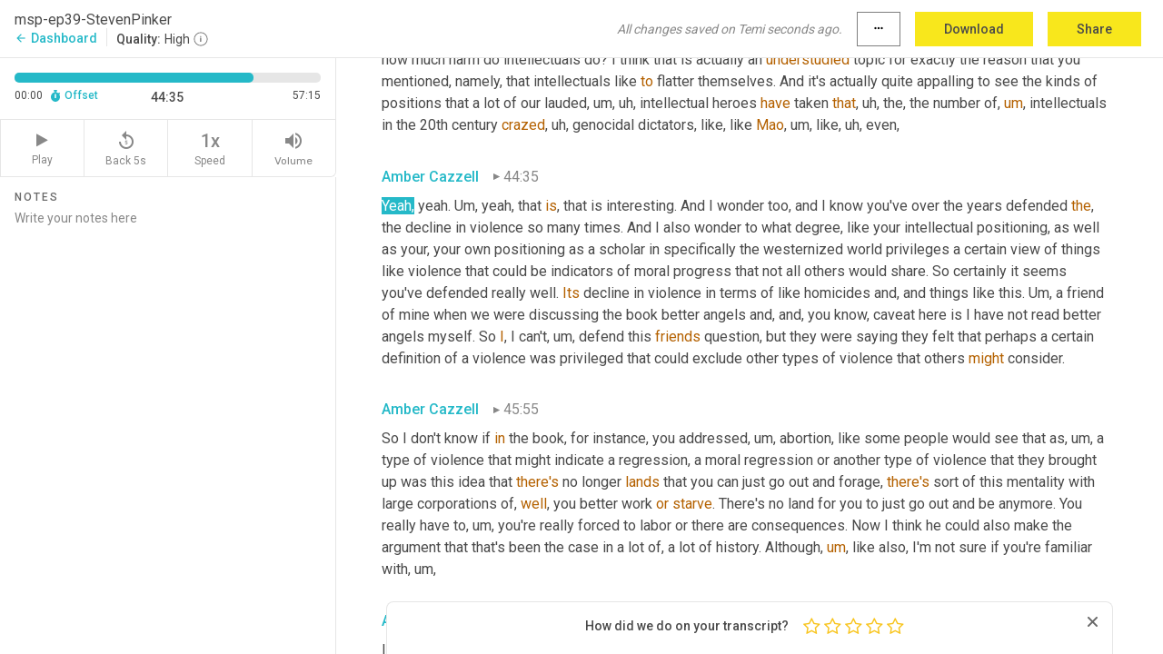

--- FILE ---
content_type: text/html; charset=utf-8
request_url: https://www.temi.com/editor/t/IbpRzuCVetHYYiJ2DVq3O04OtdWxnR2kcuaV02MjzVAolhif5RP55z3Z4Um0ogcIjfchyV5jU-eR4t-PmAIlwkk9SmM?loadFrom=DocumentDeeplink&ts=2675.97
body_size: 127354
content:



<!DOCTYPE html>
<html lang="en">
<!-- Server: ip-10-2-167-194.us-west-2.compute.internal -->
<head>
    <title>Transcript Editor | temi.com</title>
    

<meta property="og:title" content="Transcript Editor | temi.com" />
<meta property="og:type" content="website" />
<meta property="og:site_name" content="temi" />
<meta property="og:description" content="Use Temi&#x2019;s free editor to polish your transcripts to 100% accuracy and edit or add speaker names. Export your transcript as a Word Doc, a PDF or a TXT file." />
<meta property="og:image" content="https://www.rev.com/content/img/temi/temi-logo-blue-text-large.jpg" />
<meta property="og:image:width" content="1121" />
<meta property="og:image:height" content="319" />
<meta property="og:url" content="https://www.temi.com/editor/t/IbpRzuCVetHYYiJ2DVq3O04OtdWxnR2kcuaV02MjzVAolhif5RP55z3Z4Um0ogcIjfchyV5jU-eR4t-PmAIlwkk9SmM" />
<meta property="fb:app_id" content="1468830553199299" />
<meta property="twitter:card" content="summary_large_image" />
<meta property="twitter:site" content="@usetemi" />


        <meta name="robots" content="noindex" />
    <meta name="viewport" content="width=device-width, initial-scale=1, maximum-scale=1, user-scalable=0">
    <meta name="format-detection" content="telephone=no">
    <meta name="apple-itunes-app" content="app-id=1269856195">
    <link href="https://fonts.googleapis.com/icon?family=Material+Icons" rel="stylesheet">
    <link href="https://cdnjs.cloudflare.com/ajax/libs/ionicons/2.0.1/css/ionicons.min.css" rel="stylesheet">

    <link rel="shortcut icon" type="image/png" href="/content/img/temi/favicon.ico"/>

        <meta name="description" content="Use Temi’s free editor to polish your transcripts to 100% accuracy and edit or add speaker names. Export your transcript as a Word Doc, a PDF or a TXT file." />

    <script>
    (function() {
        var d = document;
        var c = d.createElement('script');
        if (!('noModule' in c) && 'onbeforeload' in c) {
            var s = false;
            d.addEventListener('beforeload', function(e) {
            if (e.target === c) {
                s = true;
            } else if (!e.target.hasAttribute('nomodule') || !s) {
                return;
            }
            e.preventDefault();
            }, true);

            c.type = 'module';
            c.src = '.';
            d.head.appendChild(c);
            c.remove();
        }
    }());
</script>
    <script src="/build/polyfills.bundle.js?v=WndMH0u5C9vytrbMqw8-8VwmeOI17TgKcWXj84ShORM" nomodule></script>

        

        


    <script>
        !function(t,e){var o,n,p,r;e.__SV||(window.posthog=e,e._i=[],e.init=function(i,s,a){function g(t,e){var o=e.split(".");2==o.length&&(t=t[o[0]],e=o[1]),t[e]=function(){t.push([e].concat(Array.prototype.slice.call(arguments,0)))}}(p=t.createElement("script")).type="text/javascript",p.crossOrigin="anonymous",p.async=!0,p.src=s.api_host.replace(".i.posthog.com","-assets.i.posthog.com")+"/static/array.js",(r=t.getElementsByTagName("script")[0]).parentNode.insertBefore(p,r);var u=e;for(void 0!==a?u=e[a]=[]:a="posthog",u.people=u.people||[],u.toString=function(t){var e="posthog";return"posthog"!==a&&(e+="."+a),t||(e+=" (stub)"),e},u.people.toString=function(){return u.toString(1)+".people (stub)"},o="init Ce js Ls Te Fs Ds capture Ye calculateEventProperties Us register register_once register_for_session unregister unregister_for_session Ws getFeatureFlag getFeatureFlagPayload isFeatureEnabled reloadFeatureFlags updateEarlyAccessFeatureEnrollment getEarlyAccessFeatures on onFeatureFlags onSurveysLoaded onSessionId getSurveys getActiveMatchingSurveys renderSurvey canRenderSurvey canRenderSurveyAsync identify setPersonProperties group resetGroups setPersonPropertiesForFlags resetPersonPropertiesForFlags setGroupPropertiesForFlags resetGroupPropertiesForFlags reset get_distinct_id getGroups get_session_id get_session_replay_url alias set_config startSessionRecording stopSessionRecording sessionRecordingStarted captureException loadToolbar get_property getSessionProperty Bs zs createPersonProfile Hs Ms Gs opt_in_capturing opt_out_capturing has_opted_in_capturing has_opted_out_capturing get_explicit_consent_status is_capturing clear_opt_in_out_capturing Ns debug L qs getPageViewId captureTraceFeedback captureTraceMetric".split(" "),n=0;n<o.length;n++)g(u,o[n]);e._i.push([i,s,a])},e.__SV=1)}(document,window.posthog||[]);
        posthog.init('phc_H3TKX53cD9KCYtqK9ibmvakcFWMi2A1RZzkaSy9buzR', {
            api_host: 'https://us.i.posthog.com',
            defaults: '2025-05-24',
            person_profiles: 'identified_only'
        })
    </script>


    <script src="/build/bundles/legacy/jquery.js?v=Er3_kvZhQi5m1MV07SL3ajVDOM5mKrEc_53fdNEQakA"></script>
    <script src="/build/bundles/legacy/react.js?v=fjU7eEWWWuhiPMcTKDYO6q03emFXTwNlLPTno9QlcHw"></script>
    <link href="/content/fa/css/font-awesome.css" type="text/css" rel="stylesheet">
    





    <script src="/build/landing-page.bundle.js?v=4xpT12KaJgRavuqbz804H6MRtqmC9o5229p3XEOUJ1k"></script>
    

<script>
    !function () {
        window.segmentTrackingEnabled = true;
        var analytics = window.analytics = window.analytics || []; if (!analytics.initialize) if (analytics.invoked) window.console && console.error && console.error("Segment snippet included twice."); else {
            analytics.invoked = !0; analytics.methods = ["trackSubmit", "trackClick", "trackLink", "trackForm", "pageview", "identify", "reset", "group", "track", "ready", "alias", "debug", "page", "once", "off", "on", "addSourceMiddleware", "addIntegrationMiddleware", "setAnonymousId", "addDestinationMiddleware"]; analytics.factory = function (e) { return function () { var t = Array.prototype.slice.call(arguments); t.unshift(e); analytics.push(t); return analytics } }; for (var e = 0; e < analytics.methods.length; e++) { var key = analytics.methods[e]; analytics[key] = analytics.factory(key) } analytics.load = function (key, e) { var t = document.createElement("script"); t.type = "text/javascript"; t.async = !0; t.src = 'https://evs.bubo-bubo.rev.com/vuJKUsyQcbGfLatMF8YUDz/tyKCHHbrpCEF1awtHhhquy.min.js'; var n = document.getElementsByTagName("script")[0]; n.parentNode.insertBefore(t, n); analytics._loadOptions = e }; analytics._writeKey = 'WEmx47r1UEglal6RqTQxEBV8k5L4SKYb';
                analytics._cdn = 'https://evs.bubo-bubo.rev.com';
            analytics.SNIPPET_VERSION = "4.15.3";
            if (true) {
                analytics.load('WEmx47r1UEglal6RqTQxEBV8k5L4SKYb', {
                  integrations: {
                    "Segment.io": {
                      deliveryStrategy: {
                        strategy: "batching",
                        config: {
                          size: 20,
                          timeout: 5000
                        }
                      }
                    }
                  }
                });
                analytics.ready(function () {
                    const gaIsDefined = typeof (ga) === "function";
                    const isCustomer = "customers" === "customers";
                    if (!(gaIsDefined && isCustomer)) {
                        window.analytics.page({"isMobile":"false"});
                    } else {
                        ga(function (defaultTracker) {
                            // Default tracker may be undefined if window.ga has been loaded via GTM tag instead of
                            // GA snippet and ga('create') has not been called directly (as it is in the shared
                            // "_google-analytics" partial)
                            // This will try to use the client ID from GTM's tag-specific tracker (usually the
                            // first/only tracker returned by ga.getAll) if the default doesn't exist
                            const tracker = defaultTracker || ga.getAll()[0]
                            // Don't send GA client ID in Segment event if there's no tracker
                            if (!tracker) {
                                return window.analytics.page({"isMobile":"false"});
                            }
                            const clientId = tracker.get("clientId");
                            const externalIdObject =
                            {
                                externalIds: [
                                    {
                                        id: clientId,
                                        type: "ga_client_id",
                                        collection: "users",
                                        encoding: "none"
                                    }
                                ]
                            };
                            window.analytics.page({"isMobile":"false"}, externalIdObject);
                        });
                    }
                });
            }
        }

        // Send "isMobile" property along with all segment calls
        analytics.addSourceMiddleware(({ payload, next }) => {
            payload.obj.properties = payload.obj.properties || {};
            payload.obj.properties.isMobile = "false";
            next(payload);
        });
    }();
</script>

<script type="text/javascript">
    window.segmentReset = () => {
        if (window.analytics) {
            window.analytics.reset();
        }
    }
</script>


        

        



<script>
            window.ga = window.ga || function() { (ga.q = ga.q || []).push(arguments) };
            ga.l = +new Date;
            ga('create', 'UA-18309154-16', 'auto');</script><script async src='https://www.google-analytics.com/analytics.js'></script>
<script>
    ga('set', 'dimension1', 'Anonymous');
    ga('send', 'pageview');
</script>

        


        <script src="/build/mp.bundle.js?v=6Yzpm7Gp6WjAAhVj7xVttyl7yq-y5hYiDx5IvdwyOOA"></script>
        


<script type="text/javascript">rev_Mixpanel = new ft_Mixpanel('f0edb2cb4e2ba3424bb5e1c3840aadda', '', 'temi', false);</script>
    <script>
        window.addEventListener('load', function() {
            rev_Mixpanel.trackLinks("mixpanel-link");
        });
    </script>


    
    <link href="/build/styles/pages/editors/temi.css?v=KnITRJHrLHe8kt87nvLdHp5V2LoiPB2PImmPGV12NrQ" type="text/css" rel="stylesheet">

    
    <script src="/build/bundles/legacy/temi-editor.js?v=MH10KgW3h984TMKUIMwWHUygS3ZuyEDPe-Q35PieTiw"></script>
    <script src="/build/temi.bundle.js?v=4iWHVFKM4qUr5BDGqIPshmFq2dyNQOe0zAGiqJ0DEdE"></script>
    <script src="/build/standardized-audio-context.bundle.js?v=TAfyV-QQj9ScOzbDw0L4E9FxFM67goWYIDtUbYTYEU4"></script>
    <script>
            !function(a,b,c,d,e,f,g,h){a.RaygunObject=e,a[e]=a[e]||function(){
            (a[e].o=a[e].o||[]).push(arguments)},f=b.createElement(c),g=b.getElementsByTagName(c)[0],
            f.async=1,f.src=d,g.parentNode.insertBefore(f,g),h=a.onerror,a.onerror=function(b,c,d,f,g){
            h&&h(b,c,d,f,g),g||(g=new Error(b)),a[e].q=a[e].q||[],a[e].q.push({
            e:g})}}(window,document,"script","//cdn.raygun.io/raygun4js/raygun.min.js","rg4js");
        

            rg4js('options', {
                debugMode: true,
                ignoreAjaxAbort: true,
                ignoreAjaxError: true,
                ignore3rdPartyErrors: true
            });
            rg4js('apiKey', 'eIWQURn3Q+LVjvLWfppMgA==');
            rg4js('enableCrashReporting', true);
        
window.rg4js = rg4js;</script>

    <meta name="viewport" content="width=device-width, initial-scale=1, maximum-scale=1, user-scalable=0" />


</head>
<body>
        

    <div id="body-wrapper">
        <div id="promo" class="promo">
            <header id="header" class="fixed-position"></header>

        </div>

        




<div class="roboto dark-gray flex flex-column vh-100">
    



<div id="root"></div>


</div>

    </div>


    <script type="text/javascript">
        $(function () {
            window.stEditor.InitEditor({
                rootElement: 'root',
                minPasswordLength: 8,
                model: {"isApproved":true,"email":"ambercazzell@gmail.com","draft":{"id":3760753,"versionNumber":2,"nodes":[{"object":"block","type":"Monologue","nodes":[{"nodes":[{"object":"text","leaves":[{"object":"leaf","text":"","marks":[]}]}],"object":"block","type":"Speaker","data":{"speakerId":1}},{"nodes":[{"object":"text","leaves":[{"object":"leaf","text":"00:05","marks":[]}]}],"object":"block","type":"Timestamp","data":{"seconds":5.84}},{"nodes":[{"object":"text","leaves":[{"object":"leaf","text":"This is the moral science podcast. And I'm your host, Amber ","marks":[]},{"object":"leaf","text":"Cosell","marks":[{"type":"LowConfidence"}]},{"object":"leaf","text":". In this series, I get to interview experts in my favorite subject, the scientific study of human morality for choosing ","marks":[]},{"object":"leaf","text":"vices","marks":[{"type":"LowConfidence"}]},{"object":"leaf","text":" evolution of morals, the judgment action gap, character development, the philosophy of morality, transcendent experiences, ","marks":[]},{"object":"leaf","text":"researchers","marks":[{"type":"LowConfidence"}]},{"object":"leaf","text":", moral biases, cultural values. Plus the obligatory trolley dilemma we are going to talk about ","marks":[]},{"object":"leaf","text":"at","marks":[{"type":"LowConfidence"}]},{"object":"leaf","text":" all.","marks":[]}]}],"object":"block","type":"Content","data":{"Timestamps":[{"Start":5840,"End":6080,"Bitc":null},{"Start":6081,"End":6200,"Bitc":null},{"Start":6201,"End":6290,"Bitc":null},{"Start":6291,"End":6530,"Bitc":null},{"Start":6531,"End":6890,"Bitc":null},{"Start":6891,"End":7610,"Bitc":null},{"Start":7670,"End":7790,"Bitc":null},{"Start":7791,"End":7910,"Bitc":null},{"Start":7911,"End":8030,"Bitc":null},{"Start":8031,"End":8450,"Bitc":null},{"Start":8510,"End":8750,"Bitc":null},{"Start":9200,"End":9200,"Bitc":null},{"Start":9470,"End":9620,"Bitc":null},{"Start":9621,"End":9740,"Bitc":null},{"Start":9741,"End":10070,"Bitc":null},{"Start":10100,"End":10220,"Bitc":null},{"Start":10221,"End":10370,"Bitc":null},{"Start":10371,"End":10460,"Bitc":null},{"Start":10461,"End":10790,"Bitc":null},{"Start":10791,"End":11210,"Bitc":null},{"Start":11211,"End":11330,"Bitc":null},{"Start":11331,"End":11480,"Bitc":null},{"Start":11481,"End":12020,"Bitc":null},{"Start":12021,"End":12620,"Bitc":null},{"Start":12770,"End":12890,"Bitc":null},{"Start":12891,"End":13340,"Bitc":null},{"Start":13341,"End":13700,"Bitc":null},{"Start":13730,"End":13850,"Bitc":null},{"Start":13851,"End":14150,"Bitc":null},{"Start":14151,"End":14600,"Bitc":null},{"Start":14900,"End":15050,"Bitc":null},{"Start":15051,"End":15350,"Bitc":null},{"Start":15800,"End":15800,"Bitc":null},{"Start":15860,"End":16400,"Bitc":null},{"Start":16401,"End":16490,"Bitc":null},{"Start":16491,"End":16880,"Bitc":null},{"Start":16910,"End":17030,"Bitc":null},{"Start":17031,"End":17390,"Bitc":null},{"Start":17391,"End":17660,"Bitc":null},{"Start":17661,"End":17960,"Bitc":null},{"Start":17990,"End":18470,"Bitc":null},{"Start":18471,"End":18950,"Bitc":null},{"Start":19130,"End":19280,"Bitc":null},{"Start":19281,"End":19790,"Bitc":null},{"Start":19791,"End":19850,"Bitc":null},{"Start":19851,"End":20330,"Bitc":null},{"Start":20390,"End":20990,"Bitc":null},{"Start":20991,"End":21680,"Bitc":null},{"Start":22430,"End":22430,"Bitc":null},{"Start":22431,"End":22700,"Bitc":null},{"Start":22701,"End":23270,"Bitc":null},{"Start":23300,"End":23750,"Bitc":null},{"Start":23751,"End":24230,"Bitc":null},{"Start":24440,"End":25010,"Bitc":null},{"Start":25280,"End":25430,"Bitc":null},{"Start":25431,"End":25970,"Bitc":null},{"Start":25971,"End":26270,"Bitc":null},{"Start":26271,"End":26690,"Bitc":null},{"Start":26960,"End":27230,"Bitc":null},{"Start":27231,"End":27320,"Bitc":null},{"Start":27321,"End":27470,"Bitc":null},{"Start":27471,"End":27530,"Bitc":null},{"Start":27531,"End":27770,"Bitc":null},{"Start":27771,"End":27950,"Bitc":null},{"Start":28040,"End":28040,"Bitc":null},{"Start":28041,"End":28310,"Bitc":null}]}}],"data":{"monologueId":0,"customData":{}}},{"object":"block","type":"Monologue","nodes":[{"nodes":[{"object":"text","leaves":[{"object":"leaf","text":"","marks":[]}]}],"object":"block","type":"Speaker","data":{"speakerId":1}},{"nodes":[{"object":"text","leaves":[{"object":"leaf","text":"00:35","marks":[]}]}],"object":"block","type":"Timestamp","data":{"seconds":35.0}},{"nodes":[{"object":"text","leaves":[{"object":"leaf","text":"Dr. Steven ","marks":[]},{"object":"leaf","text":"Pinker","marks":[{"type":"LowConfidence"}]},{"object":"leaf","text":" ","marks":[]},{"object":"leaf","text":"is","marks":[{"type":"LowConfidence"}]},{"object":"leaf","text":" ","marks":[]},{"object":"leaf","text":"the","marks":[{"type":"LowConfidence"}]},{"object":"leaf","text":" Johnstone family professor of psychology at Harvard university. He conducts research on a number of topics, including visual cognition, psycho linguistics, and social relations. His work has received a number of prestigious prizes, including the ","marks":[]},{"object":"leaf","text":"troll","marks":[{"type":"LowConfidence"}]},{"object":"leaf","text":" and research prize from the national Academy of sciences. In addition to his impressive scholarly work, dr. ","marks":[]},{"object":"leaf","text":"Pinker","marks":[{"type":"LowConfidence"}]},{"object":"leaf","text":" ","marks":[]},{"object":"leaf","text":"has","marks":[{"type":"LowConfidence"}]},{"object":"leaf","text":" also drawn attention as a public intellectual. ","marks":[]},{"object":"leaf","text":"He's","marks":[{"type":"LowConfidence"}]},{"object":"leaf","text":" a frequent contributor to the New York times and has written nine books, including the New York times bestsellers the better angels of our nature and enlightenment. Now in this podcast, we discuss humanism ","marks":[]},{"object":"leaf","text":"in","marks":[{"type":"LowConfidence"}]},{"object":"leaf","text":" his popular books, trends of declining violence and the general state of moral psychology. Hi everybody, ","marks":[]},{"object":"leaf","text":"Amber","marks":[{"type":"LowConfidence"}]},{"object":"leaf","text":" here, the moral science podcast is launching a Patrion page. Some of you may know that I am not compensated for this podcast. I pay for microphones, cloud recording, audio transcriptions, and found visualizers out of pocket. I also do all the invitations, audio editing episode uploading and social media posting on my own. If you enjoy the podcast, your tips and support on Patrion would mean a lot to me, please consider becoming a patron@wwwdotpatrion.com forward slash moral science. Thanks so much, and I hope you ","marks":[]},{"object":"leaf","text":"enjoy","marks":[{"type":"LowConfidence"}]},{"object":"leaf","text":" this interview.","marks":[]}]}],"object":"block","type":"Content","data":{"Timestamps":[{"Start":35000,"End":35360,"Bitc":null},{"Start":35361,"End":35660,"Bitc":null},{"Start":35990,"End":35990,"Bitc":null},{"Start":36080,"End":36080,"Bitc":null},{"Start":36160,"End":36160,"Bitc":null},{"Start":36170,"End":36620,"Bitc":null},{"Start":36621,"End":36920,"Bitc":null},{"Start":36921,"End":37400,"Bitc":null},{"Start":37401,"End":37490,"Bitc":null},{"Start":37491,"End":38060,"Bitc":null},{"Start":38061,"End":38150,"Bitc":null},{"Start":38151,"End":38510,"Bitc":null},{"Start":38511,"End":39230,"Bitc":null},{"Start":39410,"End":39560,"Bitc":null},{"Start":39561,"End":39890,"Bitc":null},{"Start":39891,"End":40250,"Bitc":null},{"Start":40251,"End":40370,"Bitc":null},{"Start":40371,"End":40400,"Bitc":null},{"Start":40401,"End":40640,"Bitc":null},{"Start":40641,"End":40730,"Bitc":null},{"Start":40731,"End":41180,"Bitc":null},{"Start":41210,"End":41600,"Bitc":null},{"Start":41601,"End":41930,"Bitc":null},{"Start":41931,"End":42590,"Bitc":null},{"Start":42680,"End":42980,"Bitc":null},{"Start":42981,"End":43610,"Bitc":null},{"Start":43640,"End":43820,"Bitc":null},{"Start":43821,"End":44120,"Bitc":null},{"Start":44121,"End":44810,"Bitc":null},{"Start":45140,"End":45290,"Bitc":null},{"Start":45291,"End":45470,"Bitc":null},{"Start":45471,"End":45560,"Bitc":null},{"Start":45561,"End":45920,"Bitc":null},{"Start":45921,"End":45980,"Bitc":null},{"Start":45981,"End":46220,"Bitc":null},{"Start":46221,"End":46280,"Bitc":null},{"Start":46281,"End":46820,"Bitc":null},{"Start":46821,"End":47300,"Bitc":null},{"Start":47360,"End":47810,"Bitc":null},{"Start":47811,"End":47900,"Bitc":null},{"Start":48140,"End":48140,"Bitc":null},{"Start":48150,"End":48290,"Bitc":null},{"Start":48291,"End":48710,"Bitc":null},{"Start":48711,"End":49070,"Bitc":null},{"Start":49071,"End":49220,"Bitc":null},{"Start":49221,"End":49310,"Bitc":null},{"Start":49311,"End":49700,"Bitc":null},{"Start":49701,"End":50120,"Bitc":null},{"Start":50121,"End":50210,"Bitc":null},{"Start":50211,"End":50840,"Bitc":null},{"Start":51260,"End":51410,"Bitc":null},{"Start":51411,"End":51770,"Bitc":null},{"Start":51771,"End":51890,"Bitc":null},{"Start":51891,"End":51980,"Bitc":null},{"Start":51981,"End":52430,"Bitc":null},{"Start":52431,"End":52910,"Bitc":null},{"Start":52911,"End":53210,"Bitc":null},{"Start":53360,"End":53720,"Bitc":null},{"Start":54020,"End":54020,"Bitc":null},{"Start":54140,"End":54140,"Bitc":null},{"Start":54141,"End":54380,"Bitc":null},{"Start":54381,"End":54680,"Bitc":null},{"Start":54681,"End":55070,"Bitc":null},{"Start":55071,"End":55220,"Bitc":null},{"Start":55221,"End":55280,"Bitc":null},{"Start":55281,"End":55610,"Bitc":null},{"Start":55611,"End":56300,"Bitc":null},{"Start":56840,"End":56840,"Bitc":null},{"Start":56841,"End":56900,"Bitc":null},{"Start":56901,"End":57260,"Bitc":null},{"Start":57261,"End":57770,"Bitc":null},{"Start":57771,"End":57920,"Bitc":null},{"Start":57921,"End":58010,"Bitc":null},{"Start":58011,"End":58310,"Bitc":null},{"Start":58310,"End":58310,"Bitc":null},{"Start":58311,"End":58730,"Bitc":null},{"Start":59000,"End":59150,"Bitc":null},{"Start":59151,"End":59270,"Bitc":null},{"Start":59271,"End":59510,"Bitc":null},{"Start":59511,"End":59780,"Bitc":null},{"Start":59781,"End":60170,"Bitc":null},{"Start":60260,"End":60650,"Bitc":null},{"Start":60651,"End":60770,"Bitc":null},{"Start":60771,"End":61010,"Bitc":null},{"Start":61010,"End":61010,"Bitc":null},{"Start":61011,"End":61310,"Bitc":null},{"Start":61311,"End":61970,"Bitc":null},{"Start":62000,"End":62120,"Bitc":null},{"Start":62121,"End":62330,"Bitc":null},{"Start":62331,"End":62690,"Bitc":null},{"Start":62691,"End":62780,"Bitc":null},{"Start":62781,"End":62870,"Bitc":null},{"Start":62871,"End":63290,"Bitc":null},{"Start":63291,"End":63470,"Bitc":null},{"Start":63471,"End":63950,"Bitc":null},{"Start":63951,"End":64370,"Bitc":null},{"Start":64700,"End":64820,"Bitc":null},{"Start":64821,"End":64970,"Bitc":null},{"Start":64971,"End":65600,"Bitc":null},{"Start":65601,"End":65690,"Bitc":null},{"Start":65691,"End":66080,"Bitc":null},{"Start":66081,"End":66620,"Bitc":null},{"Start":66710,"End":66710,"Bitc":null},{"Start":66711,"End":66830,"Bitc":null},{"Start":66831,"End":67250,"Bitc":null},{"Start":67251,"End":67700,"Bitc":null},{"Start":67850,"End":68210,"Bitc":null},{"Start":68211,"End":68300,"Bitc":null},{"Start":68301,"End":68720,"Bitc":null},{"Start":68721,"End":69200,"Bitc":null},{"Start":69290,"End":69440,"Bitc":null},{"Start":69441,"End":69500,"Bitc":null},{"Start":69501,"End":69800,"Bitc":null},{"Start":69801,"End":70100,"Bitc":null},{"Start":70101,"End":70220,"Bitc":null},{"Start":70221,"End":70460,"Bitc":null},{"Start":70461,"End":71150,"Bitc":null},{"Start":79280,"End":79490,"Bitc":null},{"Start":79491,"End":79940,"Bitc":null},{"Start":80210,"End":80210,"Bitc":null},{"Start":80211,"End":80510,"Bitc":null},{"Start":80780,"End":80900,"Bitc":null},{"Start":80901,"End":81140,"Bitc":null},{"Start":81141,"End":81470,"Bitc":null},{"Start":81471,"End":82040,"Bitc":null},{"Start":82041,"End":82160,"Bitc":null},{"Start":82161,"End":82550,"Bitc":null},{"Start":82551,"End":82610,"Bitc":null},{"Start":82611,"End":83060,"Bitc":null},{"Start":83061,"End":83510,"Bitc":null},{"Start":83750,"End":83930,"Bitc":null},{"Start":83931,"End":84020,"Bitc":null},{"Start":84021,"End":84110,"Bitc":null},{"Start":84111,"End":84260,"Bitc":null},{"Start":84261,"End":84440,"Bitc":null},{"Start":84441,"End":84590,"Bitc":null},{"Start":84591,"End":84650,"Bitc":null},{"Start":84651,"End":84770,"Bitc":null},{"Start":84771,"End":85010,"Bitc":null},{"Start":85011,"End":85610,"Bitc":null},{"Start":85611,"End":85700,"Bitc":null},{"Start":85701,"End":85850,"Bitc":null},{"Start":85851,"End":86510,"Bitc":null},{"Start":86780,"End":86870,"Bitc":null},{"Start":86871,"End":87080,"Bitc":null},{"Start":87081,"End":87230,"Bitc":null},{"Start":87231,"End":87890,"Bitc":null},{"Start":87891,"End":88190,"Bitc":null},{"Start":88191,"End":88730,"Bitc":null},{"Start":88910,"End":89240,"Bitc":null},{"Start":89241,"End":90050,"Bitc":null},{"Start":90051,"End":90230,"Bitc":null},{"Start":90231,"End":90470,"Bitc":null},{"Start":90471,"End":91040,"Bitc":null},{"Start":91041,"End":91250,"Bitc":null},{"Start":91251,"End":91310,"Bitc":null},{"Start":91311,"End":91730,"Bitc":null},{"Start":92120,"End":92240,"Bitc":null},{"Start":92241,"End":92450,"Bitc":null},{"Start":92451,"End":92600,"Bitc":null},{"Start":92601,"End":92780,"Bitc":null},{"Start":92781,"End":92900,"Bitc":null},{"Start":92901,"End":93650,"Bitc":null},{"Start":93680,"End":94040,"Bitc":null},{"Start":94041,"End":94490,"Bitc":null},{"Start":94520,"End":94970,"Bitc":null},{"Start":94971,"End":95570,"Bitc":null},{"Start":95600,"End":95720,"Bitc":null},{"Start":95721,"End":96020,"Bitc":null},{"Start":96021,"End":96350,"Bitc":null},{"Start":96351,"End":96860,"Bitc":null},{"Start":96861,"End":97010,"Bitc":null},{"Start":97011,"End":97160,"Bitc":null},{"Start":97161,"End":97430,"Bitc":null},{"Start":97790,"End":97970,"Bitc":null},{"Start":97971,"End":98060,"Bitc":null},{"Start":98061,"End":98330,"Bitc":null},{"Start":98331,"End":98450,"Bitc":null},{"Start":98451,"End":99020,"Bitc":null},{"Start":99021,"End":99140,"Bitc":null},{"Start":99141,"End":99470,"Bitc":null},{"Start":99471,"End":99590,"Bitc":null},{"Start":99591,"End":99950,"Bitc":null},{"Start":99951,"End":100070,"Bitc":null},{"Start":100071,"End":100520,"Bitc":null},{"Start":100521,"End":100670,"Bitc":null},{"Start":100671,"End":100820,"Bitc":null},{"Start":100821,"End":100880,"Bitc":null},{"Start":100881,"End":101120,"Bitc":null},{"Start":101121,"End":101210,"Bitc":null},{"Start":101211,"End":101450,"Bitc":null},{"Start":101660,"End":101900,"Bitc":null},{"Start":101901,"End":102230,"Bitc":null},{"Start":102231,"End":102560,"Bitc":null},{"Start":102561,"End":102650,"Bitc":null},{"Start":102651,"End":105650,"Bitc":null},{"Start":105740,"End":106070,"Bitc":null},{"Start":106071,"End":106370,"Bitc":null},{"Start":106371,"End":106640,"Bitc":null},{"Start":106641,"End":107120,"Bitc":null},{"Start":107360,"End":107600,"Bitc":null},{"Start":107601,"End":107690,"Bitc":null},{"Start":107691,"End":108020,"Bitc":null},{"Start":108050,"End":108170,"Bitc":null},{"Start":108171,"End":108230,"Bitc":null},{"Start":108231,"End":108380,"Bitc":null},{"Start":108381,"End":108470,"Bitc":null},{"Start":108680,"End":108680,"Bitc":null},{"Start":108720,"End":108860,"Bitc":null},{"Start":108861,"End":109280,"Bitc":null}]}}],"data":{"monologueId":1,"customData":{}}},{"object":"block","type":"Monologue","nodes":[{"nodes":[{"object":"text","leaves":[{"object":"leaf","text":"","marks":[]}]}],"object":"block","type":"Speaker","data":{"speakerId":1}},{"nodes":[{"object":"text","leaves":[{"object":"leaf","text":"01:57","marks":[]}]}],"object":"block","type":"Timestamp","data":{"seconds":117.62}},{"nodes":[{"object":"text","leaves":[{"object":"leaf","text":"All","marks":[{"type":"LowConfidence"}]},{"object":"leaf","text":" ","marks":[]},{"object":"leaf","text":"right","marks":[{"type":"LowConfidence"}]},{"object":"leaf","text":". Hi everybody. Today. I am very excited to be here with Steven Pinker and I think we're ","marks":[]},{"object":"leaf","text":"going","marks":[{"type":"LowConfidence"}]},{"object":"leaf","text":" ","marks":[]},{"object":"leaf","text":"to","marks":[{"type":"LowConfidence"}]},{"object":"leaf","text":" have a lot of really interesting things to discuss. So I'm going to just go ahead and jump right in. ","marks":[]},{"object":"leaf","text":"Um,","marks":[{"type":"Disfluency"}]},{"object":"leaf","text":" Steve, I usually start these podcasts by hearing about a researcher's background and what led them to their line of","marks":[]},{"object":"leaf","text":",","marks":[{"type":"Disfluency"}]},{"object":"leaf","text":" ","marks":[]},{"object":"leaf","text":"um,","marks":[{"type":"Disfluency"}]},{"object":"leaf","text":" research and work. And I know in your case, you study a lot of different things. And so I'm curious how over the years ","marks":[]},{"object":"leaf","text":"he","marks":[{"type":"LowConfidence"}]},{"object":"leaf","text":" became more interested in moral psychology. ","marks":[]},{"object":"leaf","text":"Um,","marks":[{"type":"Disfluency"}]},{"object":"leaf","text":" when I was speaking with Jesse Graham last year on this podcast, he ","marks":[]},{"object":"leaf","text":"mentioned","marks":[{"type":"LowConfidence"}]},{"object":"leaf","text":" that he felt your New York times article the moral instincts. Actually, this is when I first read it","marks":[]},{"object":"leaf","text":",","marks":[{"type":"Disfluency"}]},{"object":"leaf","text":" ","marks":[]},{"object":"leaf","text":"um,","marks":[{"type":"Disfluency"}]},{"object":"leaf","text":" that that really drew attention and popularized moral foundations theory, and brought a lot of attention to moral psychology in general. So I'm curious how you developed that interest on your own. I've always been interested in moral philosophy ethics,","marks":[]}]}],"object":"block","type":"Content","data":{"Timestamps":[{"Start":117620,"End":117620,"Bitc":null},{"Start":117800,"End":117800,"Bitc":null},{"Start":117801,"End":117980,"Bitc":null},{"Start":117981,"End":118490,"Bitc":null},{"Start":118491,"End":118820,"Bitc":null},{"Start":118821,"End":118940,"Bitc":null},{"Start":118941,"End":119090,"Bitc":null},{"Start":119091,"End":119420,"Bitc":null},{"Start":119421,"End":120020,"Bitc":null},{"Start":120021,"End":120140,"Bitc":null},{"Start":120141,"End":120320,"Bitc":null},{"Start":120321,"End":120530,"Bitc":null},{"Start":120531,"End":120680,"Bitc":null},{"Start":120681,"End":121160,"Bitc":null},{"Start":121161,"End":121880,"Bitc":null},{"Start":122120,"End":122570,"Bitc":null},{"Start":122571,"End":122720,"Bitc":null},{"Start":122721,"End":122990,"Bitc":null},{"Start":122991,"End":123110,"Bitc":null},{"Start":123230,"End":123230,"Bitc":null},{"Start":123290,"End":123290,"Bitc":null},{"Start":123291,"End":123470,"Bitc":null},{"Start":123471,"End":123530,"Bitc":null},{"Start":123531,"End":123770,"Bitc":null},{"Start":123771,"End":123860,"Bitc":null},{"Start":123861,"End":124070,"Bitc":null},{"Start":124071,"End":124550,"Bitc":null},{"Start":124551,"End":124850,"Bitc":null},{"Start":124851,"End":124970,"Bitc":null},{"Start":124971,"End":125450,"Bitc":null},{"Start":125451,"End":125570,"Bitc":null},{"Start":125571,"End":125690,"Bitc":null},{"Start":125691,"End":125810,"Bitc":null},{"Start":125811,"End":125870,"Bitc":null},{"Start":125871,"End":126110,"Bitc":null},{"Start":126111,"End":126290,"Bitc":null},{"Start":126291,"End":126770,"Bitc":null},{"Start":126800,"End":127280,"Bitc":null},{"Start":127340,"End":127670,"Bitc":null},{"Start":127671,"End":127910,"Bitc":null},{"Start":127911,"End":128270,"Bitc":null},{"Start":129020,"End":129020,"Bitc":null},{"Start":129380,"End":129830,"Bitc":null},{"Start":130250,"End":130310,"Bitc":null},{"Start":130311,"End":130640,"Bitc":null},{"Start":130641,"End":131060,"Bitc":null},{"Start":131061,"End":131270,"Bitc":null},{"Start":131271,"End":131900,"Bitc":null},{"Start":131901,"End":132080,"Bitc":null},{"Start":132081,"End":132680,"Bitc":null},{"Start":132710,"End":133430,"Bitc":null},{"Start":133670,"End":133760,"Bitc":null},{"Start":133761,"End":134360,"Bitc":null},{"Start":134361,"End":134930,"Bitc":null},{"Start":134931,"End":135050,"Bitc":null},{"Start":135051,"End":135290,"Bitc":null},{"Start":135291,"End":135590,"Bitc":null},{"Start":135591,"End":135860,"Bitc":null},{"Start":135861,"End":136220,"Bitc":null},{"Start":136221,"End":136460,"Bitc":null},{"Start":136461,"End":136850,"Bitc":null},{"Start":136851,"End":137240,"Bitc":null},{"Start":138200,"End":138200,"Bitc":null},{"Start":138680,"End":139250,"Bitc":null},{"Start":139251,"End":139430,"Bitc":null},{"Start":139431,"End":139760,"Bitc":null},{"Start":139761,"End":139880,"Bitc":null},{"Start":139881,"End":139940,"Bitc":null},{"Start":139941,"End":140150,"Bitc":null},{"Start":140151,"End":140270,"Bitc":null},{"Start":140271,"End":140540,"Bitc":null},{"Start":140541,"End":141110,"Bitc":null},{"Start":141320,"End":141470,"Bitc":null},{"Start":141471,"End":142010,"Bitc":null},{"Start":142250,"End":142340,"Bitc":null},{"Start":142341,"End":142610,"Bitc":null},{"Start":142611,"End":142670,"Bitc":null},{"Start":142671,"End":143000,"Bitc":null},{"Start":143001,"End":143450,"Bitc":null},{"Start":143451,"End":143600,"Bitc":null},{"Start":143601,"End":143750,"Bitc":null},{"Start":143751,"End":143870,"Bitc":null},{"Start":143871,"End":144290,"Bitc":null},{"Start":144291,"End":144740,"Bitc":null},{"Start":144770,"End":144980,"Bitc":null},{"Start":144981,"End":145100,"Bitc":null},{"Start":145101,"End":145430,"Bitc":null},{"Start":145520,"End":145520,"Bitc":null},{"Start":145521,"End":145850,"Bitc":null},{"Start":145851,"End":146030,"Bitc":null},{"Start":146031,"End":146870,"Bitc":null},{"Start":146871,"End":147320,"Bitc":null},{"Start":147590,"End":147950,"Bitc":null},{"Start":147951,"End":148850,"Bitc":null},{"Start":149630,"End":149630,"Bitc":null},{"Start":150080,"End":150290,"Bitc":null},{"Start":150291,"End":150350,"Bitc":null},{"Start":150351,"End":150470,"Bitc":null},{"Start":150471,"End":150830,"Bitc":null},{"Start":150831,"End":151040,"Bitc":null},{"Start":151070,"End":152090,"Bitc":null},{"Start":152090,"End":152090,"Bitc":null},{"Start":152150,"End":152660,"Bitc":null},{"Start":152661,"End":153080,"Bitc":null},{"Start":153081,"End":153290,"Bitc":null},{"Start":153291,"End":153440,"Bitc":null},{"Start":153441,"End":154100,"Bitc":null},{"Start":154101,"End":154280,"Bitc":null},{"Start":155030,"End":155030,"Bitc":null},{"Start":155050,"End":155510,"Bitc":null},{"Start":155900,"End":156170,"Bitc":null},{"Start":156171,"End":156590,"Bitc":null},{"Start":156591,"End":157130,"Bitc":null},{"Start":157190,"End":157550,"Bitc":null},{"Start":157550,"End":157550,"Bitc":null},{"Start":157551,"End":158180,"Bitc":null},{"Start":158390,"End":159050,"Bitc":null},{"Start":159051,"End":159140,"Bitc":null},{"Start":159141,"End":159380,"Bitc":null},{"Start":159381,"End":159950,"Bitc":null},{"Start":159951,"End":160280,"Bitc":null},{"Start":160281,"End":160430,"Bitc":null},{"Start":160431,"End":160550,"Bitc":null},{"Start":160551,"End":160700,"Bitc":null},{"Start":160701,"End":160760,"Bitc":null},{"Start":160761,"End":161150,"Bitc":null},{"Start":161151,"End":161390,"Bitc":null},{"Start":161391,"End":161600,"Bitc":null},{"Start":162470,"End":162470,"Bitc":null},{"Start":163070,"End":163400,"Bitc":null},{"Start":163401,"End":163730,"Bitc":null},{"Start":163731,"End":164210,"Bitc":null},{"Start":164211,"End":164540,"Bitc":null},{"Start":164541,"End":165440,"Bitc":null},{"Start":165650,"End":165830,"Bitc":null},{"Start":165831,"End":166880,"Bitc":null},{"Start":166910,"End":167210,"Bitc":null},{"Start":167211,"End":167900,"Bitc":null},{"Start":167901,"End":168380,"Bitc":null},{"Start":168710,"End":169250,"Bitc":null},{"Start":169700,"End":170090,"Bitc":null},{"Start":170091,"End":170150,"Bitc":null},{"Start":170151,"End":170300,"Bitc":null},{"Start":170301,"End":170360,"Bitc":null},{"Start":170361,"End":170810,"Bitc":null},{"Start":170811,"End":171020,"Bitc":null},{"Start":171021,"End":171290,"Bitc":null},{"Start":171291,"End":171800,"Bitc":null},{"Start":171801,"End":171920,"Bitc":null},{"Start":171921,"End":172220,"Bitc":null},{"Start":172221,"End":172340,"Bitc":null},{"Start":172341,"End":172430,"Bitc":null},{"Start":172431,"End":172700,"Bitc":null},{"Start":172701,"End":172910,"Bitc":null},{"Start":172911,"End":173180,"Bitc":null},{"Start":173181,"End":173720,"Bitc":null},{"Start":173721,"End":173990,"Bitc":null},{"Start":173991,"End":174440,"Bitc":null},{"Start":174441,"End":174560,"Bitc":null},{"Start":174561,"End":174710,"Bitc":null},{"Start":174711,"End":175160,"Bitc":null},{"Start":176270,"End":176480,"Bitc":null},{"Start":176481,"End":176810,"Bitc":null},{"Start":176811,"End":176960,"Bitc":null},{"Start":176961,"End":177620,"Bitc":null},{"Start":177621,"End":178070,"Bitc":null},{"Start":178130,"End":178490,"Bitc":null},{"Start":178491,"End":179210,"Bitc":null},{"Start":179440,"End":180040,"Bitc":null}]}}],"data":{"monologueId":2,"customData":{}}},{"object":"block","type":"Monologue","nodes":[{"nodes":[{"object":"text","leaves":[{"object":"leaf","text":"","marks":[]}]}],"object":"block","type":"Speaker","data":{"speakerId":2}},{"nodes":[{"object":"text","leaves":[{"object":"leaf","text":"03:00","marks":[]}]}],"object":"block","type":"Timestamp","data":{"seconds":180.43}},{"nodes":[{"object":"text","leaves":[{"object":"leaf","text":"But","marks":[{"type":"LowConfidence"}]},{"object":"leaf","text":" ","marks":[]},{"object":"leaf","text":"we","marks":[{"type":"LowConfidence"}]},{"object":"leaf","text":" starting with my, my religious education, which was reformed Judaism. And there was very little theology. There was no miracles, no, not even so much ","marks":[]},{"object":"leaf","text":"God","marks":[{"type":"LowConfidence"}]},{"object":"leaf","text":", but ","marks":[]},{"object":"leaf","text":"there's","marks":[{"type":"LowConfidence"}]},{"object":"leaf","text":" an awful lot of ethical argumentation. I even became a Sunday school teacher. I taught 11 year olds. And","marks":[]},{"object":"leaf","text":",","marks":[{"type":"Disfluency"}]},{"object":"leaf","text":" ","marks":[]},{"object":"leaf","text":"uh","marks":[{"type":"Disfluency"},{"type":"LowConfidence"}]},{"object":"leaf","text":",","marks":[{"type":"Disfluency"}]},{"object":"leaf","text":" ","marks":[]},{"object":"leaf","text":"at","marks":[{"type":"LowConfidence"}]},{"object":"leaf","text":" the subject that I was one of the main subjects that I was","marks":[]},{"object":"leaf","text":",","marks":[{"type":"Disfluency"}]},{"object":"leaf","text":" ","marks":[]},{"object":"leaf","text":"uh","marks":[{"type":"Disfluency"},{"type":"LowConfidence"}]},{"object":"leaf","text":",","marks":[{"type":"Disfluency"}]},{"object":"leaf","text":" deputized to teach was","marks":[]},{"object":"leaf","text":",","marks":[{"type":"Disfluency"}]},{"object":"leaf","text":" ","marks":[]},{"object":"leaf","text":"um,","marks":[{"type":"Disfluency"}]},{"object":"leaf","text":" moral philosophy at ethical","marks":[]},{"object":"leaf","text":",","marks":[{"type":"Disfluency"}]},{"object":"leaf","text":" ","marks":[]},{"object":"leaf","text":"uh","marks":[{"type":"Disfluency"},{"type":"LowConfidence"}]},{"object":"leaf","text":",","marks":[{"type":"Disfluency"}]},{"object":"leaf","text":" debates. We had a textbook called the right way with moral dilemmas, which of course is exactly how ","marks":[]},{"object":"leaf","text":"moral","marks":[{"type":"LowConfidence"}]},{"object":"leaf","text":" philosophy is","marks":[]},{"object":"leaf","text":",","marks":[{"type":"Disfluency"}]},{"object":"leaf","text":" ","marks":[]},{"object":"leaf","text":"uh,","marks":[{"type":"Disfluency"}]},{"object":"leaf","text":" ","marks":[]},{"object":"leaf","text":"uh,","marks":[{"type":"Disfluency"}]},{"object":"leaf","text":" ","marks":[]},{"object":"leaf","text":"is","marks":[{"type":"LowConfidence"}]},{"object":"leaf","text":", is done. ","marks":[]},{"object":"leaf","text":"Uh","marks":[{"type":"Disfluency"},{"type":"LowConfidence"}]},{"object":"leaf","text":",","marks":[{"type":"Disfluency"}]},{"object":"leaf","text":" you clarify your principles by","marks":[]},{"object":"leaf","text":",","marks":[{"type":"Disfluency"}]},{"object":"leaf","text":" ","marks":[]},{"object":"leaf","text":"uh,","marks":[{"type":"Disfluency"}]},{"object":"leaf","text":" seeing how they could ought to apply in difficult moral decisions. ","marks":[]},{"object":"leaf","text":"My","marks":[{"type":"LowConfidence"}]},{"object":"leaf","text":", my work in my professional ","marks":[]},{"object":"leaf","text":"work","marks":[{"type":"LowConfidence"}]},{"object":"leaf","text":" ","marks":[]},{"object":"leaf","text":"in","marks":[{"type":"LowConfidence"}]},{"object":"leaf","text":" psychology did not make contact with ","marks":[]},{"object":"leaf","text":"that","marks":[{"type":"LowConfidence"}]},{"object":"leaf","text":", that lifelong interest for, for quite ","marks":[]},{"object":"leaf","text":"awhile","marks":[{"type":"LowConfidence"}]},{"object":"leaf","text":", but I didn't, I am interested in all aspects of human nature.","marks":[]}]}],"object":"block","type":"Content","data":{"Timestamps":[{"Start":180430,"End":180430,"Bitc":null},{"Start":180550,"End":180550,"Bitc":null},{"Start":180551,"End":180970,"Bitc":null},{"Start":180971,"End":181180,"Bitc":null},{"Start":181181,"End":181690,"Bitc":null},{"Start":181691,"End":181950,"Bitc":null},{"Start":181960,"End":182440,"Bitc":null},{"Start":182441,"End":183130,"Bitc":null},{"Start":183160,"End":183400,"Bitc":null},{"Start":183401,"End":183610,"Bitc":null},{"Start":183611,"End":184210,"Bitc":null},{"Start":184211,"End":184840,"Bitc":null},{"Start":184960,"End":185350,"Bitc":null},{"Start":185710,"End":185800,"Bitc":null},{"Start":185801,"End":185980,"Bitc":null},{"Start":185981,"End":186340,"Bitc":null},{"Start":186341,"End":186910,"Bitc":null},{"Start":186970,"End":187840,"Bitc":null},{"Start":187900,"End":188110,"Bitc":null},{"Start":188111,"End":188350,"Bitc":null},{"Start":190220,"End":190340,"Bitc":null},{"Start":190360,"End":191050,"Bitc":null},{"Start":191080,"End":191410,"Bitc":null},{"Start":192520,"End":193000,"Bitc":null},{"Start":193001,"End":193180,"Bitc":null},{"Start":193181,"End":193330,"Bitc":null},{"Start":193331,"End":193510,"Bitc":null},{"Start":193900,"End":193900,"Bitc":null},{"Start":193930,"End":194170,"Bitc":null},{"Start":194560,"End":194560,"Bitc":null},{"Start":194561,"End":194680,"Bitc":null},{"Start":194681,"End":194920,"Bitc":null},{"Start":194921,"End":195190,"Bitc":null},{"Start":195220,"End":195490,"Bitc":null},{"Start":195700,"End":196090,"Bitc":null},{"Start":196091,"End":196900,"Bitc":null},{"Start":197410,"End":197950,"Bitc":null},{"Start":197980,"End":198220,"Bitc":null},{"Start":198221,"End":198490,"Bitc":null},{"Start":198491,"End":198550,"Bitc":null},{"Start":198551,"End":198790,"Bitc":null},{"Start":198791,"End":199060,"Bitc":null},{"Start":199090,"End":199540,"Bitc":null},{"Start":199810,"End":199990,"Bitc":null},{"Start":199991,"End":200260,"Bitc":null},{"Start":200261,"End":200530,"Bitc":null},{"Start":200531,"End":200680,"Bitc":null},{"Start":200681,"End":201040,"Bitc":null},{"Start":201130,"End":201550,"Bitc":null},{"Start":201760,"End":201760,"Bitc":null},{"Start":201930,"End":201930,"Bitc":null},{"Start":201931,"End":202000,"Bitc":null},{"Start":202001,"End":202450,"Bitc":null},{"Start":202451,"End":202570,"Bitc":null},{"Start":202571,"End":202660,"Bitc":null},{"Start":202661,"End":202990,"Bitc":null},{"Start":203020,"End":203230,"Bitc":null},{"Start":203231,"End":203320,"Bitc":null},{"Start":203321,"End":203380,"Bitc":null},{"Start":203381,"End":203530,"Bitc":null},{"Start":203531,"End":204040,"Bitc":null},{"Start":204190,"End":204310,"Bitc":null},{"Start":204311,"End":204400,"Bitc":null},{"Start":204401,"End":204610,"Bitc":null},{"Start":205560,"End":205560,"Bitc":null},{"Start":205600,"End":206200,"Bitc":null},{"Start":206201,"End":206260,"Bitc":null},{"Start":206261,"End":206590,"Bitc":null},{"Start":206591,"End":206980,"Bitc":null},{"Start":207400,"End":207400,"Bitc":null},{"Start":207430,"End":207790,"Bitc":null},{"Start":207791,"End":208330,"Bitc":null},{"Start":208450,"End":208690,"Bitc":null},{"Start":208691,"End":209350,"Bitc":null},{"Start":209770,"End":209770,"Bitc":null},{"Start":209800,"End":210280,"Bitc":null},{"Start":210281,"End":210400,"Bitc":null},{"Start":210401,"End":210550,"Bitc":null},{"Start":210551,"End":210580,"Bitc":null},{"Start":210581,"End":211150,"Bitc":null},{"Start":211180,"End":211450,"Bitc":null},{"Start":211451,"End":211510,"Bitc":null},{"Start":211511,"End":211780,"Bitc":null},{"Start":211781,"End":212080,"Bitc":null},{"Start":212081,"End":212290,"Bitc":null},{"Start":212291,"End":212590,"Bitc":null},{"Start":212591,"End":213040,"Bitc":null},{"Start":213070,"End":213190,"Bitc":null},{"Start":213191,"End":213280,"Bitc":null},{"Start":213281,"End":213550,"Bitc":null},{"Start":213551,"End":213670,"Bitc":null},{"Start":213671,"End":214180,"Bitc":null},{"Start":214181,"End":214510,"Bitc":null},{"Start":215110,"End":215110,"Bitc":null},{"Start":215120,"End":215770,"Bitc":null},{"Start":215860,"End":216190,"Bitc":null},{"Start":216530,"End":216530,"Bitc":null},{"Start":217000,"End":217000,"Bitc":null},{"Start":217250,"End":217250,"Bitc":null},{"Start":217251,"End":217480,"Bitc":null},{"Start":217481,"End":217840,"Bitc":null},{"Start":218710,"End":218710,"Bitc":null},{"Start":218720,"End":219250,"Bitc":null},{"Start":219280,"End":219970,"Bitc":null},{"Start":219971,"End":220150,"Bitc":null},{"Start":220151,"End":220840,"Bitc":null},{"Start":221230,"End":221860,"Bitc":null},{"Start":222430,"End":222430,"Bitc":null},{"Start":222730,"End":223240,"Bitc":null},{"Start":223241,"End":223600,"Bitc":null},{"Start":223601,"End":223840,"Bitc":null},{"Start":223870,"End":224320,"Bitc":null},{"Start":224470,"End":224710,"Bitc":null},{"Start":224711,"End":224830,"Bitc":null},{"Start":224831,"End":225460,"Bitc":null},{"Start":225490,"End":225940,"Bitc":null},{"Start":225941,"End":226420,"Bitc":null},{"Start":226421,"End":226690,"Bitc":null},{"Start":226691,"End":227410,"Bitc":null},{"Start":228240,"End":228240,"Bitc":null},{"Start":228241,"End":228460,"Bitc":null},{"Start":228461,"End":228760,"Bitc":null},{"Start":228761,"End":229240,"Bitc":null},{"Start":229630,"End":229750,"Bitc":null},{"Start":229751,"End":230230,"Bitc":null},{"Start":230410,"End":230410,"Bitc":null},{"Start":230530,"End":230530,"Bitc":null},{"Start":230531,"End":231370,"Bitc":null},{"Start":231700,"End":232210,"Bitc":null},{"Start":232211,"End":232540,"Bitc":null},{"Start":232570,"End":233020,"Bitc":null},{"Start":233050,"End":233710,"Bitc":null},{"Start":233711,"End":233920,"Bitc":null},{"Start":234160,"End":234160,"Bitc":null},{"Start":234161,"End":234370,"Bitc":null},{"Start":234400,"End":234940,"Bitc":null},{"Start":234941,"End":235360,"Bitc":null},{"Start":235361,"End":235600,"Bitc":null},{"Start":235601,"End":235750,"Bitc":null},{"Start":235751,"End":235990,"Bitc":null},{"Start":236470,"End":236470,"Bitc":null},{"Start":236860,"End":237130,"Bitc":null},{"Start":237131,"End":237250,"Bitc":null},{"Start":237251,"End":237580,"Bitc":null},{"Start":237640,"End":237760,"Bitc":null},{"Start":237761,"End":237970,"Bitc":null},{"Start":237971,"End":238480,"Bitc":null},{"Start":238481,"End":238840,"Bitc":null},{"Start":238870,"End":239290,"Bitc":null},{"Start":239291,"End":239710,"Bitc":null},{"Start":239711,"End":239800,"Bitc":null},{"Start":239801,"End":240040,"Bitc":null},{"Start":240041,"End":240460,"Bitc":null}]}}],"data":{"monologueId":3,"customData":{}}},{"object":"block","type":"Monologue","nodes":[{"nodes":[{"object":"text","leaves":[{"object":"leaf","text":"","marks":[]}]}],"object":"block","type":"Speaker","data":{"speakerId":2}},{"nodes":[{"object":"text","leaves":[{"object":"leaf","text":"04:00","marks":[]}]}],"object":"block","type":"Timestamp","data":{"seconds":240.82}},{"nodes":[{"object":"text","leaves":[{"object":"leaf","text":"I've","marks":[]},{"object":"leaf","text":",","marks":[{"type":"Disfluency"}]},{"object":"leaf","text":" ","marks":[]},{"object":"leaf","text":"uh","marks":[{"type":"Disfluency"},{"type":"LowConfidence"}]},{"object":"leaf","text":",","marks":[{"type":"Disfluency"}]},{"object":"leaf","text":" I wrote a book with ","marks":[]},{"object":"leaf","text":"a","marks":[{"type":"LowConfidence"}]},{"object":"leaf","text":" grandiose title, how the mind works. ","marks":[]},{"object":"leaf","text":"Uh","marks":[{"type":"Disfluency"},{"type":"LowConfidence"}]},{"object":"leaf","text":",","marks":[{"type":"Disfluency"}]},{"object":"leaf","text":" and so if it has to do with the","marks":[]},{"object":"leaf","text":",","marks":[{"type":"Disfluency"}]},{"object":"leaf","text":" ","marks":[]},{"object":"leaf","text":"uh,","marks":[{"type":"Disfluency"}]},{"object":"leaf","text":" with the human mind, I'm interested in it. And in","marks":[]},{"object":"leaf","text":",","marks":[{"type":"Disfluency"}]},{"object":"leaf","text":" ","marks":[]},{"object":"leaf","text":"uh","marks":[{"type":"Disfluency"},{"type":"LowConfidence"}]},{"object":"leaf","text":",","marks":[{"type":"Disfluency"}]},{"object":"leaf","text":" and I think a kind of preparation for my interest in moral psychology was my interest in visual perception and where the","marks":[]},{"object":"leaf","text":",","marks":[{"type":"Disfluency"}]},{"object":"leaf","text":" ","marks":[]},{"object":"leaf","text":"uh,","marks":[{"type":"Disfluency"}]},{"object":"leaf","text":" ","marks":[]},{"object":"leaf","text":"uh","marks":[{"type":"Disfluency"},{"type":"LowConfidence"}]},{"object":"leaf","text":",","marks":[{"type":"Disfluency"}]},{"object":"leaf","text":" the, the key issue ","marks":[]},{"object":"leaf","text":"there","marks":[{"type":"LowConfidence"}]},{"object":"leaf","text":" going back to ","marks":[]},{"object":"leaf","text":"Humboldt's","marks":[{"type":"LowConfidence"}]},{"object":"leaf","text":" and probably earlier is","marks":[]},{"object":"leaf","text":",","marks":[{"type":"Disfluency"}]},{"object":"leaf","text":" ","marks":[]},{"object":"leaf","text":"uh,","marks":[{"type":"Disfluency"}]},{"object":"leaf","text":" are there","marks":[]},{"object":"leaf","text":",","marks":[{"type":"Disfluency"}]},{"object":"leaf","text":" ","marks":[]},{"object":"leaf","text":"uh","marks":[{"type":"Disfluency"},{"type":"LowConfidence"}]},{"object":"leaf","text":",","marks":[{"type":"Disfluency"}]},{"object":"leaf","text":" do we have faculties that are","marks":[]},{"object":"leaf","text":",","marks":[{"type":"Disfluency"}]},{"object":"leaf","text":" ","marks":[]},{"object":"leaf","text":"uh,","marks":[{"type":"Disfluency"}]},{"object":"leaf","text":" grappling with","marks":[]},{"object":"leaf","text":",","marks":[{"type":"Disfluency"}]},{"object":"leaf","text":" ","marks":[]},{"object":"leaf","text":"uh,","marks":[{"type":"Disfluency"}]},{"object":"leaf","text":" an external reality that may","marks":[]},{"object":"leaf","text":",","marks":[{"type":"Disfluency"}]},{"object":"leaf","text":" ","marks":[]},{"object":"leaf","text":"um","marks":[{"type":"Disfluency"},{"type":"LowConfidence"}]},{"object":"leaf","text":",","marks":[{"type":"Disfluency"}]},{"object":"leaf","text":" subject us to illusions and fallacies when we're confronted with","marks":[]},{"object":"leaf","text":",","marks":[{"type":"Disfluency"}]},{"object":"leaf","text":" ","marks":[]},{"object":"leaf","text":"uh,","marks":[{"type":"Disfluency"}]},{"object":"leaf","text":" atypical situations? ","marks":[]},{"object":"leaf","text":"Uh,","marks":[{"type":"Disfluency"}]},{"object":"leaf","text":" and can we contrast ","marks":[]},{"object":"leaf","text":"a","marks":[{"type":"LowConfidence"}]},{"object":"leaf","text":", kind of ","marks":[]},{"object":"leaf","text":"a","marks":[{"type":"LowConfidence"}]},{"object":"leaf","text":" vertical perception with a set of illusions that our brains make us vulnerable to? So that's an obvious question to ask when it comes to ","marks":[]},{"object":"leaf","text":"say","marks":[{"type":"LowConfidence"}]},{"object":"leaf","text":" ","marks":[]},{"object":"leaf","text":"the","marks":[{"type":"LowConfidence"}]},{"object":"leaf","text":" perception of depth and color","marks":[]},{"object":"leaf","text":",","marks":[{"type":"Disfluency"}]},{"object":"leaf","text":" ","marks":[]},{"object":"leaf","text":"uh,","marks":[{"type":"Disfluency"}]},{"object":"leaf","text":" ","marks":[]},{"object":"leaf","text":"guess","marks":[{"type":"LowConfidence"}]},{"object":"leaf","text":" it's a question that we can also ask when it comes to right and wrong.","marks":[]}]}],"object":"block","type":"Content","data":{"Timestamps":[{"Start":240820,"End":241060,"Bitc":null},{"Start":241420,"End":241420,"Bitc":null},{"Start":241421,"End":241720,"Bitc":null},{"Start":241721,"End":241900,"Bitc":null},{"Start":241901,"End":241960,"Bitc":null},{"Start":241961,"End":242170,"Bitc":null},{"Start":242171,"End":242350,"Bitc":null},{"Start":242380,"End":242560,"Bitc":null},{"Start":242770,"End":243310,"Bitc":null},{"Start":243311,"End":243580,"Bitc":null},{"Start":243581,"End":243730,"Bitc":null},{"Start":243731,"End":243850,"Bitc":null},{"Start":243851,"End":244090,"Bitc":null},{"Start":244091,"End":244480,"Bitc":null},{"Start":245470,"End":245470,"Bitc":null},{"Start":245500,"End":245710,"Bitc":null},{"Start":245711,"End":246160,"Bitc":null},{"Start":246161,"End":246430,"Bitc":null},{"Start":246431,"End":246550,"Bitc":null},{"Start":246551,"End":246820,"Bitc":null},{"Start":246821,"End":246910,"Bitc":null},{"Start":246911,"End":247120,"Bitc":null},{"Start":247121,"End":247300,"Bitc":null},{"Start":247301,"End":247600,"Bitc":null},{"Start":247840,"End":247840,"Bitc":null},{"Start":248390,"End":248540,"Bitc":null},{"Start":248560,"End":248620,"Bitc":null},{"Start":248621,"End":248890,"Bitc":null},{"Start":248891,"End":249160,"Bitc":null},{"Start":249161,"End":249310,"Bitc":null},{"Start":249311,"End":249850,"Bitc":null},{"Start":249851,"End":249940,"Bitc":null},{"Start":249941,"End":250120,"Bitc":null},{"Start":250210,"End":250480,"Bitc":null},{"Start":250510,"End":250870,"Bitc":null},{"Start":251100,"End":251100,"Bitc":null},{"Start":251101,"End":251260,"Bitc":null},{"Start":251261,"End":251320,"Bitc":null},{"Start":251321,"End":251560,"Bitc":null},{"Start":251561,"End":251710,"Bitc":null},{"Start":251740,"End":251980,"Bitc":null},{"Start":251981,"End":252070,"Bitc":null},{"Start":252071,"End":252940,"Bitc":null},{"Start":252970,"End":253510,"Bitc":null},{"Start":253720,"End":253870,"Bitc":null},{"Start":253871,"End":254290,"Bitc":null},{"Start":254291,"End":254410,"Bitc":null},{"Start":254411,"End":254680,"Bitc":null},{"Start":254681,"End":255330,"Bitc":null},{"Start":255340,"End":255460,"Bitc":null},{"Start":255461,"End":255580,"Bitc":null},{"Start":255581,"End":256000,"Bitc":null},{"Start":256001,"End":256240,"Bitc":null},{"Start":256241,"End":256600,"Bitc":null},{"Start":256601,"End":257200,"Bitc":null},{"Start":258160,"End":258490,"Bitc":null},{"Start":258820,"End":259450,"Bitc":null},{"Start":259690,"End":260080,"Bitc":null},{"Start":260500,"End":260500,"Bitc":null},{"Start":261580,"End":261580,"Bitc":null},{"Start":261770,"End":262000,"Bitc":null},{"Start":262090,"End":262490,"Bitc":null},{"Start":262540,"End":262750,"Bitc":null},{"Start":262751,"End":263050,"Bitc":null},{"Start":263260,"End":263260,"Bitc":null},{"Start":263261,"End":263500,"Bitc":null},{"Start":263501,"End":263800,"Bitc":null},{"Start":263801,"End":264140,"Bitc":null},{"Start":264700,"End":264700,"Bitc":null},{"Start":264701,"End":264790,"Bitc":null},{"Start":264791,"End":265360,"Bitc":null},{"Start":265390,"End":265900,"Bitc":null},{"Start":265901,"End":266410,"Bitc":null},{"Start":266770,"End":266770,"Bitc":null},{"Start":266800,"End":266950,"Bitc":null},{"Start":266951,"End":267280,"Bitc":null},{"Start":268060,"End":268060,"Bitc":null},{"Start":268960,"End":269080,"Bitc":null},{"Start":269081,"End":269170,"Bitc":null},{"Start":269171,"End":269530,"Bitc":null},{"Start":269560,"End":270280,"Bitc":null},{"Start":270310,"End":270640,"Bitc":null},{"Start":270700,"End":271240,"Bitc":null},{"Start":272050,"End":272050,"Bitc":null},{"Start":272500,"End":273220,"Bitc":null},{"Start":273221,"End":273490,"Bitc":null},{"Start":274090,"End":274090,"Bitc":null},{"Start":274960,"End":275050,"Bitc":null},{"Start":275051,"End":275440,"Bitc":null},{"Start":275441,"End":276070,"Bitc":null},{"Start":276100,"End":276400,"Bitc":null},{"Start":276401,"End":276820,"Bitc":null},{"Start":277840,"End":277840,"Bitc":null},{"Start":277900,"End":278470,"Bitc":null},{"Start":278471,"End":278680,"Bitc":null},{"Start":278681,"End":279340,"Bitc":null},{"Start":279400,"End":280090,"Bitc":null},{"Start":280091,"End":280420,"Bitc":null},{"Start":280421,"End":281350,"Bitc":null},{"Start":281380,"End":281650,"Bitc":null},{"Start":281651,"End":281800,"Bitc":null},{"Start":281801,"End":282430,"Bitc":null},{"Start":282431,"End":282730,"Bitc":null},{"Start":283390,"End":283390,"Bitc":null},{"Start":283450,"End":284230,"Bitc":null},{"Start":284440,"End":285370,"Bitc":null},{"Start":286060,"End":286060,"Bitc":null},{"Start":286090,"End":286390,"Bitc":null},{"Start":286391,"End":286720,"Bitc":null},{"Start":286721,"End":287170,"Bitc":null},{"Start":287650,"End":288520,"Bitc":null},{"Start":288550,"End":288850,"Bitc":null},{"Start":288851,"End":289210,"Bitc":null},{"Start":289211,"End":289420,"Bitc":null},{"Start":289450,"End":289810,"Bitc":null},{"Start":290080,"End":290860,"Bitc":null},{"Start":290890,"End":291580,"Bitc":null},{"Start":291820,"End":292270,"Bitc":null},{"Start":292360,"End":292420,"Bitc":null},{"Start":292421,"End":292780,"Bitc":null},{"Start":292810,"End":293110,"Bitc":null},{"Start":293140,"End":293800,"Bitc":null},{"Start":293801,"End":294070,"Bitc":null},{"Start":294071,"End":294400,"Bitc":null},{"Start":294401,"End":294970,"Bitc":null},{"Start":295600,"End":295780,"Bitc":null},{"Start":295781,"End":295900,"Bitc":null},{"Start":295901,"End":296410,"Bitc":null},{"Start":296411,"End":296650,"Bitc":null},{"Start":296920,"End":297100,"Bitc":null},{"Start":297101,"End":297280,"Bitc":null},{"Start":297281,"End":297400,"Bitc":null},{"Start":297430,"End":297970,"Bitc":null},{"Start":298360,"End":298780,"Bitc":null},{"Start":298781,"End":298870,"Bitc":null},{"Start":298871,"End":299140,"Bitc":null},{"Start":299141,"End":299290,"Bitc":null},{"Start":299291,"End":299350,"Bitc":null},{"Start":299351,"End":299560,"Bitc":null},{"Start":299561,"End":299680,"Bitc":null},{"Start":299860,"End":299860,"Bitc":null},{"Start":299980,"End":299980,"Bitc":null},{"Start":299981,"End":300490,"Bitc":null},{"Start":300491,"End":300580,"Bitc":null},{"Start":300581,"End":301030,"Bitc":null},{"Start":301060,"End":301270,"Bitc":null},{"Start":301271,"End":301720,"Bitc":null},{"Start":302680,"End":302680,"Bitc":null},{"Start":302970,"End":302970,"Bitc":null},{"Start":302971,"End":303160,"Bitc":null},{"Start":303161,"End":303400,"Bitc":null},{"Start":303401,"End":303850,"Bitc":null},{"Start":303851,"End":303940,"Bitc":null},{"Start":303941,"End":304030,"Bitc":null},{"Start":304031,"End":304180,"Bitc":null},{"Start":304181,"End":304480,"Bitc":null},{"Start":304481,"End":304750,"Bitc":null},{"Start":304751,"End":304900,"Bitc":null},{"Start":304901,"End":304960,"Bitc":null},{"Start":304961,"End":305200,"Bitc":null},{"Start":305201,"End":305560,"Bitc":null},{"Start":305561,"End":305770,"Bitc":null},{"Start":305771,"End":305860,"Bitc":null},{"Start":305861,"End":306250,"Bitc":null}]}}],"data":{"monologueId":4,"customData":{}}},{"object":"block","type":"Monologue","nodes":[{"nodes":[{"object":"text","leaves":[{"object":"leaf","text":"","marks":[]}]}],"object":"block","type":"Speaker","data":{"speakerId":2}},{"nodes":[{"object":"text","leaves":[{"object":"leaf","text":"05:06","marks":[]}]}],"object":"block","type":"Timestamp","data":{"seconds":306.34}},{"nodes":[{"object":"text","leaves":[{"object":"leaf","text":"Are there","marks":[]},{"object":"leaf","text":",","marks":[{"type":"Disfluency"}]},{"object":"leaf","text":" ","marks":[]},{"object":"leaf","text":"um","marks":[{"type":"Disfluency"},{"type":"LowConfidence"}]},{"object":"leaf","text":",","marks":[{"type":"Disfluency"}]},{"object":"leaf","text":" some moral intuitions that feel overwhelming as we feel them, but that can't","marks":[]},{"object":"leaf","text":",","marks":[{"type":"Disfluency"}]},{"object":"leaf","text":" ","marks":[]},{"object":"leaf","text":"um,","marks":[{"type":"Disfluency"}]},{"object":"leaf","text":" ","marks":[]},{"object":"leaf","text":"uh,","marks":[{"type":"Disfluency"}]},{"object":"leaf","text":" can't withstand the kind of screwed me","marks":[]},{"object":"leaf","text":",","marks":[{"type":"Disfluency"}]},{"object":"leaf","text":" ","marks":[]},{"object":"leaf","text":"uh","marks":[{"type":"Disfluency"},{"type":"LowConfidence"}]},{"object":"leaf","text":",","marks":[{"type":"Disfluency"}]},{"object":"leaf","text":" ","marks":[]},{"object":"leaf","text":"of","marks":[{"type":"LowConfidence"}]},{"object":"leaf","text":" the kind that we apply ","marks":[]},{"object":"leaf","text":"when","marks":[{"type":"LowConfidence"}]},{"object":"leaf","text":" we ","marks":[]},{"object":"leaf","text":"to","marks":[{"type":"LowConfidence"}]},{"object":"leaf","text":" pull out a ruler to show that the","marks":[]},{"object":"leaf","text":",","marks":[{"type":"Disfluency"}]},{"object":"leaf","text":" ","marks":[]},{"object":"leaf","text":"uh,","marks":[{"type":"Disfluency"}]},{"object":"leaf","text":" the ","marks":[]},{"object":"leaf","text":"door","marks":[{"type":"LowConfidence"}]},{"object":"leaf","text":" is really straight or the two lines that appear to be on equal ","marks":[]},{"object":"leaf","text":"lengths","marks":[{"type":"LowConfidence"}]},{"object":"leaf","text":" really are equal ","marks":[]},{"object":"leaf","text":"legs","marks":[{"type":"LowConfidence"}]},{"object":"leaf","text":". ","marks":[]},{"object":"leaf","text":"And","marks":[{"type":"LowConfidence"}]},{"object":"leaf","text":" of course that raises ","marks":[]},{"object":"leaf","text":"the","marks":[{"type":"LowConfidence"}]},{"object":"leaf","text":" question in philosophy of","marks":[]},{"object":"leaf","text":",","marks":[{"type":"Disfluency"}]},{"object":"leaf","text":" ","marks":[]},{"object":"leaf","text":"uh","marks":[{"type":"Disfluency"},{"type":"LowConfidence"}]},{"object":"leaf","text":",","marks":[{"type":"Disfluency"}]},{"object":"leaf","text":" really moral realism mainly is there any moral ground truth against which we can compare human ","marks":[]},{"object":"leaf","text":"judgments","marks":[{"type":"LowConfidence"}]},{"object":"leaf","text":",","marks":[{"type":"Disfluency"}]},{"object":"leaf","text":" ","marks":[]},{"object":"leaf","text":"uh,","marks":[{"type":"Disfluency"}]},{"object":"leaf","text":" and","marks":[]},{"object":"leaf","text":",","marks":[{"type":"Disfluency"}]},{"object":"leaf","text":" ","marks":[]},{"object":"leaf","text":"um","marks":[{"type":"Disfluency"},{"type":"LowConfidence"}]},{"object":"leaf","text":",","marks":[{"type":"Disfluency"}]},{"object":"leaf","text":" needless to say ","marks":[]},{"object":"leaf","text":"there's","marks":[{"type":"LowConfidence"}]},{"object":"leaf","text":" much to be debated on that issue,","marks":[]}]}],"object":"block","type":"Content","data":{"Timestamps":[{"Start":306340,"End":306460,"Bitc":null},{"Start":306461,"End":306820,"Bitc":null},{"Start":307420,"End":307420,"Bitc":null},{"Start":307450,"End":307930,"Bitc":null},{"Start":308260,"End":308980,"Bitc":null},{"Start":309190,"End":309880,"Bitc":null},{"Start":309881,"End":310060,"Bitc":null},{"Start":310061,"End":310390,"Bitc":null},{"Start":310391,"End":311140,"Bitc":null},{"Start":311200,"End":311500,"Bitc":null},{"Start":311501,"End":311740,"Bitc":null},{"Start":311741,"End":312040,"Bitc":null},{"Start":312041,"End":312340,"Bitc":null},{"Start":312730,"End":312970,"Bitc":null},{"Start":312971,"End":313330,"Bitc":null},{"Start":313331,"End":313780,"Bitc":null},{"Start":314590,"End":314590,"Bitc":null},{"Start":315580,"End":315580,"Bitc":null},{"Start":315730,"End":315970,"Bitc":null},{"Start":315971,"End":316720,"Bitc":null},{"Start":316780,"End":316930,"Bitc":null},{"Start":316931,"End":317140,"Bitc":null},{"Start":317141,"End":317260,"Bitc":null},{"Start":317590,"End":318010,"Bitc":null},{"Start":318011,"End":318400,"Bitc":null},{"Start":318750,"End":318750,"Bitc":null},{"Start":318910,"End":318910,"Bitc":null},{"Start":318911,"End":318970,"Bitc":null},{"Start":318971,"End":319240,"Bitc":null},{"Start":319241,"End":319330,"Bitc":null},{"Start":319331,"End":319450,"Bitc":null},{"Start":319451,"End":319780,"Bitc":null},{"Start":319900,"End":319900,"Bitc":null},{"Start":319901,"End":320020,"Bitc":null},{"Start":320110,"End":320110,"Bitc":null},{"Start":320140,"End":320350,"Bitc":null},{"Start":320351,"End":320470,"Bitc":null},{"Start":320471,"End":320500,"Bitc":null},{"Start":320501,"End":320950,"Bitc":null},{"Start":321250,"End":321370,"Bitc":null},{"Start":321371,"End":321610,"Bitc":null},{"Start":321611,"End":321850,"Bitc":null},{"Start":321851,"End":322120,"Bitc":null},{"Start":322270,"End":322270,"Bitc":null},{"Start":322271,"End":322570,"Bitc":null},{"Start":323020,"End":323020,"Bitc":null},{"Start":323021,"End":323140,"Bitc":null},{"Start":323141,"End":323530,"Bitc":null},{"Start":323620,"End":324130,"Bitc":null},{"Start":324131,"End":324280,"Bitc":null},{"Start":324281,"End":324400,"Bitc":null},{"Start":324401,"End":324670,"Bitc":null},{"Start":324671,"End":325150,"Bitc":null},{"Start":325151,"End":325300,"Bitc":null},{"Start":325301,"End":325570,"Bitc":null},{"Start":325571,"End":325660,"Bitc":null},{"Start":325661,"End":325780,"Bitc":null},{"Start":325781,"End":325930,"Bitc":null},{"Start":325931,"End":326170,"Bitc":null},{"Start":326530,"End":326530,"Bitc":null},{"Start":326531,"End":326800,"Bitc":null},{"Start":326830,"End":327060,"Bitc":null},{"Start":327310,"End":327550,"Bitc":null},{"Start":327880,"End":327880,"Bitc":null},{"Start":328230,"End":328230,"Bitc":null},{"Start":328231,"End":328300,"Bitc":null},{"Start":328301,"End":328510,"Bitc":null},{"Start":328511,"End":328750,"Bitc":null},{"Start":328751,"End":329230,"Bitc":null},{"Start":329500,"End":329500,"Bitc":null},{"Start":330190,"End":330640,"Bitc":null},{"Start":330670,"End":331060,"Bitc":null},{"Start":331300,"End":332080,"Bitc":null},{"Start":332170,"End":332530,"Bitc":null},{"Start":333160,"End":333160,"Bitc":null},{"Start":333190,"End":333610,"Bitc":null},{"Start":333640,"End":334000,"Bitc":null},{"Start":334001,"End":334510,"Bitc":null},{"Start":334570,"End":334990,"Bitc":null},{"Start":334991,"End":335170,"Bitc":null},{"Start":335171,"End":335380,"Bitc":null},{"Start":335381,"End":335860,"Bitc":null},{"Start":336070,"End":336520,"Bitc":null},{"Start":336521,"End":336940,"Bitc":null},{"Start":336941,"End":337330,"Bitc":null},{"Start":337390,"End":337810,"Bitc":null},{"Start":337811,"End":337960,"Bitc":null},{"Start":337961,"End":338140,"Bitc":null},{"Start":338141,"End":338290,"Bitc":null},{"Start":338291,"End":338800,"Bitc":null},{"Start":338801,"End":339160,"Bitc":null},{"Start":339730,"End":339730,"Bitc":null},{"Start":340660,"End":340660,"Bitc":null},{"Start":340661,"End":341170,"Bitc":null},{"Start":341350,"End":341350,"Bitc":null},{"Start":342970,"End":343390,"Bitc":null},{"Start":343391,"End":343450,"Bitc":null},{"Start":343451,"End":343600,"Bitc":null},{"Start":343820,"End":343820,"Bitc":null},{"Start":344140,"End":344410,"Bitc":null},{"Start":344411,"End":344530,"Bitc":null},{"Start":344531,"End":344770,"Bitc":null},{"Start":344890,"End":345280,"Bitc":null},{"Start":345281,"End":345430,"Bitc":null},{"Start":345431,"End":345580,"Bitc":null},{"Start":345581,"End":345850,"Bitc":null}]}}],"data":{"monologueId":5,"customData":{}}},{"object":"block","type":"Monologue","nodes":[{"nodes":[{"object":"text","leaves":[{"object":"leaf","text":"","marks":[]}]}],"object":"block","type":"Speaker","data":{"speakerId":1}},{"nodes":[{"object":"text","leaves":[{"object":"leaf","text":"05:46","marks":[]}]}],"object":"block","type":"Timestamp","data":{"seconds":346.47}},{"nodes":[{"object":"text","leaves":[{"object":"leaf","text":"Right? Yeah. And","marks":[]},{"object":"leaf","text":",","marks":[{"type":"Disfluency"}]},{"object":"leaf","text":" ","marks":[]},{"object":"leaf","text":"um,","marks":[{"type":"Disfluency"}]},{"object":"leaf","text":" the moral instincts, that was a phrase you used a few times, these moral ","marks":[]},{"object":"leaf","text":"illusions","marks":[{"type":"LowConfidence"}]},{"object":"leaf","text":", and there was ","marks":[]},{"object":"leaf","text":"a","marks":[{"type":"LowConfidence"}]},{"object":"leaf","text":" suggestion. The sense I was getting as I was reading was that you thought our minds can be fooled by these moral illusions and","marks":[]},{"object":"leaf","text":",","marks":[{"type":"Disfluency"}]},{"object":"leaf","text":" ","marks":[]},{"object":"leaf","text":"um,","marks":[{"type":"Disfluency"}]},{"object":"leaf","text":" the backdrop. And we need to compare that to figure out how morality ought to be deployed, how we ought to use these various moral instincts. So ","marks":[]},{"object":"leaf","text":"I","marks":[{"type":"LowConfidence"}]},{"object":"leaf","text":" I'm, I'm curious, I know it's a broad question and it's complicated, but how do you personally distinguish between what is a moral illusion and what is more,","marks":[]}]}],"object":"block","type":"Content","data":{"Timestamps":[{"Start":346470,"End":346860,"Bitc":null},{"Start":346861,"End":347280,"Bitc":null},{"Start":347310,"End":347580,"Bitc":null},{"Start":348090,"End":348090,"Bitc":null},{"Start":348120,"End":348240,"Bitc":null},{"Start":348241,"End":348510,"Bitc":null},{"Start":348511,"End":349020,"Bitc":null},{"Start":349021,"End":349260,"Bitc":null},{"Start":349261,"End":349500,"Bitc":null},{"Start":349510,"End":350000,"Bitc":null},{"Start":350010,"End":350670,"Bitc":null},{"Start":350700,"End":350880,"Bitc":null},{"Start":350881,"End":351180,"Bitc":null},{"Start":351181,"End":351210,"Bitc":null},{"Start":351211,"End":351420,"Bitc":null},{"Start":351421,"End":351960,"Bitc":null},{"Start":352180,"End":352440,"Bitc":null},{"Start":352441,"End":352890,"Bitc":null},{"Start":353760,"End":353760,"Bitc":null},{"Start":353790,"End":354300,"Bitc":null},{"Start":354750,"End":354990,"Bitc":null},{"Start":354991,"End":355140,"Bitc":null},{"Start":355141,"End":355200,"Bitc":null},{"Start":355210,"End":356340,"Bitc":null},{"Start":356370,"End":356490,"Bitc":null},{"Start":356491,"End":356880,"Bitc":null},{"Start":358400,"End":358580,"Bitc":null},{"Start":358581,"End":358760,"Bitc":null},{"Start":358761,"End":359030,"Bitc":null},{"Start":359031,"End":359180,"Bitc":null},{"Start":359181,"End":359270,"Bitc":null},{"Start":359271,"End":359420,"Bitc":null},{"Start":359421,"End":359870,"Bitc":null},{"Start":359871,"End":360380,"Bitc":null},{"Start":360710,"End":361400,"Bitc":null},{"Start":362840,"End":363080,"Bitc":null},{"Start":363081,"End":363410,"Bitc":null},{"Start":363420,"End":364140,"Bitc":null},{"Start":364190,"End":364760,"Bitc":null},{"Start":364761,"End":365120,"Bitc":null},{"Start":365121,"End":365300,"Bitc":null},{"Start":365301,"End":365960,"Bitc":null},{"Start":365961,"End":366140,"Bitc":null},{"Start":366141,"End":366320,"Bitc":null},{"Start":366321,"End":366650,"Bitc":null},{"Start":366651,"End":367460,"Bitc":null},{"Start":367490,"End":368030,"Bitc":null},{"Start":368870,"End":368870,"Bitc":null},{"Start":368900,"End":369080,"Bitc":null},{"Start":369081,"End":369800,"Bitc":null},{"Start":370190,"End":370370,"Bitc":null},{"Start":370371,"End":370460,"Bitc":null},{"Start":370461,"End":370610,"Bitc":null},{"Start":370611,"End":370700,"Bitc":null},{"Start":370701,"End":371090,"Bitc":null},{"Start":371091,"End":371450,"Bitc":null},{"Start":371540,"End":372110,"Bitc":null},{"Start":372140,"End":372470,"Bitc":null},{"Start":372471,"End":372710,"Bitc":null},{"Start":372711,"End":372890,"Bitc":null},{"Start":372891,"End":373370,"Bitc":null},{"Start":373371,"End":373670,"Bitc":null},{"Start":373671,"End":373790,"Bitc":null},{"Start":373791,"End":374240,"Bitc":null},{"Start":374780,"End":375290,"Bitc":null},{"Start":375291,"End":375410,"Bitc":null},{"Start":375411,"End":375530,"Bitc":null},{"Start":375531,"End":375860,"Bitc":null},{"Start":375861,"End":376370,"Bitc":null},{"Start":376460,"End":376820,"Bitc":null},{"Start":376821,"End":377030,"Bitc":null},{"Start":377031,"End":377330,"Bitc":null},{"Start":377331,"End":377510,"Bitc":null},{"Start":377511,"End":378020,"Bitc":null},{"Start":378021,"End":378380,"Bitc":null},{"Start":378680,"End":378840,"Bitc":null},{"Start":378841,"End":379160,"Bitc":null},{"Start":379510,"End":379660,"Bitc":null},{"Start":379670,"End":380000,"Bitc":null},{"Start":380001,"End":380240,"Bitc":null},{"Start":380241,"End":380420,"Bitc":null},{"Start":380421,"End":380540,"Bitc":null},{"Start":380541,"End":380630,"Bitc":null},{"Start":380631,"End":381110,"Bitc":null},{"Start":381111,"End":381560,"Bitc":null},{"Start":381561,"End":381680,"Bitc":null},{"Start":381681,"End":381800,"Bitc":null},{"Start":381801,"End":382460,"Bitc":null},{"Start":382461,"End":382700,"Bitc":null},{"Start":382910,"End":383570,"Bitc":null},{"Start":383840,"End":384050,"Bitc":null},{"Start":384051,"End":384290,"Bitc":null},{"Start":384291,"End":385370,"Bitc":null},{"Start":385910,"End":386660,"Bitc":null},{"Start":386690,"End":386990,"Bitc":null},{"Start":386991,"End":387140,"Bitc":null},{"Start":387141,"End":387260,"Bitc":null},{"Start":387261,"End":387290,"Bitc":null},{"Start":387291,"End":387650,"Bitc":null},{"Start":387651,"End":388190,"Bitc":null},{"Start":388191,"End":388310,"Bitc":null},{"Start":388311,"End":388490,"Bitc":null},{"Start":388491,"End":388610,"Bitc":null},{"Start":388611,"End":389180,"Bitc":null}]}}],"data":{"monologueId":6,"customData":{}}},{"object":"block","type":"Monologue","nodes":[{"nodes":[{"object":"text","leaves":[{"object":"leaf","text":"","marks":[]}]}],"object":"block","type":"Speaker","data":{"speakerId":2}},{"nodes":[{"object":"text","leaves":[{"object":"leaf","text":"06:30","marks":[]}]}],"object":"block","type":"Timestamp","data":{"seconds":390.52}},{"nodes":[{"object":"text","leaves":[{"object":"leaf","text":"Yeah, well, another","marks":[]},{"object":"leaf","text":",","marks":[{"type":"Disfluency"}]},{"object":"leaf","text":" ","marks":[]},{"object":"leaf","text":"um,","marks":[{"type":"Disfluency"}]},{"object":"leaf","text":" ","marks":[]},{"object":"leaf","text":"uh","marks":[{"type":"Disfluency"},{"type":"LowConfidence"}]},{"object":"leaf","text":",","marks":[{"type":"Disfluency"}]},{"object":"leaf","text":" another prompt or, or, or stimulus to raising these questions was the work that I've done on the","marks":[]},{"object":"leaf","text":",","marks":[{"type":"Disfluency"}]},{"object":"leaf","text":" ","marks":[]},{"object":"leaf","text":"um","marks":[{"type":"Disfluency"},{"type":"LowConfidence"}]},{"object":"leaf","text":",","marks":[{"type":"Disfluency"}]},{"object":"leaf","text":" historical decline of violence and the ways in which practices and customs that were seen as perfectly, either neutral or unexceptionable, ","marks":[]},{"object":"leaf","text":"or","marks":[{"type":"LowConfidence"}]},{"object":"leaf","text":", or even moral in ","marks":[]},{"object":"leaf","text":"their","marks":[{"type":"LowConfidence"}]},{"object":"leaf","text":" ","marks":[]},{"object":"leaf","text":"Titans","marks":[{"type":"LowConfidence"}]},{"object":"leaf","text":" now are borage to us slavery being the obvious example, but also ","marks":[]},{"object":"leaf","text":"be","marks":[{"type":"LowConfidence"}]},{"object":"leaf","text":" the ","marks":[]},{"object":"leaf","text":"burden","marks":[{"type":"LowConfidence"}]},{"object":"leaf","text":" of heretics, the persecution of, of","marks":[]},{"object":"leaf","text":",","marks":[{"type":"Disfluency"}]},{"object":"leaf","text":" ","marks":[]},{"object":"leaf","text":"uh","marks":[{"type":"Disfluency"},{"type":"LowConfidence"}]},{"object":"leaf","text":",","marks":[{"type":"Disfluency"}]},{"object":"leaf","text":" gay people","marks":[]},{"object":"leaf","text":",","marks":[{"type":"Disfluency"}]},{"object":"leaf","text":" ","marks":[]},{"object":"leaf","text":"um,","marks":[{"type":"Disfluency"}]},{"object":"leaf","text":" the","marks":[]},{"object":"leaf","text":",","marks":[{"type":"Disfluency"}]},{"object":"leaf","text":" ","marks":[]},{"object":"leaf","text":"uh","marks":[{"type":"Disfluency"},{"type":"LowConfidence"}]},{"object":"leaf","text":",","marks":[{"type":"Disfluency"}]},{"object":"leaf","text":" ","marks":[]},{"object":"leaf","text":"uh,","marks":[{"type":"Disfluency"}]},{"object":"leaf","text":" debt bondage","marks":[]},{"object":"leaf","text":",","marks":[{"type":"Disfluency"}]},{"object":"leaf","text":" ","marks":[]},{"object":"leaf","text":"uh,","marks":[{"type":"Disfluency"}]},{"object":"leaf","text":" ","marks":[]},{"object":"leaf","text":"uh,","marks":[{"type":"Disfluency"}]},{"object":"leaf","text":" animal cruelty ","marks":[]},{"object":"leaf","text":"is","marks":[{"type":"LowConfidence"}]},{"object":"leaf","text":" a form of entertainment or for that matter","marks":[]},{"object":"leaf","text":",","marks":[{"type":"Disfluency"}]},{"object":"leaf","text":" ","marks":[]},{"object":"leaf","text":"um,","marks":[{"type":"Disfluency"}]},{"object":"leaf","text":" public torture executions as ","marks":[]},{"object":"leaf","text":"a","marks":[{"type":"LowConfidence"}]},{"object":"leaf","text":", as an occasion to bring out ","marks":[]},{"object":"leaf","text":"core","marks":[{"type":"LowConfidence"}]},{"object":"leaf","text":" family for an afternoon ","marks":[]},{"object":"leaf","text":"of","marks":[{"type":"LowConfidence"}]},{"object":"leaf","text":" fun, to see someone","marks":[]},{"object":"leaf","text":",","marks":[{"type":"Disfluency"}]},{"object":"leaf","text":" ","marks":[]},{"object":"leaf","text":"um","marks":[{"type":"Disfluency"},{"type":"LowConfidence"}]},{"object":"leaf","text":",","marks":[{"type":"Disfluency"}]},{"object":"leaf","text":" ","marks":[]},{"object":"leaf","text":"uh","marks":[{"type":"Disfluency"},{"type":"LowConfidence"}]},{"object":"leaf","text":",","marks":[{"type":"Disfluency"}]},{"object":"leaf","text":" burned to death","marks":[]},{"object":"leaf","text":",","marks":[{"type":"Disfluency"}]},{"object":"leaf","text":" ","marks":[]},{"object":"leaf","text":"uh,","marks":[{"type":"Disfluency"}]},{"object":"leaf","text":" ","marks":[]},{"object":"leaf","text":"or","marks":[{"type":"LowConfidence"}]},{"object":"leaf","text":", or ","marks":[]},{"object":"leaf","text":"Claude","marks":[{"type":"LowConfidence"}]},{"object":"leaf","text":" with ","marks":[]},{"object":"leaf","text":"iron","marks":[{"type":"LowConfidence"}]},{"object":"leaf","text":" ","marks":[]},{"object":"leaf","text":"books","marks":[{"type":"LowConfidence"}]},{"object":"leaf","text":". ","marks":[]},{"object":"leaf","text":"Uh,","marks":[{"type":"Disfluency"}]},{"object":"leaf","text":" ","marks":[]},{"object":"leaf","text":"what","marks":[{"type":"LowConfidence"}]},{"object":"leaf","text":", what were these people thinking clearly","marks":[]},{"object":"leaf","text":",","marks":[{"type":"Disfluency"}]},{"object":"leaf","text":" ","marks":[]},{"object":"leaf","text":"uh,","marks":[{"type":"Disfluency"}]},{"object":"leaf","text":" to the extent that we can make a judgment now, slavery really is wrong and the people who thought it was ","marks":[]},{"object":"leaf","text":"okay","marks":[{"type":"LowConfidence"}]},{"object":"leaf","text":",","marks":[{"type":"Disfluency"}]},{"object":"leaf","text":" ","marks":[]},{"object":"leaf","text":"uh,","marks":[{"type":"Disfluency"}]},{"object":"leaf","text":" they, they were mistaken ","marks":[]},{"object":"leaf","text":"now","marks":[{"type":"LowConfidence"}]},{"object":"leaf","text":" to the extent that we can make that judgment.","marks":[]}]}],"object":"block","type":"Content","data":{"Timestamps":[{"Start":390520,"End":390910,"Bitc":null},{"Start":391150,"End":391390,"Bitc":null},{"Start":391391,"End":392020,"Bitc":null},{"Start":392560,"End":392560,"Bitc":null},{"Start":393240,"End":393240,"Bitc":null},{"Start":393241,"End":393580,"Bitc":null},{"Start":393581,"End":394150,"Bitc":null},{"Start":394151,"End":394330,"Bitc":null},{"Start":394331,"End":394720,"Bitc":null},{"Start":394721,"End":395200,"Bitc":null},{"Start":395230,"End":395890,"Bitc":null},{"Start":395891,"End":396160,"Bitc":null},{"Start":396520,"End":396940,"Bitc":null},{"Start":396941,"End":397090,"Bitc":null},{"Start":397091,"End":397660,"Bitc":null},{"Start":397661,"End":397930,"Bitc":null},{"Start":397931,"End":398290,"Bitc":null},{"Start":398320,"End":398530,"Bitc":null},{"Start":398531,"End":398650,"Bitc":null},{"Start":398651,"End":398800,"Bitc":null},{"Start":398801,"End":399040,"Bitc":null},{"Start":399130,"End":399340,"Bitc":null},{"Start":399341,"End":399700,"Bitc":null},{"Start":400360,"End":400360,"Bitc":null},{"Start":400390,"End":401260,"Bitc":null},{"Start":401290,"End":401830,"Bitc":null},{"Start":401831,"End":401950,"Bitc":null},{"Start":401951,"End":402520,"Bitc":null},{"Start":403090,"End":403450,"Bitc":null},{"Start":403451,"End":403870,"Bitc":null},{"Start":403871,"End":404200,"Bitc":null},{"Start":404201,"End":404320,"Bitc":null},{"Start":404321,"End":404800,"Bitc":null},{"Start":405220,"End":405880,"Bitc":null},{"Start":405881,"End":406000,"Bitc":null},{"Start":406001,"End":406570,"Bitc":null},{"Start":406571,"End":406810,"Bitc":null},{"Start":406811,"End":407290,"Bitc":null},{"Start":407320,"End":407650,"Bitc":null},{"Start":407651,"End":407800,"Bitc":null},{"Start":407801,"End":408550,"Bitc":null},{"Start":408790,"End":409240,"Bitc":null},{"Start":409540,"End":410050,"Bitc":null},{"Start":410051,"End":410200,"Bitc":null},{"Start":410201,"End":410980,"Bitc":null},{"Start":411120,"End":411120,"Bitc":null},{"Start":411121,"End":411280,"Bitc":null},{"Start":411281,"End":411520,"Bitc":null},{"Start":411521,"End":411910,"Bitc":null},{"Start":411911,"End":412030,"Bitc":null},{"Start":412120,"End":412120,"Bitc":null},{"Start":412690,"End":412690,"Bitc":null},{"Start":412691,"End":413080,"Bitc":null},{"Start":413081,"End":413530,"Bitc":null},{"Start":413590,"End":414010,"Bitc":null},{"Start":414011,"End":414130,"Bitc":null},{"Start":414131,"End":414490,"Bitc":null},{"Start":414550,"End":415120,"Bitc":null},{"Start":415121,"End":415330,"Bitc":null},{"Start":415331,"End":415570,"Bitc":null},{"Start":415600,"End":415990,"Bitc":null},{"Start":415991,"End":416590,"Bitc":null},{"Start":416591,"End":416710,"Bitc":null},{"Start":416711,"End":417040,"Bitc":null},{"Start":417220,"End":417220,"Bitc":null},{"Start":417610,"End":417700,"Bitc":null},{"Start":418000,"End":418000,"Bitc":null},{"Start":418001,"End":418090,"Bitc":null},{"Start":418091,"End":418810,"Bitc":null},{"Start":418870,"End":419110,"Bitc":null},{"Start":419260,"End":419920,"Bitc":null},{"Start":419921,"End":420040,"Bitc":null},{"Start":420440,"End":420710,"Bitc":null},{"Start":420910,"End":420910,"Bitc":null},{"Start":420940,"End":421180,"Bitc":null},{"Start":421181,"End":421690,"Bitc":null},{"Start":422860,"End":422860,"Bitc":null},{"Start":422920,"End":423370,"Bitc":null},{"Start":423820,"End":423820,"Bitc":null},{"Start":424480,"End":424480,"Bitc":null},{"Start":424630,"End":425020,"Bitc":null},{"Start":425021,"End":426010,"Bitc":null},{"Start":426550,"End":426550,"Bitc":null},{"Start":427070,"End":427070,"Bitc":null},{"Start":427120,"End":427690,"Bitc":null},{"Start":427691,"End":428230,"Bitc":null},{"Start":428380,"End":428380,"Bitc":null},{"Start":428381,"End":428440,"Bitc":null},{"Start":428441,"End":428740,"Bitc":null},{"Start":428741,"End":428830,"Bitc":null},{"Start":428831,"End":429400,"Bitc":null},{"Start":429401,"End":429490,"Bitc":null},{"Start":429491,"End":429610,"Bitc":null},{"Start":429611,"End":429820,"Bitc":null},{"Start":429821,"End":430270,"Bitc":null},{"Start":431110,"End":431110,"Bitc":null},{"Start":431140,"End":431590,"Bitc":null},{"Start":431591,"End":432040,"Bitc":null},{"Start":432041,"End":432820,"Bitc":null},{"Start":432821,"End":433000,"Bitc":null},{"Start":433001,"End":433300,"Bitc":null},{"Start":433310,"End":433620,"Bitc":null},{"Start":433621,"End":433690,"Bitc":null},{"Start":433691,"End":434050,"Bitc":null},{"Start":434051,"End":434140,"Bitc":null},{"Start":434141,"End":434290,"Bitc":null},{"Start":434291,"End":434440,"Bitc":null},{"Start":434700,"End":434700,"Bitc":null},{"Start":434701,"End":435130,"Bitc":null},{"Start":435131,"End":435280,"Bitc":null},{"Start":435281,"End":435340,"Bitc":null},{"Start":435341,"End":435790,"Bitc":null},{"Start":435880,"End":435880,"Bitc":null},{"Start":435881,"End":436150,"Bitc":null},{"Start":436151,"End":436240,"Bitc":null},{"Start":436241,"End":436420,"Bitc":null},{"Start":436421,"End":436870,"Bitc":null},{"Start":437800,"End":437800,"Bitc":null},{"Start":438310,"End":438310,"Bitc":null},{"Start":438580,"End":439060,"Bitc":null},{"Start":439090,"End":439210,"Bitc":null},{"Start":439211,"End":439540,"Bitc":null},{"Start":440470,"End":440470,"Bitc":null},{"Start":440730,"End":440730,"Bitc":null},{"Start":440731,"End":440920,"Bitc":null},{"Start":441310,"End":441310,"Bitc":null},{"Start":441311,"End":441430,"Bitc":null},{"Start":441730,"End":441730,"Bitc":null},{"Start":442030,"End":442030,"Bitc":null},{"Start":442780,"End":442780,"Bitc":null},{"Start":443270,"End":443270,"Bitc":null},{"Start":443271,"End":443470,"Bitc":null},{"Start":443471,"End":443560,"Bitc":null},{"Start":443561,"End":443710,"Bitc":null},{"Start":443711,"End":443950,"Bitc":null},{"Start":443951,"End":444310,"Bitc":null},{"Start":444640,"End":445300,"Bitc":null},{"Start":446050,"End":446050,"Bitc":null},{"Start":446350,"End":446500,"Bitc":null},{"Start":446501,"End":446620,"Bitc":null},{"Start":446621,"End":446950,"Bitc":null},{"Start":446951,"End":447040,"Bitc":null},{"Start":447041,"End":447130,"Bitc":null},{"Start":447131,"End":447280,"Bitc":null},{"Start":447281,"End":447520,"Bitc":null},{"Start":447550,"End":447700,"Bitc":null},{"Start":447730,"End":448180,"Bitc":null},{"Start":448181,"End":448540,"Bitc":null},{"Start":448750,"End":449350,"Bitc":null},{"Start":449351,"End":449680,"Bitc":null},{"Start":449681,"End":449890,"Bitc":null},{"Start":449891,"End":450190,"Bitc":null},{"Start":450310,"End":450460,"Bitc":null},{"Start":450461,"End":450520,"Bitc":null},{"Start":450521,"End":450820,"Bitc":null},{"Start":450821,"End":451180,"Bitc":null},{"Start":451480,"End":451690,"Bitc":null},{"Start":451691,"End":451780,"Bitc":null},{"Start":451781,"End":451900,"Bitc":null},{"Start":452500,"End":452500,"Bitc":null},{"Start":453130,"End":453130,"Bitc":null},{"Start":453160,"End":453500,"Bitc":null},{"Start":453501,"End":453700,"Bitc":null},{"Start":453701,"End":453910,"Bitc":null},{"Start":454180,"End":454840,"Bitc":null},{"Start":455560,"End":455560,"Bitc":null},{"Start":455580,"End":455680,"Bitc":null},{"Start":455681,"End":455770,"Bitc":null},{"Start":455771,"End":456070,"Bitc":null},{"Start":456071,"End":456160,"Bitc":null},{"Start":456161,"End":456220,"Bitc":null},{"Start":456221,"End":456370,"Bitc":null},{"Start":456371,"End":456610,"Bitc":null},{"Start":456611,"End":456790,"Bitc":null},{"Start":456791,"End":457270,"Bitc":null}]}}],"data":{"monologueId":7,"customData":{}}},{"object":"block","type":"Monologue","nodes":[{"nodes":[{"object":"text","leaves":[{"object":"leaf","text":"","marks":[]}]}],"object":"block","type":"Speaker","data":{"speakerId":2}},{"nodes":[{"object":"text","leaves":[{"object":"leaf","text":"07:37","marks":[]}]}],"object":"block","type":"Timestamp","data":{"seconds":457.27}},{"nodes":[{"object":"text","leaves":[{"object":"leaf","text":"We feel very confident in it. What are we appealing to? How ","marks":[]},{"object":"leaf","text":"could","marks":[{"type":"LowConfidence"}]},{"object":"leaf","text":", what makes us so sure that slavery is wrong, given that it seemed perfectly natural to ","marks":[]},{"object":"leaf","text":"them","marks":[{"type":"LowConfidence"}]},{"object":"leaf","text":", most of humanity ","marks":[]},{"object":"leaf","text":"for","marks":[{"type":"LowConfidence"}]},{"object":"leaf","text":", for most of history","marks":[]},{"object":"leaf","text":",","marks":[{"type":"Disfluency"}]},{"object":"leaf","text":" ","marks":[]},{"object":"leaf","text":"uh,","marks":[{"type":"Disfluency"}]},{"object":"leaf","text":" so that","marks":[]},{"object":"leaf","text":",","marks":[{"type":"Disfluency"}]},{"object":"leaf","text":" ","marks":[]},{"object":"leaf","text":"um,","marks":[{"type":"Disfluency"}]},{"object":"leaf","text":" that itself raises the question of whether we can be mistaken about our moral convictions","marks":[]},{"object":"leaf","text":",","marks":[{"type":"Disfluency"}]},{"object":"leaf","text":" ","marks":[]},{"object":"leaf","text":"uh","marks":[{"type":"Disfluency"},{"type":"LowConfidence"}]},{"object":"leaf","text":",","marks":[{"type":"Disfluency"}]},{"object":"leaf","text":" but also the","marks":[]},{"object":"leaf","text":",","marks":[{"type":"Disfluency"}]},{"object":"leaf","text":" ","marks":[]},{"object":"leaf","text":"uh,","marks":[{"type":"Disfluency"}]},{"object":"leaf","text":" the work done by","marks":[]},{"object":"leaf","text":",","marks":[{"type":"Disfluency"}]},{"object":"leaf","text":" ","marks":[]},{"object":"leaf","text":"um,","marks":[{"type":"Disfluency"}]},{"object":"leaf","text":" Rick Schrader, ","marks":[]},{"object":"leaf","text":"a","marks":[{"type":"LowConfidence"}]},{"object":"leaf","text":" John ","marks":[]},{"object":"leaf","text":"height","marks":[{"type":"LowConfidence"}]},{"object":"leaf","text":" and Alan ","marks":[]},{"object":"leaf","text":"Fiske","marks":[{"type":"LowConfidence"}]},{"object":"leaf","text":" and","marks":[]},{"object":"leaf","text":",","marks":[{"type":"Disfluency"}]},{"object":"leaf","text":" ","marks":[]},{"object":"leaf","text":"uh","marks":[{"type":"Disfluency"},{"type":"LowConfidence"}]},{"object":"leaf","text":",","marks":[{"type":"Disfluency"}]},{"object":"leaf","text":" Josh green and the whole enterprise of moral psychology that suggests that there are intuitions that people can have, which they cannot defend. That is. And, and classic examples from John ","marks":[]},{"object":"leaf","text":"height","marks":[{"type":"LowConfidence"}]},{"object":"leaf","text":", ","marks":[]},{"object":"leaf","text":"where","marks":[{"type":"LowConfidence"}]},{"object":"leaf","text":" now ","marks":[]},{"object":"leaf","text":"classic","marks":[{"type":"LowConfidence"}]},{"object":"leaf","text":", such as consensual","marks":[]},{"object":"leaf","text":",","marks":[{"type":"Disfluency"}]},{"object":"leaf","text":" ","marks":[]},{"object":"leaf","text":"uh","marks":[{"type":"Disfluency"},{"type":"LowConfidence"}]},{"object":"leaf","text":",","marks":[{"type":"Disfluency"}]},{"object":"leaf","text":" incest, such as disrespecting the flag in private, such as ","marks":[]},{"object":"leaf","text":"breaking","marks":[{"type":"LowConfidence"}]},{"object":"leaf","text":" a deathbed ","marks":[]},{"object":"leaf","text":"vow","marks":[{"type":"LowConfidence"}]},{"object":"leaf","text":" where","marks":[]},{"object":"leaf","text":",","marks":[{"type":"Disfluency"}]},{"object":"leaf","text":" ","marks":[]},{"object":"leaf","text":"um,","marks":[{"type":"Disfluency"}]},{"object":"leaf","text":" ","marks":[]},{"object":"leaf","text":"Nope","marks":[{"type":"LowConfidence"}]},{"object":"leaf","text":", no one's hurt. ","marks":[]},{"object":"leaf","text":"Um","marks":[{"type":"Disfluency"},{"type":"LowConfidence"}]},{"object":"leaf","text":",","marks":[{"type":"Disfluency"}]},{"object":"leaf","text":" the moral case that wrong has been done is, ","marks":[]},{"object":"leaf","text":"is","marks":[{"type":"LowConfidence"}]},{"object":"leaf","text":" not trivial to ","marks":[]},{"object":"leaf","text":"make","marks":[{"type":"LowConfidence"}]},{"object":"leaf","text":", but nonetheless people have strong intuitions, which they're dumbfounded when called upon to justify. So that's another hint that has with perception. There is a distinction between our","marks":[]},{"object":"leaf","text":",","marks":[{"type":"Disfluency"}]},{"object":"leaf","text":" ","marks":[]},{"object":"leaf","text":"uh","marks":[{"type":"Disfluency"},{"type":"LowConfidence"}]},{"object":"leaf","text":",","marks":[{"type":"Disfluency"}]},{"object":"leaf","text":" our intuitions and what we might ","marks":[]},{"object":"leaf","text":"want","marks":[{"type":"LowConfidence"}]},{"object":"leaf","text":" to reality ","marks":[]},{"object":"leaf","text":"that","marks":[{"type":"LowConfidence"}]},{"object":"leaf","text":" that of course ","marks":[]},{"object":"leaf","text":"is","marks":[{"type":"LowConfidence"}]},{"object":"leaf","text":" self tendentious. But","marks":[]},{"object":"leaf","text":",","marks":[{"type":"Disfluency"}]},{"object":"leaf","text":" ","marks":[]},{"object":"leaf","text":"um","marks":[{"type":"Disfluency"},{"type":"LowConfidence"}]},{"object":"leaf","text":",","marks":[{"type":"Disfluency"}]},{"object":"leaf","text":" certainly if you ","marks":[]},{"object":"leaf","text":"at","marks":[{"type":"LowConfidence"}]},{"object":"leaf","text":" ","marks":[]},{"object":"leaf","text":"least","marks":[{"type":"LowConfidence"}]},{"object":"leaf","text":" distinguish what we can argue is right or wrong, ","marks":[]},{"object":"leaf","text":"defender's","marks":[{"type":"LowConfidence"}]},{"object":"leaf","text":" way to wrong, has the kind of ground truth. How do our","marks":[]},{"object":"leaf","text":",","marks":[{"type":"Disfluency"}]},{"object":"leaf","text":" ","marks":[]},{"object":"leaf","text":"uh","marks":[{"type":"Disfluency"},{"type":"LowConfidence"}]},{"object":"leaf","text":",","marks":[{"type":"Disfluency"}]},{"object":"leaf","text":" gut intuitions of morality ","marks":[]},{"object":"leaf","text":"diverged","marks":[{"type":"LowConfidence"}]},{"object":"leaf","text":" from that?","marks":[]}]}],"object":"block","type":"Content","data":{"Timestamps":[{"Start":457270,"End":457420,"Bitc":null},{"Start":457421,"End":457750,"Bitc":null},{"Start":457810,"End":458530,"Bitc":null},{"Start":458860,"End":459400,"Bitc":null},{"Start":459401,"End":459490,"Bitc":null},{"Start":459491,"End":459610,"Bitc":null},{"Start":460150,"End":460540,"Bitc":null},{"Start":460541,"End":460840,"Bitc":null},{"Start":460841,"End":461140,"Bitc":null},{"Start":461141,"End":461500,"Bitc":null},{"Start":461501,"End":461710,"Bitc":null},{"Start":461740,"End":461920,"Bitc":null},{"Start":462100,"End":462100,"Bitc":null},{"Start":462101,"End":462310,"Bitc":null},{"Start":462311,"End":462490,"Bitc":null},{"Start":462491,"End":462640,"Bitc":null},{"Start":462641,"End":462790,"Bitc":null},{"Start":462791,"End":463120,"Bitc":null},{"Start":463121,"End":463210,"Bitc":null},{"Start":463211,"End":463750,"Bitc":null},{"Start":463751,"End":463900,"Bitc":null},{"Start":463901,"End":464260,"Bitc":null},{"Start":464470,"End":464770,"Bitc":null},{"Start":464771,"End":464890,"Bitc":null},{"Start":464891,"End":464980,"Bitc":null},{"Start":464981,"End":465310,"Bitc":null},{"Start":465610,"End":466030,"Bitc":null},{"Start":466031,"End":466540,"Bitc":null},{"Start":466541,"End":466720,"Bitc":null},{"Start":466830,"End":466830,"Bitc":null},{"Start":466840,"End":467140,"Bitc":null},{"Start":467141,"End":467230,"Bitc":null},{"Start":467231,"End":467710,"Bitc":null},{"Start":467910,"End":467910,"Bitc":null},{"Start":467911,"End":468100,"Bitc":null},{"Start":468101,"End":468310,"Bitc":null},{"Start":468311,"End":468370,"Bitc":null},{"Start":468371,"End":468820,"Bitc":null},{"Start":469690,"End":469690,"Bitc":null},{"Start":469990,"End":470410,"Bitc":null},{"Start":471130,"End":471730,"Bitc":null},{"Start":472210,"End":472210,"Bitc":null},{"Start":472240,"End":472540,"Bitc":null},{"Start":472550,"End":473290,"Bitc":null},{"Start":473410,"End":473950,"Bitc":null},{"Start":473951,"End":474040,"Bitc":null},{"Start":474041,"End":474580,"Bitc":null},{"Start":474610,"End":474850,"Bitc":null},{"Start":474851,"End":475090,"Bitc":null},{"Start":475091,"End":475240,"Bitc":null},{"Start":475241,"End":475390,"Bitc":null},{"Start":475391,"End":475630,"Bitc":null},{"Start":475631,"End":476290,"Bitc":null},{"Start":476320,"End":476620,"Bitc":null},{"Start":476621,"End":476830,"Bitc":null},{"Start":476831,"End":477190,"Bitc":null},{"Start":477191,"End":478000,"Bitc":null},{"Start":478510,"End":478510,"Bitc":null},{"Start":478900,"End":479170,"Bitc":null},{"Start":479171,"End":479710,"Bitc":null},{"Start":479711,"End":480130,"Bitc":null},{"Start":480430,"End":480430,"Bitc":null},{"Start":480630,"End":480750,"Bitc":null},{"Start":480760,"End":481120,"Bitc":null},{"Start":481270,"End":481750,"Bitc":null},{"Start":481751,"End":482230,"Bitc":null},{"Start":482800,"End":482800,"Bitc":null},{"Start":483070,"End":483220,"Bitc":null},{"Start":483221,"End":483730,"Bitc":null},{"Start":483731,"End":483820,"Bitc":null},{"Start":483821,"End":484150,"Bitc":null},{"Start":484570,"End":484570,"Bitc":null},{"Start":484571,"End":484720,"Bitc":null},{"Start":484721,"End":485020,"Bitc":null},{"Start":485500,"End":485500,"Bitc":null},{"Start":485501,"End":485710,"Bitc":null},{"Start":486040,"End":486040,"Bitc":null},{"Start":486100,"End":486460,"Bitc":null},{"Start":486461,"End":486820,"Bitc":null},{"Start":486821,"End":487000,"Bitc":null},{"Start":487001,"End":487090,"Bitc":null},{"Start":487091,"End":487540,"Bitc":null},{"Start":487930,"End":488500,"Bitc":null},{"Start":488501,"End":488620,"Bitc":null},{"Start":488621,"End":488950,"Bitc":null},{"Start":488951,"End":489730,"Bitc":null},{"Start":490060,"End":490360,"Bitc":null},{"Start":490520,"End":491080,"Bitc":null},{"Start":491081,"End":491260,"Bitc":null},{"Start":491261,"End":491470,"Bitc":null},{"Start":491471,"End":491950,"Bitc":null},{"Start":492280,"End":492940,"Bitc":null},{"Start":492941,"End":493090,"Bitc":null},{"Start":493091,"End":493450,"Bitc":null},{"Start":493451,"End":493750,"Bitc":null},{"Start":493751,"End":494170,"Bitc":null},{"Start":494171,"End":494350,"Bitc":null},{"Start":494351,"End":494530,"Bitc":null},{"Start":494531,"End":494950,"Bitc":null},{"Start":494951,"End":495490,"Bitc":null},{"Start":495970,"End":496270,"Bitc":null},{"Start":496271,"End":496570,"Bitc":null},{"Start":496571,"End":496930,"Bitc":null},{"Start":496931,"End":497320,"Bitc":null},{"Start":498250,"End":498670,"Bitc":null},{"Start":498671,"End":499150,"Bitc":null},{"Start":499151,"End":499270,"Bitc":null},{"Start":499271,"End":499540,"Bitc":null},{"Start":499830,"End":499830,"Bitc":null},{"Start":499960,"End":499960,"Bitc":null},{"Start":499961,"End":500140,"Bitc":null},{"Start":500650,"End":500650,"Bitc":null},{"Start":500830,"End":501100,"Bitc":null},{"Start":501101,"End":501430,"Bitc":null},{"Start":501880,"End":502810,"Bitc":null},{"Start":503050,"End":503050,"Bitc":null},{"Start":503110,"End":503770,"Bitc":null},{"Start":504190,"End":504460,"Bitc":null},{"Start":504461,"End":504760,"Bitc":null},{"Start":504761,"End":505570,"Bitc":null},{"Start":505571,"End":505690,"Bitc":null},{"Start":505691,"End":506230,"Bitc":null},{"Start":506260,"End":506620,"Bitc":null},{"Start":506650,"End":507220,"Bitc":null},{"Start":507550,"End":507790,"Bitc":null},{"Start":507791,"End":507940,"Bitc":null},{"Start":508390,"End":508390,"Bitc":null},{"Start":508420,"End":508750,"Bitc":null},{"Start":508780,"End":509380,"Bitc":null},{"Start":509980,"End":509980,"Bitc":null},{"Start":510250,"End":510880,"Bitc":null},{"Start":511510,"End":511510,"Bitc":null},{"Start":513310,"End":513310,"Bitc":null},{"Start":513311,"End":513450,"Bitc":null},{"Start":513490,"End":513640,"Bitc":null},{"Start":513641,"End":513910,"Bitc":null},{"Start":514810,"End":514810,"Bitc":null},{"Start":514870,"End":515320,"Bitc":null},{"Start":515530,"End":515920,"Bitc":null},{"Start":515921,"End":516340,"Bitc":null},{"Start":516341,"End":516580,"Bitc":null},{"Start":516730,"End":517060,"Bitc":null},{"Start":517061,"End":517240,"Bitc":null},{"Start":517241,"End":517390,"Bitc":null},{"Start":517391,"End":517660,"Bitc":null},{"Start":517661,"End":517900,"Bitc":null},{"Start":518710,"End":518710,"Bitc":null},{"Start":518711,"End":518890,"Bitc":null},{"Start":518891,"End":519250,"Bitc":null},{"Start":519251,"End":519400,"Bitc":null},{"Start":519730,"End":519730,"Bitc":null},{"Start":519760,"End":520030,"Bitc":null},{"Start":520210,"End":520600,"Bitc":null},{"Start":520601,"End":520900,"Bitc":null},{"Start":520901,"End":521050,"Bitc":null},{"Start":521051,"End":521410,"Bitc":null},{"Start":521411,"End":521980,"Bitc":null},{"Start":521981,"End":522160,"Bitc":null},{"Start":522161,"End":522340,"Bitc":null},{"Start":522341,"End":523090,"Bitc":null},{"Start":523780,"End":524080,"Bitc":null},{"Start":524081,"End":524410,"Bitc":null},{"Start":524411,"End":524710,"Bitc":null},{"Start":524711,"End":524800,"Bitc":null},{"Start":524801,"End":525460,"Bitc":null},{"Start":525520,"End":525670,"Bitc":null},{"Start":525671,"End":525820,"Bitc":null},{"Start":525821,"End":526270,"Bitc":null},{"Start":526510,"End":526930,"Bitc":null},{"Start":526960,"End":527230,"Bitc":null},{"Start":527410,"End":527710,"Bitc":null},{"Start":527711,"End":527980,"Bitc":null},{"Start":527981,"End":528670,"Bitc":null},{"Start":528910,"End":529090,"Bitc":null},{"Start":529091,"End":529210,"Bitc":null},{"Start":529211,"End":529270,"Bitc":null},{"Start":529271,"End":529900,"Bitc":null},{"Start":529901,"End":530500,"Bitc":null},{"Start":530530,"End":531100,"Bitc":null},{"Start":531310,"End":531310,"Bitc":null},{"Start":531330,"End":531490,"Bitc":null},{"Start":531491,"End":532150,"Bitc":null},{"Start":532480,"End":532600,"Bitc":null},{"Start":532601,"End":532720,"Bitc":null},{"Start":532721,"End":532990,"Bitc":null},{"Start":533020,"End":533440,"Bitc":null},{"Start":533860,"End":533860,"Bitc":null},{"Start":534730,"End":534850,"Bitc":null},{"Start":535430,"End":536040,"Bitc":null},{"Start":536280,"End":536280,"Bitc":null},{"Start":536340,"End":536550,"Bitc":null},{"Start":536551,"End":536640,"Bitc":null},{"Start":536641,"End":536880,"Bitc":null},{"Start":537090,"End":537090,"Bitc":null},{"Start":537510,"End":537810,"Bitc":null},{"Start":537811,"End":538560,"Bitc":null},{"Start":538890,"End":539220,"Bitc":null},{"Start":539730,"End":539730,"Bitc":null},{"Start":540780,"End":541350,"Bitc":null},{"Start":541351,"End":541470,"Bitc":null},{"Start":541471,"End":541740,"Bitc":null},{"Start":541800,"End":541800,"Bitc":null},{"Start":542010,"End":542010,"Bitc":null},{"Start":542011,"End":542460,"Bitc":null},{"Start":542490,"End":542640,"Bitc":null},{"Start":542641,"End":542760,"Bitc":null},{"Start":542761,"End":543030,"Bitc":null},{"Start":544080,"End":544500,"Bitc":null},{"Start":544501,"End":544680,"Bitc":null},{"Start":544681,"End":544920,"Bitc":null},{"Start":544921,"End":544980,"Bitc":null},{"Start":544981,"End":545460,"Bitc":null},{"Start":546390,"End":546390,"Bitc":null},{"Start":546391,"End":546540,"Bitc":null},{"Start":546541,"End":546660,"Bitc":null},{"Start":546661,"End":547170,"Bitc":null},{"Start":547500,"End":547830,"Bitc":null},{"Start":547831,"End":547950,"Bitc":null},{"Start":547951,"End":548160,"Bitc":null},{"Start":548161,"End":548220,"Bitc":null},{"Start":548221,"End":548640,"Bitc":null},{"Start":548641,"End":549060,"Bitc":null},{"Start":549480,"End":549750,"Bitc":null},{"Start":549751,"End":549870,"Bitc":null},{"Start":549871,"End":550410,"Bitc":null},{"Start":550920,"End":550920,"Bitc":null},{"Start":550980,"End":551370,"Bitc":null},{"Start":551371,"End":552030,"Bitc":null},{"Start":552031,"End":552150,"Bitc":null},{"Start":552151,"End":552750,"Bitc":null},{"Start":553280,"End":553280,"Bitc":null},{"Start":553281,"End":553470,"Bitc":null},{"Start":553471,"End":553620,"Bitc":null}]}}],"data":{"monologueId":8,"customData":{}}},{"object":"block","type":"Monologue","nodes":[{"nodes":[{"object":"text","leaves":[{"object":"leaf","text":"","marks":[]}]}],"object":"block","type":"Speaker","data":{"speakerId":1}},{"nodes":[{"object":"text","leaves":[{"object":"leaf","text":"09:14","marks":[]}]}],"object":"block","type":"Timestamp","data":{"seconds":554.69}},{"nodes":[{"object":"text","leaves":[{"object":"leaf","text":"Yeah, I think that, that, isn't interesting. It sounds like you use rationality as the litmus test for","marks":[]},{"object":"leaf","text":",","marks":[{"type":"Disfluency"}]},{"object":"leaf","text":" ","marks":[]},{"object":"leaf","text":"um","marks":[{"type":"Disfluency"},{"type":"LowConfidence"}]},{"object":"leaf","text":",","marks":[{"type":"Disfluency"}]},{"object":"leaf","text":" how moral something is, is that fair?","marks":[]}]}],"object":"block","type":"Content","data":{"Timestamps":[{"Start":554690,"End":555170,"Bitc":null},{"Start":555290,"End":555880,"Bitc":null},{"Start":555950,"End":556160,"Bitc":null},{"Start":556161,"End":556340,"Bitc":null},{"Start":556341,"End":556880,"Bitc":null},{"Start":557090,"End":557360,"Bitc":null},{"Start":557361,"End":557840,"Bitc":null},{"Start":557841,"End":558020,"Bitc":null},{"Start":558021,"End":558500,"Bitc":null},{"Start":558501,"End":559070,"Bitc":null},{"Start":559340,"End":560090,"Bitc":null},{"Start":560630,"End":561260,"Bitc":null},{"Start":561440,"End":562250,"Bitc":null},{"Start":562251,"End":562400,"Bitc":null},{"Start":562401,"End":562490,"Bitc":null},{"Start":562491,"End":562850,"Bitc":null},{"Start":562851,"End":563240,"Bitc":null},{"Start":563241,"End":563870,"Bitc":null},{"Start":564680,"End":564680,"Bitc":null},{"Start":565010,"End":565340,"Bitc":null},{"Start":565341,"End":566000,"Bitc":null},{"Start":566001,"End":566510,"Bitc":null},{"Start":566511,"End":566720,"Bitc":null},{"Start":566721,"End":566810,"Bitc":null},{"Start":566811,"End":567050,"Bitc":null},{"Start":567051,"End":567620,"Bitc":null}]}}],"data":{"monologueId":9,"customData":{}}},{"object":"block","type":"Monologue","nodes":[{"nodes":[{"object":"text","leaves":[{"object":"leaf","text":"","marks":[]}]}],"object":"block","type":"Speaker","data":{"speakerId":2}},{"nodes":[{"object":"text","leaves":[{"object":"leaf","text":"09:28","marks":[]}]}],"object":"block","type":"Timestamp","data":{"seconds":568.97}},{"nodes":[{"object":"text","leaves":[{"object":"leaf","text":"Well","marks":[{"type":"LowConfidence"}]},{"object":"leaf","text":", not necessarily because the rationality per ","marks":[]},{"object":"leaf","text":"se","marks":[{"type":"LowConfidence"}]},{"object":"leaf","text":", as philosophers since","marks":[]},{"object":"leaf","text":",","marks":[{"type":"Disfluency"}]},{"object":"leaf","text":" ","marks":[]},{"object":"leaf","text":"uh","marks":[{"type":"Disfluency"},{"type":"LowConfidence"}]},{"object":"leaf","text":",","marks":[{"type":"Disfluency"}]},{"object":"leaf","text":" since ","marks":[]},{"object":"leaf","text":"humor","marks":[{"type":"LowConfidence"}]},{"object":"leaf","text":" pointed out cannot by itself ground morality. Right? I do tend to think that rationality combined with a couple of fairly","marks":[]},{"object":"leaf","text":",","marks":[{"type":"Disfluency"}]},{"object":"leaf","text":" ","marks":[]},{"object":"leaf","text":"um,","marks":[{"type":"Disfluency"}]},{"object":"leaf","text":" ","marks":[]},{"object":"leaf","text":"uh,","marks":[{"type":"Disfluency"}]},{"object":"leaf","text":" unexceptional assumptions, number one, each of us cares about our own","marks":[]},{"object":"leaf","text":",","marks":[{"type":"Disfluency"}]},{"object":"leaf","text":" ","marks":[]},{"object":"leaf","text":"uh,","marks":[{"type":"Disfluency"}]},{"object":"leaf","text":" existence and wellbeing and flourishing. ","marks":[]},{"object":"leaf","text":"Uh,","marks":[{"type":"Disfluency"}]},{"object":"leaf","text":" if we, if we didn't, we probably wouldn't ","marks":[]},{"object":"leaf","text":"have","marks":[{"type":"LowConfidence"}]},{"object":"leaf","text":",","marks":[{"type":"Disfluency"}]},{"object":"leaf","text":" ","marks":[]},{"object":"leaf","text":"uh,","marks":[{"type":"Disfluency"}]},{"object":"leaf","text":" wouldn't be here to debate them if we didn't work to stay alive and keep ourselves well fed and healthy. So","marks":[]},{"object":"leaf","text":",","marks":[{"type":"Disfluency"}]},{"object":"leaf","text":" ","marks":[]},{"object":"leaf","text":"uh,","marks":[{"type":"Disfluency"}]},{"object":"leaf","text":" as soon as you've got a rational agent, ","marks":[]},{"object":"leaf","text":"who's","marks":[{"type":"LowConfidence"}]},{"object":"leaf","text":" ","marks":[]},{"object":"leaf","text":"an","marks":[{"type":"LowConfidence"}]},{"object":"leaf","text":" incarnate in, you're talking about some agents who ","marks":[]},{"object":"leaf","text":"will","marks":[{"type":"LowConfidence"}]},{"object":"leaf","text":" ","marks":[]},{"object":"leaf","text":"least","marks":[{"type":"LowConfidence"}]},{"object":"leaf","text":" concerned with himself or herself. Again, that's not rational, but it's hard to imagine how we would be us without it. And that we're","marks":[]},{"object":"leaf","text":",","marks":[{"type":"Disfluency"}]},{"object":"leaf","text":" ","marks":[]},{"object":"leaf","text":"uh,","marks":[{"type":"Disfluency"}]},{"object":"leaf","text":" we're social. We ","marks":[]},{"object":"leaf","text":"are","marks":[{"type":"LowConfidence"}]},{"object":"leaf","text":", our wellbeing depends on how others treat us. ","marks":[]},{"object":"leaf","text":"Uh,","marks":[{"type":"Disfluency"}]},{"object":"leaf","text":" we're in discourse with other people.","marks":[]}]}],"object":"block","type":"Content","data":{"Timestamps":[{"Start":568970,"End":568970,"Bitc":null},{"Start":569390,"End":569660,"Bitc":null},{"Start":569661,"End":570350,"Bitc":null},{"Start":570351,"End":570890,"Bitc":null},{"Start":571010,"End":571430,"Bitc":null},{"Start":571910,"End":572600,"Bitc":null},{"Start":572601,"End":572750,"Bitc":null},{"Start":573020,"End":573020,"Bitc":null},{"Start":573021,"End":573410,"Bitc":null},{"Start":574490,"End":575090,"Bitc":null},{"Start":575091,"End":575450,"Bitc":null},{"Start":575630,"End":575630,"Bitc":null},{"Start":575631,"End":575900,"Bitc":null},{"Start":576260,"End":576260,"Bitc":null},{"Start":576270,"End":576650,"Bitc":null},{"Start":576651,"End":576890,"Bitc":null},{"Start":577400,"End":577940,"Bitc":null},{"Start":577970,"End":578150,"Bitc":null},{"Start":578151,"End":578690,"Bitc":null},{"Start":578691,"End":579110,"Bitc":null},{"Start":579111,"End":579740,"Bitc":null},{"Start":579980,"End":580570,"Bitc":null},{"Start":580720,"End":580840,"Bitc":null},{"Start":580841,"End":580990,"Bitc":null},{"Start":581000,"End":581210,"Bitc":null},{"Start":581211,"End":581300,"Bitc":null},{"Start":581301,"End":581630,"Bitc":null},{"Start":581631,"End":582020,"Bitc":null},{"Start":582110,"End":583220,"Bitc":null},{"Start":583280,"End":583940,"Bitc":null},{"Start":583941,"End":584210,"Bitc":null},{"Start":584840,"End":585200,"Bitc":null},{"Start":585201,"End":585530,"Bitc":null},{"Start":585531,"End":585650,"Bitc":null},{"Start":585651,"End":586460,"Bitc":null},{"Start":587240,"End":587240,"Bitc":null},{"Start":587930,"End":587930,"Bitc":null},{"Start":587931,"End":588800,"Bitc":null},{"Start":588830,"End":589460,"Bitc":null},{"Start":589461,"End":589730,"Bitc":null},{"Start":589731,"End":590150,"Bitc":null},{"Start":590540,"End":590750,"Bitc":null},{"Start":590751,"End":590870,"Bitc":null},{"Start":590871,"End":591080,"Bitc":null},{"Start":591081,"End":591440,"Bitc":null},{"Start":591441,"End":591740,"Bitc":null},{"Start":591770,"End":592070,"Bitc":null},{"Start":592071,"End":592490,"Bitc":null},{"Start":593180,"End":593180,"Bitc":null},{"Start":593181,"End":594080,"Bitc":null},{"Start":594140,"End":594410,"Bitc":null},{"Start":594411,"End":595040,"Bitc":null},{"Start":595041,"End":595160,"Bitc":null},{"Start":595161,"End":595760,"Bitc":null},{"Start":596780,"End":596780,"Bitc":null},{"Start":597050,"End":597680,"Bitc":null},{"Start":597681,"End":598190,"Bitc":null},{"Start":598191,"End":598280,"Bitc":null},{"Start":598281,"End":598370,"Bitc":null},{"Start":598371,"End":598760,"Bitc":null},{"Start":598790,"End":598970,"Bitc":null},{"Start":598971,"End":599420,"Bitc":null},{"Start":599421,"End":599780,"Bitc":null},{"Start":599960,"End":599960,"Bitc":null},{"Start":600290,"End":600290,"Bitc":null},{"Start":600320,"End":600590,"Bitc":null},{"Start":600591,"End":600710,"Bitc":null},{"Start":600711,"End":601060,"Bitc":null},{"Start":601250,"End":601400,"Bitc":null},{"Start":601460,"End":601760,"Bitc":null},{"Start":601761,"End":601910,"Bitc":null},{"Start":601911,"End":601970,"Bitc":null},{"Start":601971,"End":602090,"Bitc":null},{"Start":602091,"End":602330,"Bitc":null},{"Start":602870,"End":603260,"Bitc":null},{"Start":603261,"End":603530,"Bitc":null},{"Start":603590,"End":603890,"Bitc":null},{"Start":603891,"End":604370,"Bitc":null},{"Start":604371,"End":604520,"Bitc":null},{"Start":604521,"End":604700,"Bitc":null},{"Start":604701,"End":605150,"Bitc":null},{"Start":605151,"End":605390,"Bitc":null},{"Start":605391,"End":605690,"Bitc":null},{"Start":605691,"End":606050,"Bitc":null},{"Start":606080,"End":606530,"Bitc":null},{"Start":606531,"End":606920,"Bitc":null},{"Start":607610,"End":607610,"Bitc":null},{"Start":607611,"End":607730,"Bitc":null},{"Start":607731,"End":607850,"Bitc":null},{"Start":607851,"End":607940,"Bitc":null},{"Start":607941,"End":608060,"Bitc":null},{"Start":608061,"End":608210,"Bitc":null},{"Start":608211,"End":608270,"Bitc":null},{"Start":608271,"End":608750,"Bitc":null},{"Start":608780,"End":609170,"Bitc":null},{"Start":609500,"End":609500,"Bitc":null},{"Start":610100,"End":610100,"Bitc":null},{"Start":610101,"End":610700,"Bitc":null},{"Start":610760,"End":611090,"Bitc":null},{"Start":611120,"End":611270,"Bitc":null},{"Start":611271,"End":611600,"Bitc":null},{"Start":611601,"End":611840,"Bitc":null},{"Start":611841,"End":612020,"Bitc":null},{"Start":612021,"End":612440,"Bitc":null},{"Start":612441,"End":612570,"Bitc":null},{"Start":612650,"End":612650,"Bitc":null},{"Start":612860,"End":612860,"Bitc":null},{"Start":613280,"End":613730,"Bitc":null},{"Start":613731,"End":613910,"Bitc":null},{"Start":614080,"End":614480,"Bitc":null},{"Start":614481,"End":614540,"Bitc":null},{"Start":614541,"End":615080,"Bitc":null},{"Start":615470,"End":615710,"Bitc":null},{"Start":615711,"End":615860,"Bitc":null},{"Start":615861,"End":616130,"Bitc":null},{"Start":616131,"End":616730,"Bitc":null},{"Start":616731,"End":616910,"Bitc":null},{"Start":616911,"End":617060,"Bitc":null},{"Start":617061,"End":617330,"Bitc":null},{"Start":617331,"End":617420,"Bitc":null},{"Start":617421,"End":617870,"Bitc":null},{"Start":617871,"End":618050,"Bitc":null},{"Start":618051,"End":618200,"Bitc":null},{"Start":618201,"End":618380,"Bitc":null},{"Start":618830,"End":619040,"Bitc":null},{"Start":619041,"End":619280,"Bitc":null},{"Start":619281,"End":619610,"Bitc":null},{"Start":619611,"End":619790,"Bitc":null},{"Start":620420,"End":620720,"Bitc":null},{"Start":620721,"End":620870,"Bitc":null},{"Start":620871,"End":621140,"Bitc":null},{"Start":621440,"End":621440,"Bitc":null},{"Start":621470,"End":622070,"Bitc":null},{"Start":622071,"End":622490,"Bitc":null},{"Start":622550,"End":622730,"Bitc":null},{"Start":623030,"End":623030,"Bitc":null},{"Start":623031,"End":623360,"Bitc":null},{"Start":623600,"End":624020,"Bitc":null},{"Start":624021,"End":624470,"Bitc":null},{"Start":624471,"End":624710,"Bitc":null},{"Start":624711,"End":624950,"Bitc":null},{"Start":624980,"End":625220,"Bitc":null},{"Start":625221,"End":625460,"Bitc":null},{"Start":625461,"End":625820,"Bitc":null},{"Start":626360,"End":626360,"Bitc":null},{"Start":626361,"End":626540,"Bitc":null},{"Start":626541,"End":626660,"Bitc":null},{"Start":626661,"End":627200,"Bitc":null},{"Start":627201,"End":627320,"Bitc":null},{"Start":627321,"End":627500,"Bitc":null},{"Start":627501,"End":627860,"Bitc":null}]}}],"data":{"monologueId":10,"customData":{}}},{"object":"block","type":"Monologue","nodes":[{"nodes":[{"object":"text","leaves":[{"object":"leaf","text":"","marks":[]}]}],"object":"block","type":"Speaker","data":{"speakerId":2}},{"nodes":[{"object":"text","leaves":[{"object":"leaf","text":"10:27","marks":[]}]}],"object":"block","type":"Timestamp","data":{"seconds":627.86}},{"nodes":[{"object":"text","leaves":[{"object":"leaf","text":"And again, that's at the very fact that we're raising these issues. ","marks":[]},{"object":"leaf","text":"I","marks":[{"type":"LowConfidence"}]},{"object":"leaf","text":" mean, this, we already are in discourse with each other. Now you put those together. ","marks":[]},{"object":"leaf","text":"Um,","marks":[{"type":"Disfluency"}]},{"object":"leaf","text":" the rationality","marks":[]},{"object":"leaf","text":",","marks":[{"type":"Disfluency"}]},{"object":"leaf","text":" ","marks":[]},{"object":"leaf","text":"uh","marks":[{"type":"Disfluency"},{"type":"LowConfidence"}]},{"object":"leaf","text":" self-interest and","marks":[]},{"object":"leaf","text":",","marks":[{"type":"Disfluency"}]},{"object":"leaf","text":" ","marks":[]},{"object":"leaf","text":"uh,","marks":[{"type":"Disfluency"}]},{"object":"leaf","text":" and some degree of sociality. And I think I tend to think that morality fall falls out of that ","marks":[]},{"object":"leaf","text":"mainly","marks":[{"type":"LowConfidence"}]},{"object":"leaf","text":",","marks":[{"type":"Disfluency"}]},{"object":"leaf","text":" ","marks":[]},{"object":"leaf","text":"uh,","marks":[{"type":"Disfluency"}]},{"object":"leaf","text":" as soon as soon as I implore you to do anything that respects my interests, you know, not to kill me, not to ","marks":[]},{"object":"leaf","text":"explore","marks":[{"type":"LowConfidence"}]},{"object":"leaf","text":" me, not to ","marks":[]},{"object":"leaf","text":"rate","marks":[{"type":"LowConfidence"}]},{"object":"leaf","text":" me not ","marks":[]},{"object":"leaf","text":"to","marks":[{"type":"LowConfidence"}]},{"object":"leaf","text":", to torture me. ","marks":[]},{"object":"leaf","text":"Um,","marks":[{"type":"Disfluency"}]},{"object":"leaf","text":" I can't very well turn around and say, well, it's ","marks":[]},{"object":"leaf","text":"okay","marks":[{"type":"LowConfidence"}]},{"object":"leaf","text":" for me to do it to you. ","marks":[]},{"object":"leaf","text":"Um,","marks":[{"type":"Disfluency"}]},{"object":"leaf","text":" ","marks":[]},{"object":"leaf","text":"and","marks":[{"type":"LowConfidence"}]},{"object":"leaf","text":", and there, I think ","marks":[]},{"object":"leaf","text":"there","marks":[{"type":"LowConfidence"}]},{"object":"leaf","text":" ","marks":[]},{"object":"leaf","text":"are","marks":[{"type":"LowConfidence"}]},{"object":"leaf","text":" two reasons to be nice. ","marks":[]},{"object":"leaf","text":"If","marks":[{"type":"LowConfidence"}]},{"object":"leaf","text":" we ","marks":[]},{"object":"leaf","text":"could","marks":[{"type":"LowConfidence"}]},{"object":"leaf","text":" reduce it to one, ","marks":[]},{"object":"leaf","text":"or","marks":[{"type":"LowConfidence"}]},{"object":"leaf","text":" maybe, maybe a clever ","marks":[]},{"object":"leaf","text":"philosopher","marks":[{"type":"LowConfidence"}]},{"object":"leaf","text":" and I can do it, but one of them is ","marks":[]},{"object":"leaf","text":"this","marks":[{"type":"LowConfidence"}]},{"object":"leaf","text":" logically, there's no distinction between me and you.","marks":[]}]}],"object":"block","type":"Content","data":{"Timestamps":[{"Start":627860,"End":627980,"Bitc":null},{"Start":627981,"End":628370,"Bitc":null},{"Start":628580,"End":628910,"Bitc":null},{"Start":629330,"End":629480,"Bitc":null},{"Start":629481,"End":629570,"Bitc":null},{"Start":629571,"End":629870,"Bitc":null},{"Start":629871,"End":630230,"Bitc":null},{"Start":630231,"End":630380,"Bitc":null},{"Start":630381,"End":630620,"Bitc":null},{"Start":630621,"End":631010,"Bitc":null},{"Start":631011,"End":631160,"Bitc":null},{"Start":631161,"End":631730,"Bitc":null},{"Start":631820,"End":631850,"Bitc":null},{"Start":631851,"End":632000,"Bitc":null},{"Start":632001,"End":632150,"Bitc":null},{"Start":632151,"End":632360,"Bitc":null},{"Start":632361,"End":632660,"Bitc":null},{"Start":632661,"End":632840,"Bitc":null},{"Start":632841,"End":632960,"Bitc":null},{"Start":632961,"End":633380,"Bitc":null},{"Start":633381,"End":633500,"Bitc":null},{"Start":633501,"End":633650,"Bitc":null},{"Start":633651,"End":633920,"Bitc":null},{"Start":634490,"End":634670,"Bitc":null},{"Start":634671,"End":634880,"Bitc":null},{"Start":634881,"End":635180,"Bitc":null},{"Start":635181,"End":635510,"Bitc":null},{"Start":635511,"End":636110,"Bitc":null},{"Start":637070,"End":637070,"Bitc":null},{"Start":637520,"End":638000,"Bitc":null},{"Start":638030,"End":639020,"Bitc":null},{"Start":639410,"End":639410,"Bitc":null},{"Start":639440,"End":640340,"Bitc":null},{"Start":640430,"End":640850,"Bitc":null},{"Start":641180,"End":641180,"Bitc":null},{"Start":641270,"End":641420,"Bitc":null},{"Start":641421,"End":641600,"Bitc":null},{"Start":641601,"End":641870,"Bitc":null},{"Start":641871,"End":641930,"Bitc":null},{"Start":641931,"End":642770,"Bitc":null},{"Start":643190,"End":643400,"Bitc":null},{"Start":643401,"End":643490,"Bitc":null},{"Start":643491,"End":643820,"Bitc":null},{"Start":644090,"End":644240,"Bitc":null},{"Start":644241,"End":644450,"Bitc":null},{"Start":644451,"End":644510,"Bitc":null},{"Start":644511,"End":644720,"Bitc":null},{"Start":644721,"End":644840,"Bitc":null},{"Start":644841,"End":645410,"Bitc":null},{"Start":645411,"End":645890,"Bitc":null},{"Start":645920,"End":646220,"Bitc":null},{"Start":646221,"End":646340,"Bitc":null},{"Start":646341,"End":646430,"Bitc":null},{"Start":646431,"End":646760,"Bitc":null},{"Start":647450,"End":647450,"Bitc":null},{"Start":648230,"End":648230,"Bitc":null},{"Start":648231,"End":648440,"Bitc":null},{"Start":648441,"End":648710,"Bitc":null},{"Start":649940,"End":650030,"Bitc":null},{"Start":650031,"End":650180,"Bitc":null},{"Start":650181,"End":650270,"Bitc":null},{"Start":650271,"End":650630,"Bitc":null},{"Start":651620,"End":652160,"Bitc":null},{"Start":652161,"End":652460,"Bitc":null},{"Start":652461,"End":652610,"Bitc":null},{"Start":652611,"End":653060,"Bitc":null},{"Start":653150,"End":653570,"Bitc":null},{"Start":653571,"End":653690,"Bitc":null},{"Start":653691,"End":654200,"Bitc":null},{"Start":654201,"End":654560,"Bitc":null},{"Start":654561,"End":655430,"Bitc":null},{"Start":655530,"End":655730,"Bitc":null},{"Start":655731,"End":655820,"Bitc":null},{"Start":655821,"End":656060,"Bitc":null},{"Start":656061,"End":656120,"Bitc":null},{"Start":656121,"End":656330,"Bitc":null},{"Start":656331,"End":656480,"Bitc":null},{"Start":656481,"End":656660,"Bitc":null},{"Start":656661,"End":656750,"Bitc":null},{"Start":657170,"End":657170,"Bitc":null},{"Start":657200,"End":657320,"Bitc":null},{"Start":657321,"End":657530,"Bitc":null},{"Start":657531,"End":657620,"Bitc":null},{"Start":657860,"End":657860,"Bitc":null},{"Start":657861,"End":658070,"Bitc":null},{"Start":658071,"End":658310,"Bitc":null},{"Start":658520,"End":658520,"Bitc":null},{"Start":658740,"End":658930,"Bitc":null},{"Start":659270,"End":659660,"Bitc":null},{"Start":659661,"End":659930,"Bitc":null},{"Start":660650,"End":660650,"Bitc":null},{"Start":660800,"End":660920,"Bitc":null},{"Start":660921,"End":661220,"Bitc":null},{"Start":661221,"End":661550,"Bitc":null},{"Start":661551,"End":662090,"Bitc":null},{"Start":662180,"End":662360,"Bitc":null},{"Start":662361,"End":662510,"Bitc":null},{"Start":662511,"End":662600,"Bitc":null},{"Start":662601,"End":662720,"Bitc":null},{"Start":662721,"End":662840,"Bitc":null},{"Start":662841,"End":662930,"Bitc":null},{"Start":663140,"End":663140,"Bitc":null},{"Start":663141,"End":663260,"Bitc":null},{"Start":663261,"End":663380,"Bitc":null},{"Start":663381,"End":663470,"Bitc":null},{"Start":663471,"End":663560,"Bitc":null},{"Start":663561,"End":663650,"Bitc":null},{"Start":663651,"End":663740,"Bitc":null},{"Start":663741,"End":663980,"Bitc":null},{"Start":665300,"End":665300,"Bitc":null},{"Start":665760,"End":665760,"Bitc":null},{"Start":665761,"End":666140,"Bitc":null},{"Start":666141,"End":666740,"Bitc":null},{"Start":667250,"End":667310,"Bitc":null},{"Start":667311,"End":667460,"Bitc":null},{"Start":667550,"End":667550,"Bitc":null},{"Start":667580,"End":667580,"Bitc":null},{"Start":667581,"End":667730,"Bitc":null},{"Start":667731,"End":668270,"Bitc":null},{"Start":668271,"End":668360,"Bitc":null},{"Start":668361,"End":668450,"Bitc":null},{"Start":668451,"End":668660,"Bitc":null},{"Start":668750,"End":668750,"Bitc":null},{"Start":668751,"End":668810,"Bitc":null},{"Start":668960,"End":668960,"Bitc":null},{"Start":668961,"End":669290,"Bitc":null},{"Start":669291,"End":669380,"Bitc":null},{"Start":669390,"End":669700,"Bitc":null},{"Start":669740,"End":669950,"Bitc":null},{"Start":670010,"End":670010,"Bitc":null},{"Start":670030,"End":670430,"Bitc":null},{"Start":670520,"End":670790,"Bitc":null},{"Start":670791,"End":670850,"Bitc":null},{"Start":670851,"End":671330,"Bitc":null},{"Start":671900,"End":671900,"Bitc":null},{"Start":672200,"End":672500,"Bitc":null},{"Start":673130,"End":673250,"Bitc":null},{"Start":673251,"End":673400,"Bitc":null},{"Start":673401,"End":673550,"Bitc":null},{"Start":673551,"End":673730,"Bitc":null},{"Start":674180,"End":674360,"Bitc":null},{"Start":674361,"End":674570,"Bitc":null},{"Start":674571,"End":674630,"Bitc":null},{"Start":674631,"End":674750,"Bitc":null},{"Start":674751,"End":674990,"Bitc":null},{"Start":675230,"End":675230,"Bitc":null},{"Start":675440,"End":675980,"Bitc":null},{"Start":675981,"End":676100,"Bitc":null},{"Start":676101,"End":676220,"Bitc":null},{"Start":676221,"End":676670,"Bitc":null},{"Start":676671,"End":677000,"Bitc":null},{"Start":677001,"End":677150,"Bitc":null},{"Start":677151,"End":677270,"Bitc":null},{"Start":677271,"End":677450,"Bitc":null}]}}],"data":{"monologueId":11,"customData":{}}},{"object":"block","type":"Monologue","nodes":[{"nodes":[{"object":"text","leaves":[{"object":"leaf","text":"","marks":[]}]}],"object":"block","type":"Speaker","data":{"speakerId":2}},{"nodes":[{"object":"text","leaves":[{"object":"leaf","text":"11:18","marks":[]}]}],"object":"block","type":"Timestamp","data":{"seconds":678.35}},{"nodes":[{"object":"text","leaves":[{"object":"leaf","text":"Uh,","marks":[{"type":"Disfluency"}]},{"object":"leaf","text":" ","marks":[]},{"object":"leaf","text":"uh,","marks":[{"type":"Disfluency"}]},{"object":"leaf","text":" me, ","marks":[]},{"object":"leaf","text":"it's","marks":[{"type":"LowConfidence"}]},{"object":"leaf","text":" just ","marks":[]},{"object":"leaf","text":"the","marks":[{"type":"LowConfidence"}]},{"object":"leaf","text":" ","marks":[]},{"object":"leaf","text":"way","marks":[{"type":"LowConfidence"}]},{"object":"leaf","text":" ","marks":[]},{"object":"leaf","text":"I","marks":[{"type":"LowConfidence"}]},{"object":"leaf","text":" refer to a person when the words come out of my mouth and you, when","marks":[]},{"object":"leaf","text":",","marks":[{"type":"Disfluency"}]},{"object":"leaf","text":" ","marks":[]},{"object":"leaf","text":"um","marks":[{"type":"Disfluency"},{"type":"LowConfidence"}]},{"object":"leaf","text":",","marks":[{"type":"Disfluency"}]},{"object":"leaf","text":" you ","marks":[]},{"object":"leaf","text":"use","marks":[{"type":"LowConfidence"}]},{"object":"leaf","text":" the word, you ","marks":[]},{"object":"leaf","text":"refer","marks":[{"type":"LowConfidence"}]},{"object":"leaf","text":" ","marks":[]},{"object":"leaf","text":"it","marks":[{"type":"LowConfidence"}]},{"object":"leaf","text":" to me when it comes out of your mouth, but as long as we are in discourse and we're appealing to some kind of coherence in the realm of ideas","marks":[]},{"object":"leaf","text":",","marks":[{"type":"Disfluency"}]},{"object":"leaf","text":" ","marks":[]},{"object":"leaf","text":"uh","marks":[{"type":"Disfluency"},{"type":"LowConfidence"}]},{"object":"leaf","text":",","marks":[{"type":"Disfluency"}]},{"object":"leaf","text":" ","marks":[]},{"object":"leaf","text":"meaning","marks":[{"type":"LowConfidence"}]},{"object":"leaf","text":" you makes no difference. So any argument you make about me","marks":[]},{"object":"leaf","text":",","marks":[{"type":"Disfluency"}]},{"object":"leaf","text":" ","marks":[]},{"object":"leaf","text":"um,","marks":[{"type":"Disfluency"}]},{"object":"leaf","text":" has to be true of you once the ","marks":[]},{"object":"leaf","text":"C","marks":[{"type":"LowConfidence"}]},{"object":"leaf","text":" grant that you have a lot of the normative statements of morality that have","marks":[]},{"object":"leaf","text":",","marks":[{"type":"Disfluency"}]},{"object":"leaf","text":" ","marks":[]},{"object":"leaf","text":"uh,","marks":[{"type":"Disfluency"}]},{"object":"leaf","text":" ","marks":[]},{"object":"leaf","text":"worked","marks":[{"type":"LowConfidence"}]},{"object":"leaf","text":",","marks":[{"type":"Disfluency"}]},{"object":"leaf","text":" ","marks":[]},{"object":"leaf","text":"uh","marks":[{"type":"Disfluency"},{"type":"LowConfidence"}]},{"object":"leaf","text":",","marks":[{"type":"Disfluency"}]},{"object":"leaf","text":" ","marks":[]},{"object":"leaf","text":"persistent","marks":[{"type":"LowConfidence"}]},{"object":"leaf","text":" through the ages, the golden rule","marks":[]},{"object":"leaf","text":",","marks":[{"type":"Disfluency"}]},{"object":"leaf","text":" ","marks":[]},{"object":"leaf","text":"uh","marks":[{"type":"Disfluency"},{"type":"LowConfidence"}]},{"object":"leaf","text":",","marks":[{"type":"Disfluency"}]},{"object":"leaf","text":" the categorical imperative, the","marks":[]},{"object":"leaf","text":",","marks":[{"type":"Disfluency"}]},{"object":"leaf","text":" ","marks":[]},{"object":"leaf","text":"um","marks":[{"type":"Disfluency"},{"type":"LowConfidence"}]},{"object":"leaf","text":",","marks":[{"type":"Disfluency"}]},{"object":"leaf","text":" veil of ignorance, ","marks":[]},{"object":"leaf","text":"the","marks":[{"type":"LowConfidence"}]},{"object":"leaf","text":" ","marks":[]},{"object":"leaf","text":"view","marks":[{"type":"LowConfidence"}]},{"object":"leaf","text":" from nowhere, ","marks":[]},{"object":"leaf","text":"the","marks":[{"type":"LowConfidence"}]},{"object":"leaf","text":" perspective of eternity, all of these are forms of impartiality. I think it was ","marks":[]},{"object":"leaf","text":"a","marks":[{"type":"LowConfidence"}]},{"object":"leaf","text":" ","marks":[]},{"object":"leaf","text":"Sidgwick","marks":[{"type":"LowConfidence"}]},{"object":"leaf","text":" who kind of ","marks":[]},{"object":"leaf","text":"named","marks":[{"type":"LowConfidence"}]},{"object":"leaf","text":" ","marks":[]},{"object":"leaf","text":"it","marks":[{"type":"LowConfidence"}]},{"object":"leaf","text":" that ","marks":[]},{"object":"leaf","text":"they're","marks":[{"type":"LowConfidence"}]},{"object":"leaf","text":" always ","marks":[]},{"object":"leaf","text":"of","marks":[{"type":"LowConfidence"}]},{"object":"leaf","text":" saying the ","marks":[]},{"object":"leaf","text":"difference","marks":[{"type":"LowConfidence"}]},{"object":"leaf","text":" between me and you ultimately can't bear any, any, any burden in a rational argument.","marks":[]}]}],"object":"block","type":"Content","data":{"Timestamps":[{"Start":678350,"End":678350,"Bitc":null},{"Start":679080,"End":679080,"Bitc":null},{"Start":679130,"End":679610,"Bitc":null},{"Start":679790,"End":679790,"Bitc":null},{"Start":679791,"End":680180,"Bitc":null},{"Start":682250,"End":682250,"Bitc":null},{"Start":682370,"End":682370,"Bitc":null},{"Start":682371,"End":682400,"Bitc":null},{"Start":682410,"End":682640,"Bitc":null},{"Start":682641,"End":682730,"Bitc":null},{"Start":682731,"End":682790,"Bitc":null},{"Start":682791,"End":683150,"Bitc":null},{"Start":683151,"End":683480,"Bitc":null},{"Start":683570,"End":683660,"Bitc":null},{"Start":683661,"End":683840,"Bitc":null},{"Start":683841,"End":683990,"Bitc":null},{"Start":683991,"End":684080,"Bitc":null},{"Start":684081,"End":684140,"Bitc":null},{"Start":684141,"End":684290,"Bitc":null},{"Start":684291,"End":684590,"Bitc":null},{"Start":684620,"End":684740,"Bitc":null},{"Start":684741,"End":685130,"Bitc":null},{"Start":685430,"End":685910,"Bitc":null},{"Start":686540,"End":686540,"Bitc":null},{"Start":687530,"End":687860,"Bitc":null},{"Start":688130,"End":688130,"Bitc":null},{"Start":688131,"End":688190,"Bitc":null},{"Start":688191,"End":688370,"Bitc":null},{"Start":688371,"End":688640,"Bitc":null},{"Start":688970,"End":688970,"Bitc":null},{"Start":689050,"End":689050,"Bitc":null},{"Start":689051,"End":689120,"Bitc":null},{"Start":689121,"End":689240,"Bitc":null},{"Start":689241,"End":689360,"Bitc":null},{"Start":689361,"End":689420,"Bitc":null},{"Start":689421,"End":689600,"Bitc":null},{"Start":689601,"End":689690,"Bitc":null},{"Start":689691,"End":689780,"Bitc":null},{"Start":689781,"End":689900,"Bitc":null},{"Start":689901,"End":690260,"Bitc":null},{"Start":690560,"End":690830,"Bitc":null},{"Start":690831,"End":690980,"Bitc":null},{"Start":690981,"End":691160,"Bitc":null},{"Start":691161,"End":691310,"Bitc":null},{"Start":691311,"End":691520,"Bitc":null},{"Start":691521,"End":691820,"Bitc":null},{"Start":691821,"End":692210,"Bitc":null},{"Start":692450,"End":693080,"Bitc":null},{"Start":693081,"End":693230,"Bitc":null},{"Start":693231,"End":693410,"Bitc":null},{"Start":693411,"End":693860,"Bitc":null},{"Start":693861,"End":693980,"Bitc":null},{"Start":693981,"End":694340,"Bitc":null},{"Start":694341,"End":694640,"Bitc":null},{"Start":694641,"End":694730,"Bitc":null},{"Start":694731,"End":695360,"Bitc":null},{"Start":695361,"End":695480,"Bitc":null},{"Start":695481,"End":695690,"Bitc":null},{"Start":695691,"End":696080,"Bitc":null},{"Start":696081,"End":696260,"Bitc":null},{"Start":696320,"End":696920,"Bitc":null},{"Start":697670,"End":697670,"Bitc":null},{"Start":697970,"End":697970,"Bitc":null},{"Start":697971,"End":698060,"Bitc":null},{"Start":698070,"End":698270,"Bitc":null},{"Start":698271,"End":698360,"Bitc":null},{"Start":698361,"End":698840,"Bitc":null},{"Start":698900,"End":699140,"Bitc":null},{"Start":699141,"End":699350,"Bitc":null},{"Start":699351,"End":699800,"Bitc":null},{"Start":699801,"End":699890,"Bitc":null},{"Start":699891,"End":700100,"Bitc":null},{"Start":700101,"End":700370,"Bitc":null},{"Start":700460,"End":700940,"Bitc":null},{"Start":701600,"End":701600,"Bitc":null},{"Start":701630,"End":701990,"Bitc":null},{"Start":701991,"End":702080,"Bitc":null},{"Start":702081,"End":702200,"Bitc":null},{"Start":702201,"End":702470,"Bitc":null},{"Start":702471,"End":702560,"Bitc":null},{"Start":702561,"End":702890,"Bitc":null},{"Start":703190,"End":703490,"Bitc":null},{"Start":703491,"End":703550,"Bitc":null},{"Start":703551,"End":703760,"Bitc":null},{"Start":703790,"End":704150,"Bitc":null},{"Start":704151,"End":704480,"Bitc":null},{"Start":704930,"End":705260,"Bitc":null},{"Start":705261,"End":705710,"Bitc":null},{"Start":705711,"End":705800,"Bitc":null},{"Start":705801,"End":706130,"Bitc":null},{"Start":706160,"End":706490,"Bitc":null},{"Start":706491,"End":706910,"Bitc":null},{"Start":706911,"End":707390,"Bitc":null},{"Start":707391,"End":707900,"Bitc":null},{"Start":707901,"End":708020,"Bitc":null},{"Start":708021,"End":708710,"Bitc":null},{"Start":708740,"End":708950,"Bitc":null},{"Start":708951,"End":709130,"Bitc":null},{"Start":710080,"End":710080,"Bitc":null},{"Start":710480,"End":710480,"Bitc":null},{"Start":711160,"End":711160,"Bitc":null},{"Start":711710,"End":711710,"Bitc":null},{"Start":711711,"End":711860,"Bitc":null},{"Start":711861,"End":712010,"Bitc":null},{"Start":712011,"End":712310,"Bitc":null},{"Start":712311,"End":712430,"Bitc":null},{"Start":712431,"End":712790,"Bitc":null},{"Start":712810,"End":713230,"Bitc":null},{"Start":713920,"End":713920,"Bitc":null},{"Start":713950,"End":714070,"Bitc":null},{"Start":714071,"End":714760,"Bitc":null},{"Start":714761,"End":715450,"Bitc":null},{"Start":715900,"End":716320,"Bitc":null},{"Start":716950,"End":716950,"Bitc":null},{"Start":717190,"End":717490,"Bitc":null},{"Start":717491,"End":717580,"Bitc":null},{"Start":717581,"End":718270,"Bitc":null},{"Start":718420,"End":718420,"Bitc":null},{"Start":718630,"End":718630,"Bitc":null},{"Start":718660,"End":718870,"Bitc":null},{"Start":718871,"End":719560,"Bitc":null},{"Start":719770,"End":719770,"Bitc":null},{"Start":719860,"End":720430,"Bitc":null},{"Start":720431,"End":720580,"Bitc":null},{"Start":720581,"End":721240,"Bitc":null},{"Start":721630,"End":721870,"Bitc":null},{"Start":721871,"End":721960,"Bitc":null},{"Start":721961,"End":722260,"Bitc":null},{"Start":722261,"End":722740,"Bitc":null},{"Start":722741,"End":723220,"Bitc":null},{"Start":723221,"End":723520,"Bitc":null},{"Start":723820,"End":724720,"Bitc":null},{"Start":724750,"End":724840,"Bitc":null},{"Start":724841,"End":724990,"Bitc":null},{"Start":724991,"End":725050,"Bitc":null},{"Start":725051,"End":725260,"Bitc":null},{"Start":725320,"End":725620,"Bitc":null},{"Start":726340,"End":726340,"Bitc":null},{"Start":726370,"End":726940,"Bitc":null},{"Start":727030,"End":727210,"Bitc":null},{"Start":727211,"End":727300,"Bitc":null},{"Start":727780,"End":727780,"Bitc":null},{"Start":727870,"End":727870,"Bitc":null},{"Start":727871,"End":728170,"Bitc":null},{"Start":728920,"End":728920,"Bitc":null},{"Start":728921,"End":729430,"Bitc":null},{"Start":729520,"End":729520,"Bitc":null},{"Start":729521,"End":729970,"Bitc":null},{"Start":730000,"End":730120,"Bitc":null},{"Start":730390,"End":730390,"Bitc":null},{"Start":730400,"End":730690,"Bitc":null},{"Start":730691,"End":730870,"Bitc":null},{"Start":730871,"End":730960,"Bitc":null},{"Start":730961,"End":731140,"Bitc":null},{"Start":731141,"End":731740,"Bitc":null},{"Start":731741,"End":732160,"Bitc":null},{"Start":732161,"End":732520,"Bitc":null},{"Start":732521,"End":732880,"Bitc":null},{"Start":733180,"End":733450,"Bitc":null},{"Start":733451,"End":733660,"Bitc":null},{"Start":733661,"End":733990,"Bitc":null},{"Start":733991,"End":734140,"Bitc":null},{"Start":734141,"End":734170,"Bitc":null},{"Start":734171,"End":734620,"Bitc":null},{"Start":734621,"End":735040,"Bitc":null}]}}],"data":{"monologueId":12,"customData":{}}},{"object":"block","type":"Monologue","nodes":[{"nodes":[{"object":"text","leaves":[{"object":"leaf","text":"","marks":[]}]}],"object":"block","type":"Speaker","data":{"speakerId":2}},{"nodes":[{"object":"text","leaves":[{"object":"leaf","text":"12:15","marks":[]}]}],"object":"block","type":"Timestamp","data":{"seconds":735.34}},{"nodes":[{"object":"text","leaves":[{"object":"leaf","text":"What's true ","marks":[]},{"object":"leaf","text":"of","marks":[{"type":"LowConfidence"}]},{"object":"leaf","text":" ","marks":[]},{"object":"leaf","text":"me","marks":[{"type":"LowConfidence"}]},{"object":"leaf","text":" has to be true ","marks":[]},{"object":"leaf","text":"of","marks":[{"type":"LowConfidence"}]},{"object":"leaf","text":" you. ","marks":[]},{"object":"leaf","text":"Um,","marks":[{"type":"Disfluency"}]},{"object":"leaf","text":" the other grounding in addition to that logical distinction is that","marks":[]},{"object":"leaf","text":",","marks":[{"type":"Disfluency"}]},{"object":"leaf","text":" ","marks":[]},{"object":"leaf","text":"uh","marks":[{"type":"Disfluency"},{"type":"LowConfidence"}]},{"object":"leaf","text":",","marks":[{"type":"Disfluency"}]},{"object":"leaf","text":" it's so much easier to cause damage and to help. ","marks":[]},{"object":"leaf","text":"It's","marks":[{"type":"LowConfidence"}]},{"object":"leaf","text":" probably a consequence of the second law of thermodynamics that a complex system is vulnerable to disorder, even through random changes","marks":[]},{"object":"leaf","text":",","marks":[{"type":"Disfluency"}]},{"object":"leaf","text":" ","marks":[]},{"object":"leaf","text":"um,","marks":[{"type":"Disfluency"}]},{"object":"leaf","text":" that if we refrain from harming each other","marks":[]},{"object":"leaf","text":",","marks":[{"type":"Disfluency"}]},{"object":"leaf","text":" ","marks":[]},{"object":"leaf","text":"uh","marks":[{"type":"Disfluency"},{"type":"LowConfidence"}]},{"object":"leaf","text":",","marks":[{"type":"Disfluency"}]},{"object":"leaf","text":" we're both better off. ","marks":[]},{"object":"leaf","text":"Then","marks":[{"type":"LowConfidence"}]},{"object":"leaf","text":" even if we had some symmetrical arrangement where, you know, I get to kill you, you get to kill me. ","marks":[]},{"object":"leaf","text":"Um,","marks":[{"type":"Disfluency"}]},{"object":"leaf","text":" granted going back to our first grounding ","marks":[]},{"object":"leaf","text":"of","marks":[{"type":"LowConfidence"}]},{"object":"leaf","text":" morality, there's nothing in that that privileges me or you, but nonetheless, it's obviously not an arrangement that ","marks":[]},{"object":"leaf","text":"either","marks":[{"type":"LowConfidence"}]},{"object":"leaf","text":" ","marks":[]},{"object":"leaf","text":"of","marks":[{"type":"LowConfidence"}]},{"object":"leaf","text":" us would want","marks":[]},{"object":"leaf","text":",","marks":[{"type":"Disfluency"}]},{"object":"leaf","text":" ","marks":[]},{"object":"leaf","text":"uh","marks":[{"type":"Disfluency"},{"type":"LowConfidence"}]},{"object":"leaf","text":",","marks":[{"type":"Disfluency"}]},{"object":"leaf","text":" where each of us is willing to sacrifice our prerogative to harm the other in exchange for not being ","marks":[]},{"object":"leaf","text":"a","marks":[{"type":"LowConfidence"}]},{"object":"leaf","text":" vulnerable ourselves, not being farmed or exploited ourselves.","marks":[]}]}],"object":"block","type":"Content","data":{"Timestamps":[{"Start":735340,"End":735550,"Bitc":null},{"Start":735551,"End":735790,"Bitc":null},{"Start":735880,"End":735880,"Bitc":null},{"Start":736000,"End":736000,"Bitc":null},{"Start":736010,"End":736240,"Bitc":null},{"Start":736241,"End":736360,"Bitc":null},{"Start":736361,"End":736450,"Bitc":null},{"Start":736451,"End":736660,"Bitc":null},{"Start":736780,"End":736780,"Bitc":null},{"Start":736781,"End":736990,"Bitc":null},{"Start":737890,"End":737890,"Bitc":null},{"Start":738670,"End":738790,"Bitc":null},{"Start":738791,"End":739330,"Bitc":null},{"Start":739720,"End":740260,"Bitc":null},{"Start":740980,"End":741160,"Bitc":null},{"Start":741161,"End":741490,"Bitc":null},{"Start":741491,"End":741580,"Bitc":null},{"Start":741581,"End":741820,"Bitc":null},{"Start":741850,"End":742510,"Bitc":null},{"Start":742511,"End":743140,"Bitc":null},{"Start":743530,"End":743800,"Bitc":null},{"Start":743801,"End":744160,"Bitc":null},{"Start":744550,"End":744550,"Bitc":null},{"Start":744580,"End":745180,"Bitc":null},{"Start":745181,"End":745480,"Bitc":null},{"Start":745481,"End":745660,"Bitc":null},{"Start":745690,"End":746200,"Bitc":null},{"Start":746201,"End":746830,"Bitc":null},{"Start":747310,"End":747610,"Bitc":null},{"Start":747611,"End":748270,"Bitc":null},{"Start":748330,"End":748540,"Bitc":null},{"Start":748541,"End":748690,"Bitc":null},{"Start":748691,"End":749140,"Bitc":null},{"Start":749470,"End":749470,"Bitc":null},{"Start":749471,"End":749740,"Bitc":null},{"Start":749741,"End":749830,"Bitc":null},{"Start":749831,"End":750520,"Bitc":null},{"Start":750521,"End":750670,"Bitc":null},{"Start":750671,"End":750760,"Bitc":null},{"Start":750761,"End":751060,"Bitc":null},{"Start":751061,"End":751270,"Bitc":null},{"Start":751271,"End":751360,"Bitc":null},{"Start":751361,"End":752320,"Bitc":null},{"Start":752620,"End":752770,"Bitc":null},{"Start":752771,"End":752830,"Bitc":null},{"Start":752831,"End":753340,"Bitc":null},{"Start":753341,"End":753820,"Bitc":null},{"Start":754410,"End":754630,"Bitc":null},{"Start":754631,"End":755200,"Bitc":null},{"Start":755201,"End":755770,"Bitc":null},{"Start":755800,"End":756490,"Bitc":null},{"Start":756550,"End":756760,"Bitc":null},{"Start":756860,"End":757110,"Bitc":null},{"Start":757480,"End":757840,"Bitc":null},{"Start":757841,"End":758410,"Bitc":null},{"Start":759220,"End":759220,"Bitc":null},{"Start":759490,"End":759820,"Bitc":null},{"Start":759880,"End":760090,"Bitc":null},{"Start":760091,"End":760330,"Bitc":null},{"Start":760331,"End":761050,"Bitc":null},{"Start":761110,"End":761590,"Bitc":null},{"Start":761650,"End":762100,"Bitc":null},{"Start":762101,"End":762310,"Bitc":null},{"Start":762311,"End":762640,"Bitc":null},{"Start":763600,"End":763600,"Bitc":null},{"Start":763960,"End":764650,"Bitc":null},{"Start":764680,"End":765160,"Bitc":null},{"Start":765220,"End":765670,"Bitc":null},{"Start":765671,"End":766150,"Bitc":null},{"Start":766570,"End":766570,"Bitc":null},{"Start":766600,"End":766990,"Bitc":null},{"Start":767110,"End":767350,"Bitc":null},{"Start":767351,"End":767470,"Bitc":null},{"Start":767471,"End":767680,"Bitc":null},{"Start":767681,"End":767890,"Bitc":null},{"Start":767891,"End":768520,"Bitc":null},{"Start":768521,"End":769060,"Bitc":null},{"Start":769061,"End":769540,"Bitc":null},{"Start":769570,"End":769660,"Bitc":null},{"Start":769661,"End":769750,"Bitc":null},{"Start":769751,"End":769840,"Bitc":null},{"Start":769841,"End":770020,"Bitc":null},{"Start":770021,"End":770110,"Bitc":null},{"Start":770111,"End":770290,"Bitc":null},{"Start":770291,"End":770530,"Bitc":null},{"Start":770531,"End":770650,"Bitc":null},{"Start":770651,"End":770830,"Bitc":null},{"Start":770831,"End":770890,"Bitc":null},{"Start":770891,"End":771100,"Bitc":null},{"Start":771101,"End":771430,"Bitc":null},{"Start":772600,"End":772600,"Bitc":null},{"Start":772630,"End":773200,"Bitc":null},{"Start":773590,"End":773950,"Bitc":null},{"Start":773951,"End":774160,"Bitc":null},{"Start":774161,"End":774250,"Bitc":null},{"Start":774251,"End":774430,"Bitc":null},{"Start":774431,"End":774970,"Bitc":null},{"Start":775330,"End":775930,"Bitc":null},{"Start":776140,"End":776140,"Bitc":null},{"Start":776141,"End":776770,"Bitc":null},{"Start":776950,"End":777130,"Bitc":null},{"Start":777131,"End":777580,"Bitc":null},{"Start":777581,"End":777820,"Bitc":null},{"Start":777821,"End":778060,"Bitc":null},{"Start":778270,"End":778600,"Bitc":null},{"Start":779050,"End":779590,"Bitc":null},{"Start":779591,"End":779770,"Bitc":null},{"Start":779771,"End":779890,"Bitc":null},{"Start":779891,"End":780280,"Bitc":null},{"Start":780580,"End":780700,"Bitc":null},{"Start":780701,"End":781120,"Bitc":null},{"Start":781121,"End":781240,"Bitc":null},{"Start":781241,"End":781720,"Bitc":null},{"Start":781721,"End":781960,"Bitc":null},{"Start":781961,"End":782020,"Bitc":null},{"Start":782021,"End":782530,"Bitc":null},{"Start":782560,"End":782800,"Bitc":null},{"Start":783310,"End":783310,"Bitc":null},{"Start":783370,"End":783370,"Bitc":null},{"Start":783371,"End":783490,"Bitc":null},{"Start":783491,"End":783640,"Bitc":null},{"Start":783641,"End":783970,"Bitc":null},{"Start":784690,"End":784690,"Bitc":null},{"Start":784691,"End":785020,"Bitc":null},{"Start":785050,"End":785230,"Bitc":null},{"Start":785231,"End":785320,"Bitc":null},{"Start":785321,"End":785500,"Bitc":null},{"Start":785501,"End":785650,"Bitc":null},{"Start":785651,"End":786070,"Bitc":null},{"Start":786071,"End":786490,"Bitc":null},{"Start":786700,"End":787510,"Bitc":null},{"Start":787570,"End":787870,"Bitc":null},{"Start":787871,"End":788620,"Bitc":null},{"Start":788621,"End":788800,"Bitc":null},{"Start":788801,"End":789160,"Bitc":null},{"Start":789161,"End":789280,"Bitc":null},{"Start":789281,"End":789610,"Bitc":null},{"Start":789850,"End":790030,"Bitc":null},{"Start":790031,"End":790510,"Bitc":null},{"Start":790511,"End":790900,"Bitc":null},{"Start":790930,"End":791170,"Bitc":null},{"Start":791171,"End":791560,"Bitc":null},{"Start":791960,"End":792760,"Bitc":null},{"Start":792761,"End":793210,"Bitc":null},{"Start":793211,"End":793840,"Bitc":null},{"Start":794110,"End":794320,"Bitc":null},{"Start":794321,"End":794440,"Bitc":null},{"Start":794470,"End":794830,"Bitc":null},{"Start":794831,"End":794920,"Bitc":null},{"Start":794921,"End":795400,"Bitc":null},{"Start":795401,"End":795850,"Bitc":null}]}}],"data":{"monologueId":13,"customData":{}}},{"object":"block","type":"Monologue","nodes":[{"nodes":[{"object":"text","leaves":[{"object":"leaf","text":"","marks":[]}]}],"object":"block","type":"Speaker","data":{"speakerId":2}},{"nodes":[{"object":"text","leaves":[{"object":"leaf","text":"13:15","marks":[]}]}],"object":"block","type":"Timestamp","data":{"seconds":795.85}},{"nodes":[{"object":"text","leaves":[{"object":"leaf","text":"And ","marks":[]},{"object":"leaf","text":"we","marks":[{"type":"LowConfidence"}]},{"object":"leaf","text":", ","marks":[]},{"object":"leaf","text":"we","marks":[{"type":"LowConfidence"}]},{"object":"leaf","text":", everybody wins. I mean, ","marks":[]},{"object":"leaf","text":"it's","marks":[{"type":"LowConfidence"}]},{"object":"leaf","text":" granted the best situation for me, selfishly, would be if I get to explore everyone else and no one gets to exploit me, and I'm not ","marks":[]},{"object":"leaf","text":"gonna","marks":[{"type":"LowConfidence"}]},{"object":"leaf","text":" be able to convince you that that's a viable arrangement. ","marks":[]},{"object":"leaf","text":"And","marks":[{"type":"LowConfidence"}]},{"object":"leaf","text":" we're really, it's both ","marks":[]},{"object":"leaf","text":"in","marks":[{"type":"LowConfidence"}]},{"object":"leaf","text":" each of our rational self-interests to enforce a social contract in which ","marks":[]},{"object":"leaf","text":"neither","marks":[{"type":"LowConfidence"}]},{"object":"leaf","text":" gets to ","marks":[]},{"object":"leaf","text":"explain","marks":[{"type":"LowConfidence"}]},{"object":"leaf","text":" the other. And that is another ","marks":[]},{"object":"leaf","text":"kind","marks":[{"type":"LowConfidence"}]},{"object":"leaf","text":" ","marks":[]},{"object":"leaf","text":"of","marks":[{"type":"LowConfidence"}]},{"object":"leaf","text":" grounding of morality, namely","marks":[]},{"object":"leaf","text":",","marks":[{"type":"Disfluency"}]},{"object":"leaf","text":" ","marks":[]},{"object":"leaf","text":"uh","marks":[{"type":"Disfluency"},{"type":"LowConfidence"}]},{"object":"leaf","text":",","marks":[{"type":"Disfluency"}]},{"object":"leaf","text":" not, not just","marks":[]},{"object":"leaf","text":",","marks":[{"type":"Disfluency"}]},{"object":"leaf","text":" ","marks":[]},{"object":"leaf","text":"uh","marks":[{"type":"Disfluency"},{"type":"LowConfidence"}]},{"object":"leaf","text":",","marks":[{"type":"Disfluency"}]},{"object":"leaf","text":" avoid writing any rule or system that privileges me over you, but figure out a set of rules where we all are better off","marks":[]},{"object":"leaf","text":",","marks":[{"type":"Disfluency"}]},{"object":"leaf","text":" ","marks":[]},{"object":"leaf","text":"uh","marks":[{"type":"Disfluency"},{"type":"LowConfidence"}]},{"object":"leaf","text":",","marks":[{"type":"Disfluency"}]},{"object":"leaf","text":" agreeing to be rules. ","marks":[]},{"object":"leaf","text":"And","marks":[{"type":"LowConfidence"}]},{"object":"leaf","text":" if we","marks":[]},{"object":"leaf","text":",","marks":[{"type":"Disfluency"}]},{"object":"leaf","text":" ","marks":[]},{"object":"leaf","text":"uh","marks":[{"type":"Disfluency"},{"type":"LowConfidence"}]},{"object":"leaf","text":",","marks":[{"type":"Disfluency"}]},{"object":"leaf","text":" floated them.","marks":[]}]}],"object":"block","type":"Content","data":{"Timestamps":[{"Start":795850,"End":796060,"Bitc":null},{"Start":796460,"End":796460,"Bitc":null},{"Start":796620,"End":796620,"Bitc":null},{"Start":796860,"End":797260,"Bitc":null},{"Start":797261,"End":797770,"Bitc":null},{"Start":797830,"End":797920,"Bitc":null},{"Start":797921,"End":798190,"Bitc":null},{"Start":798460,"End":798460,"Bitc":null},{"Start":798910,"End":799480,"Bitc":null},{"Start":800230,"End":800380,"Bitc":null},{"Start":800381,"End":800590,"Bitc":null},{"Start":800591,"End":801130,"Bitc":null},{"Start":801131,"End":801280,"Bitc":null},{"Start":801281,"End":801670,"Bitc":null},{"Start":801940,"End":802600,"Bitc":null},{"Start":802601,"End":802750,"Bitc":null},{"Start":802751,"End":802870,"Bitc":null},{"Start":802871,"End":802960,"Bitc":null},{"Start":802961,"End":803080,"Bitc":null},{"Start":803081,"End":803260,"Bitc":null},{"Start":803261,"End":803350,"Bitc":null},{"Start":803351,"End":803730,"Bitc":null},{"Start":803770,"End":804070,"Bitc":null},{"Start":804071,"End":804280,"Bitc":null},{"Start":804281,"End":804370,"Bitc":null},{"Start":804371,"End":804460,"Bitc":null},{"Start":804461,"End":804550,"Bitc":null},{"Start":804551,"End":804760,"Bitc":null},{"Start":804761,"End":804910,"Bitc":null},{"Start":804911,"End":805300,"Bitc":null},{"Start":805301,"End":805630,"Bitc":null},{"Start":807430,"End":807550,"Bitc":null},{"Start":807551,"End":807670,"Bitc":null},{"Start":807671,"End":807810,"Bitc":null},{"Start":807940,"End":807940,"Bitc":null},{"Start":807950,"End":808010,"Bitc":null},{"Start":808011,"End":808150,"Bitc":null},{"Start":808151,"End":808210,"Bitc":null},{"Start":808211,"End":808540,"Bitc":null},{"Start":808541,"End":808810,"Bitc":null},{"Start":808811,"End":808960,"Bitc":null},{"Start":808961,"End":809170,"Bitc":null},{"Start":809171,"End":809200,"Bitc":null},{"Start":809201,"End":809620,"Bitc":null},{"Start":809621,"End":810130,"Bitc":null},{"Start":810370,"End":810370,"Bitc":null},{"Start":810371,"End":810520,"Bitc":null},{"Start":810521,"End":810880,"Bitc":null},{"Start":810881,"End":811090,"Bitc":null},{"Start":811091,"End":811360,"Bitc":null},{"Start":811660,"End":811660,"Bitc":null},{"Start":811840,"End":812080,"Bitc":null},{"Start":812081,"End":812170,"Bitc":null},{"Start":812171,"End":812380,"Bitc":null},{"Start":812381,"End":813010,"Bitc":null},{"Start":813190,"End":814210,"Bitc":null},{"Start":814450,"End":814630,"Bitc":null},{"Start":814631,"End":815200,"Bitc":null},{"Start":815260,"End":815440,"Bitc":null},{"Start":815441,"End":816040,"Bitc":null},{"Start":816041,"End":816790,"Bitc":null},{"Start":816791,"End":816940,"Bitc":null},{"Start":816941,"End":817240,"Bitc":null},{"Start":817780,"End":817780,"Bitc":null},{"Start":817790,"End":818050,"Bitc":null},{"Start":818051,"End":818200,"Bitc":null},{"Start":818710,"End":818710,"Bitc":null},{"Start":818711,"End":818830,"Bitc":null},{"Start":818831,"End":819130,"Bitc":null},{"Start":819340,"End":819700,"Bitc":null},{"Start":819730,"End":820060,"Bitc":null},{"Start":820061,"End":820240,"Bitc":null},{"Start":820241,"End":820810,"Bitc":null},{"Start":821200,"End":821200,"Bitc":null},{"Start":821280,"End":821280,"Bitc":null},{"Start":821281,"End":821740,"Bitc":null},{"Start":821750,"End":822060,"Bitc":null},{"Start":822070,"End":822640,"Bitc":null},{"Start":822670,"End":823270,"Bitc":null},{"Start":823660,"End":823660,"Bitc":null},{"Start":823690,"End":823960,"Bitc":null},{"Start":825250,"End":825550,"Bitc":null},{"Start":825551,"End":825850,"Bitc":null},{"Start":826720,"End":826720,"Bitc":null},{"Start":826930,"End":827410,"Bitc":null},{"Start":827411,"End":827860,"Bitc":null},{"Start":827861,"End":828340,"Bitc":null},{"Start":828580,"End":828940,"Bitc":null},{"Start":828941,"End":829060,"Bitc":null},{"Start":829061,"End":829570,"Bitc":null},{"Start":829571,"End":829750,"Bitc":null},{"Start":829751,"End":830320,"Bitc":null},{"Start":830321,"End":830470,"Bitc":null},{"Start":830471,"End":830740,"Bitc":null},{"Start":830741,"End":831040,"Bitc":null},{"Start":831310,"End":831640,"Bitc":null},{"Start":831641,"End":832000,"Bitc":null},{"Start":832001,"End":832300,"Bitc":null},{"Start":832360,"End":832650,"Bitc":null},{"Start":832660,"End":832900,"Bitc":null},{"Start":832901,"End":832990,"Bitc":null},{"Start":832991,"End":833410,"Bitc":null},{"Start":833411,"End":833770,"Bitc":null},{"Start":833771,"End":834160,"Bitc":null},{"Start":834460,"End":834730,"Bitc":null},{"Start":834731,"End":834850,"Bitc":null},{"Start":834851,"End":835120,"Bitc":null},{"Start":835121,"End":835420,"Bitc":null},{"Start":836010,"End":836010,"Bitc":null},{"Start":836011,"End":836470,"Bitc":null},{"Start":836471,"End":836650,"Bitc":null},{"Start":836651,"End":837010,"Bitc":null},{"Start":837310,"End":837910,"Bitc":null},{"Start":838210,"End":838210,"Bitc":null},{"Start":838211,"End":838330,"Bitc":null},{"Start":838331,"End":838810,"Bitc":null},{"Start":839230,"End":839230,"Bitc":null},{"Start":839260,"End":839680,"Bitc":null},{"Start":839681,"End":839800,"Bitc":null}]}}],"data":{"monologueId":14,"customData":{}}},{"object":"block","type":"Monologue","nodes":[{"nodes":[{"object":"text","leaves":[{"object":"leaf","text":"","marks":[]}]}],"object":"block","type":"Speaker","data":{"speakerId":1}},{"nodes":[{"object":"text","leaves":[{"object":"leaf","text":"14:00","marks":[]}]}],"object":"block","type":"Timestamp","data":{"seconds":840.48}},{"nodes":[{"object":"text","leaves":[{"object":"leaf","text":"I see. Yeah. Thank you. And so ","marks":[]},{"object":"leaf","text":"if","marks":[{"type":"LowConfidence"}]},{"object":"leaf","text":" I've sort of looked at your work ","marks":[]},{"object":"leaf","text":"information","marks":[{"type":"LowConfidence"}]},{"object":"leaf","text":", you mentioned","marks":[]},{"object":"leaf","text":",","marks":[{"type":"Disfluency"}]},{"object":"leaf","text":" ","marks":[]},{"object":"leaf","text":"um,","marks":[{"type":"Disfluency"}]},{"object":"leaf","text":" better angels of our nature. I've read enlightenment now as well, which was really good. ","marks":[]},{"object":"leaf","text":"Um,","marks":[{"type":"Disfluency"}]},{"object":"leaf","text":" these all imply to me that you have a sense of moral progress and that's already, that's already come up just in our conversation. It seems that you have a sense that moral progress is occurring. ","marks":[]},{"object":"leaf","text":"Um,","marks":[{"type":"Disfluency"}]},{"object":"leaf","text":" but ","marks":[]},{"object":"leaf","text":"there's","marks":[{"type":"LowConfidence"}]},{"object":"leaf","text":" sort of an arrow to the direction of, of morality. And I","marks":[]},{"object":"leaf","text":",","marks":[{"type":"Disfluency"}]},{"object":"leaf","text":" ","marks":[]},{"object":"leaf","text":"um,","marks":[{"type":"Disfluency"}]},{"object":"leaf","text":" I wonder if you think that certain societies are also like more advanced with respect to moral progress, that sounds like a very provocative idea to, but I've gotten that sense from you ","marks":[]},{"object":"leaf","text":"and","marks":[{"type":"LowConfidence"}]},{"object":"leaf","text":" ","marks":[]},{"object":"leaf","text":"I","marks":[{"type":"LowConfidence"}]},{"object":"leaf","text":", and I would like to hear from you about whether that is accurate or inaccurate, or sort of your thoughts on that.","marks":[]}]}],"object":"block","type":"Content","data":{"Timestamps":[{"Start":840480,"End":840600,"Bitc":null},{"Start":840601,"End":840900,"Bitc":null},{"Start":840901,"End":841200,"Bitc":null},{"Start":841230,"End":841500,"Bitc":null},{"Start":841501,"End":841920,"Bitc":null},{"Start":842670,"End":842850,"Bitc":null},{"Start":842851,"End":843150,"Bitc":null},{"Start":843690,"End":843690,"Bitc":null},{"Start":843691,"End":843870,"Bitc":null},{"Start":843871,"End":844050,"Bitc":null},{"Start":844051,"End":844230,"Bitc":null},{"Start":844231,"End":844650,"Bitc":null},{"Start":844651,"End":844950,"Bitc":null},{"Start":844951,"End":845070,"Bitc":null},{"Start":845071,"End":845250,"Bitc":null},{"Start":845730,"End":845730,"Bitc":null},{"Start":845731,"End":845820,"Bitc":null},{"Start":845821,"End":846630,"Bitc":null},{"Start":847260,"End":847260,"Bitc":null},{"Start":847560,"End":847920,"Bitc":null},{"Start":847921,"End":848370,"Bitc":null},{"Start":848371,"End":848460,"Bitc":null},{"Start":848461,"End":848550,"Bitc":null},{"Start":848551,"End":849330,"Bitc":null},{"Start":849660,"End":849900,"Bitc":null},{"Start":849901,"End":850260,"Bitc":null},{"Start":850261,"End":850890,"Bitc":null},{"Start":850891,"End":851430,"Bitc":null},{"Start":851490,"End":851670,"Bitc":null},{"Start":851671,"End":852180,"Bitc":null},{"Start":852181,"End":852390,"Bitc":null},{"Start":852391,"End":852810,"Bitc":null},{"Start":852811,"End":853140,"Bitc":null},{"Start":853141,"End":853770,"Bitc":null},{"Start":854610,"End":854610,"Bitc":null},{"Start":855660,"End":855990,"Bitc":null},{"Start":855991,"End":856320,"Bitc":null},{"Start":856321,"End":856920,"Bitc":null},{"Start":856921,"End":857130,"Bitc":null},{"Start":857131,"End":857430,"Bitc":null},{"Start":857431,"End":857610,"Bitc":null},{"Start":857611,"End":857730,"Bitc":null},{"Start":857731,"End":857970,"Bitc":null},{"Start":857971,"End":858030,"Bitc":null},{"Start":858031,"End":858480,"Bitc":null},{"Start":858510,"End":858810,"Bitc":null},{"Start":858811,"End":859050,"Bitc":null},{"Start":859051,"End":859590,"Bitc":null},{"Start":859591,"End":859680,"Bitc":null},{"Start":859681,"End":859830,"Bitc":null},{"Start":859831,"End":860220,"Bitc":null},{"Start":860400,"End":860550,"Bitc":null},{"Start":860551,"End":860760,"Bitc":null},{"Start":860761,"End":860970,"Bitc":null},{"Start":860971,"End":861270,"Bitc":null},{"Start":861330,"End":861660,"Bitc":null},{"Start":861661,"End":861750,"Bitc":null},{"Start":861751,"End":861870,"Bitc":null},{"Start":861871,"End":862680,"Bitc":null},{"Start":862681,"End":862830,"Bitc":null},{"Start":862831,"End":863250,"Bitc":null},{"Start":863251,"End":863700,"Bitc":null},{"Start":863940,"End":864090,"Bitc":null},{"Start":864091,"End":864150,"Bitc":null},{"Start":864151,"End":864210,"Bitc":null},{"Start":864211,"End":864450,"Bitc":null},{"Start":864451,"End":864570,"Bitc":null},{"Start":864571,"End":864780,"Bitc":null},{"Start":864781,"End":865260,"Bitc":null},{"Start":865261,"End":865410,"Bitc":null},{"Start":865411,"End":866100,"Bitc":null},{"Start":867210,"End":867210,"Bitc":null},{"Start":867300,"End":867420,"Bitc":null},{"Start":867630,"End":867630,"Bitc":null},{"Start":867631,"End":867840,"Bitc":null},{"Start":867841,"End":867930,"Bitc":null},{"Start":867931,"End":868050,"Bitc":null},{"Start":868051,"End":868680,"Bitc":null},{"Start":868681,"End":868860,"Bitc":null},{"Start":868861,"End":868980,"Bitc":null},{"Start":868981,"End":869550,"Bitc":null},{"Start":869551,"End":870090,"Bitc":null},{"Start":870960,"End":871530,"Bitc":null},{"Start":871860,"End":872610,"Bitc":null},{"Start":872970,"End":873780,"Bitc":null},{"Start":875220,"End":875430,"Bitc":null},{"Start":875940,"End":875940,"Bitc":null},{"Start":876990,"End":877140,"Bitc":null},{"Start":877141,"End":877530,"Bitc":null},{"Start":877531,"End":877680,"Bitc":null},{"Start":877681,"End":877860,"Bitc":null},{"Start":877861,"End":878310,"Bitc":null},{"Start":878311,"End":879000,"Bitc":null},{"Start":880920,"End":881430,"Bitc":null},{"Start":881431,"End":882510,"Bitc":null},{"Start":882511,"End":882690,"Bitc":null},{"Start":882691,"End":883620,"Bitc":null},{"Start":883950,"End":884340,"Bitc":null},{"Start":884430,"End":884790,"Bitc":null},{"Start":884791,"End":885390,"Bitc":null},{"Start":885391,"End":885540,"Bitc":null},{"Start":885541,"End":886140,"Bitc":null},{"Start":886141,"End":886860,"Bitc":null},{"Start":886980,"End":887550,"Bitc":null},{"Start":887551,"End":888300,"Bitc":null},{"Start":888930,"End":889050,"Bitc":null},{"Start":889051,"End":889350,"Bitc":null},{"Start":889351,"End":889500,"Bitc":null},{"Start":889501,"End":889560,"Bitc":null},{"Start":889561,"End":889800,"Bitc":null},{"Start":889801,"End":890460,"Bitc":null},{"Start":890461,"End":890910,"Bitc":null},{"Start":890911,"End":891060,"Bitc":null},{"Start":891260,"End":891440,"Bitc":null},{"Start":891441,"End":891620,"Bitc":null},{"Start":891621,"End":891950,"Bitc":null},{"Start":891951,"End":892160,"Bitc":null},{"Start":892161,"End":892730,"Bitc":null},{"Start":892760,"End":893030,"Bitc":null},{"Start":893031,"End":893240,"Bitc":null},{"Start":893390,"End":893390,"Bitc":null},{"Start":893391,"End":893550,"Bitc":null},{"Start":893560,"End":893780,"Bitc":null},{"Start":893781,"End":894290,"Bitc":null},{"Start":895610,"End":895850,"Bitc":null},{"Start":895851,"End":896030,"Bitc":null},{"Start":896031,"End":896120,"Bitc":null},{"Start":896121,"End":896270,"Bitc":null},{"Start":896271,"End":896450,"Bitc":null},{"Start":896451,"End":896630,"Bitc":null},{"Start":896631,"End":897020,"Bitc":null},{"Start":897021,"End":897350,"Bitc":null},{"Start":897351,"End":897710,"Bitc":null},{"Start":897711,"End":898340,"Bitc":null},{"Start":898520,"End":899030,"Bitc":null},{"Start":899031,"End":899150,"Bitc":null},{"Start":899151,"End":899780,"Bitc":null},{"Start":899781,"End":899870,"Bitc":null},{"Start":899871,"End":900080,"Bitc":null},{"Start":900081,"End":900140,"Bitc":null},{"Start":900141,"End":900260,"Bitc":null},{"Start":900261,"End":900560,"Bitc":null},{"Start":900561,"End":900710,"Bitc":null},{"Start":900711,"End":900860,"Bitc":null}]}}],"data":{"monologueId":15,"customData":{}}},{"object":"block","type":"Monologue","nodes":[{"nodes":[{"object":"text","leaves":[{"object":"leaf","text":"","marks":[]}]}],"object":"block","type":"Speaker","data":{"speakerId":2}},{"nodes":[{"object":"text","leaves":[{"object":"leaf","text":"15:01","marks":[]}]}],"object":"block","type":"Timestamp","data":{"seconds":901.87}},{"nodes":[{"object":"text","leaves":[{"object":"leaf","text":"Yes, no. ","marks":[]},{"object":"leaf","text":"And","marks":[{"type":"LowConfidence"}]},{"object":"leaf","text":" ","marks":[]},{"object":"leaf","text":"you're","marks":[{"type":"LowConfidence"}]},{"object":"leaf","text":", ","marks":[]},{"object":"leaf","text":"and","marks":[{"type":"LowConfidence"}]},{"object":"leaf","text":" ","marks":[]},{"object":"leaf","text":"you're","marks":[{"type":"LowConfidence"}]},{"object":"leaf","text":" right to identify the, ","marks":[]},{"object":"leaf","text":"a","marks":[{"type":"LowConfidence"}]},{"object":"leaf","text":", the dilemma according to contemporary sensibilities. And I do think that a lot of ","marks":[]},{"object":"leaf","text":"the","marks":[{"type":"LowConfidence"}]},{"object":"leaf","text":" intellectual world has tied itself into a","marks":[]},{"object":"leaf","text":",","marks":[{"type":"Disfluency"}]},{"object":"leaf","text":" ","marks":[]},{"object":"leaf","text":"uh,","marks":[{"type":"Disfluency"}]},{"object":"leaf","text":" ","marks":[]},{"object":"leaf","text":"a","marks":[{"type":"LowConfidence"}]},{"object":"leaf","text":" contradiction or a not because on the one hand, you've got ","marks":[]},{"object":"leaf","text":"to","marks":[{"type":"LowConfidence"}]},{"object":"leaf","text":" be a radical relativism that has become sacrosanct ","marks":[]},{"object":"leaf","text":"and","marks":[{"type":"LowConfidence"}]},{"object":"leaf","text":" large parts of academia. No society is better than any other society I'm going to ","marks":[]},{"object":"leaf","text":"hand","marks":[{"type":"LowConfidence"}]},{"object":"leaf","text":". You really do have commitments like ","marks":[]},{"object":"leaf","text":"a","marks":[{"type":"LowConfidence"}]},{"object":"leaf","text":" women shouldn't be exploited, ","marks":[]},{"object":"leaf","text":"right","marks":[{"type":"LowConfidence"}]},{"object":"leaf","text":"? ","marks":[]},{"object":"leaf","text":"And","marks":[{"type":"LowConfidence"}]},{"object":"leaf","text":" they shouldn't be slaves. Now you can't believe in both of those things. You can't believe that ","marks":[]},{"object":"leaf","text":"a","marks":[{"type":"LowConfidence"}]},{"object":"leaf","text":" women should have equal rights and say, well, it's perfectly fine to face society","marks":[]},{"object":"leaf","text":",","marks":[{"type":"Disfluency"}]},{"object":"leaf","text":" ","marks":[]},{"object":"leaf","text":"uh,","marks":[{"type":"Disfluency"}]},{"object":"leaf","text":" ","marks":[]},{"object":"leaf","text":"you","marks":[{"type":"LowConfidence"}]},{"object":"leaf","text":" ","marks":[]},{"object":"leaf","text":"know","marks":[{"type":"LowConfidence"}]},{"object":"leaf","text":", ","marks":[]},{"object":"leaf","text":"in","marks":[{"type":"LowConfidence"}]},{"object":"leaf","text":" ","marks":[]},{"object":"leaf","text":"enslaves","marks":[{"type":"LowConfidence"}]},{"object":"leaf","text":" and mutilates, and it uses this women ","marks":[]},{"object":"leaf","text":"as","marks":[{"type":"LowConfidence"}]},{"object":"leaf","text":" sexual slaves that ","marks":[]},{"object":"leaf","text":"we","marks":[{"type":"LowConfidence"}]},{"object":"leaf","text":" ","marks":[]},{"object":"leaf","text":"will","marks":[{"type":"LowConfidence"}]},{"object":"leaf","text":" ","marks":[]},{"object":"leaf","text":"that","marks":[{"type":"LowConfidence"}]},{"object":"leaf","text":" just ","marks":[]},{"object":"leaf","text":"get","marks":[{"type":"LowConfidence"}]},{"object":"leaf","text":" ","marks":[]},{"object":"leaf","text":"a","marks":[{"type":"LowConfidence"}]},{"object":"leaf","text":" culture where we ","marks":[]},{"object":"leaf","text":"are","marks":[{"type":"LowConfidence"}]},{"object":"leaf","text":" criticized. ","marks":[]},{"object":"leaf","text":"I","marks":[{"type":"LowConfidence"}]},{"object":"leaf","text":" ","marks":[]},{"object":"leaf","text":"mean","marks":[{"type":"LowConfidence"}]},{"object":"leaf","text":", you just cannot both.","marks":[]}]}],"object":"block","type":"Content","data":{"Timestamps":[{"Start":901870,"End":902230,"Bitc":null},{"Start":902231,"End":902410,"Bitc":null},{"Start":902530,"End":902530,"Bitc":null},{"Start":902650,"End":902650,"Bitc":null},{"Start":902740,"End":902740,"Bitc":null},{"Start":902860,"End":902860,"Bitc":null},{"Start":902861,"End":903070,"Bitc":null},{"Start":903071,"End":903220,"Bitc":null},{"Start":903221,"End":904030,"Bitc":null},{"Start":904031,"End":904360,"Bitc":null},{"Start":904361,"End":904510,"Bitc":null},{"Start":904511,"End":904690,"Bitc":null},{"Start":904691,"End":905220,"Bitc":null},{"Start":905260,"End":905620,"Bitc":null},{"Start":905621,"End":905770,"Bitc":null},{"Start":905771,"End":906370,"Bitc":null},{"Start":906371,"End":907150,"Bitc":null},{"Start":907151,"End":907270,"Bitc":null},{"Start":907271,"End":907330,"Bitc":null},{"Start":907331,"End":907450,"Bitc":null},{"Start":907451,"End":907660,"Bitc":null},{"Start":907661,"End":907780,"Bitc":null},{"Start":907781,"End":907810,"Bitc":null},{"Start":907811,"End":908110,"Bitc":null},{"Start":908111,"End":908250,"Bitc":null},{"Start":908470,"End":908470,"Bitc":null},{"Start":908710,"End":909370,"Bitc":null},{"Start":909371,"End":909730,"Bitc":null},{"Start":910060,"End":910360,"Bitc":null},{"Start":910361,"End":910660,"Bitc":null},{"Start":910661,"End":911080,"Bitc":null},{"Start":911081,"End":911380,"Bitc":null},{"Start":911381,"End":911620,"Bitc":null},{"Start":912040,"End":912040,"Bitc":null},{"Start":912130,"End":912580,"Bitc":null},{"Start":912610,"End":913300,"Bitc":null},{"Start":913510,"End":913660,"Bitc":null},{"Start":913661,"End":913720,"Bitc":null},{"Start":913721,"End":914080,"Bitc":null},{"Start":914560,"End":915190,"Bitc":null},{"Start":915191,"End":915430,"Bitc":null},{"Start":915431,"End":915490,"Bitc":null},{"Start":915491,"End":915670,"Bitc":null},{"Start":915671,"End":915850,"Bitc":null},{"Start":915851,"End":916000,"Bitc":null},{"Start":916001,"End":916240,"Bitc":null},{"Start":916300,"End":916300,"Bitc":null},{"Start":916301,"End":916630,"Bitc":null},{"Start":917080,"End":917410,"Bitc":null},{"Start":917411,"End":917890,"Bitc":null},{"Start":917891,"End":918670,"Bitc":null},{"Start":918760,"End":918970,"Bitc":null},{"Start":918971,"End":919150,"Bitc":null},{"Start":919151,"End":919720,"Bitc":null},{"Start":920080,"End":920800,"Bitc":null},{"Start":920890,"End":920890,"Bitc":null},{"Start":920891,"End":921160,"Bitc":null},{"Start":921190,"End":921430,"Bitc":null},{"Start":921431,"End":921520,"Bitc":null},{"Start":921521,"End":922120,"Bitc":null},{"Start":922150,"End":922300,"Bitc":null},{"Start":922301,"End":922900,"Bitc":null},{"Start":922901,"End":923020,"Bitc":null},{"Start":923021,"End":923230,"Bitc":null},{"Start":923231,"End":923380,"Bitc":null},{"Start":923381,"End":923560,"Bitc":null},{"Start":923561,"End":923710,"Bitc":null},{"Start":923711,"End":924370,"Bitc":null},{"Start":924790,"End":924880,"Bitc":null},{"Start":924881,"End":925030,"Bitc":null},{"Start":925031,"End":925090,"Bitc":null},{"Start":925240,"End":925240,"Bitc":null},{"Start":925241,"End":925300,"Bitc":null},{"Start":925301,"End":925480,"Bitc":null},{"Start":925481,"End":925600,"Bitc":null},{"Start":925601,"End":925780,"Bitc":null},{"Start":925781,"End":926320,"Bitc":null},{"Start":926321,"End":926740,"Bitc":null},{"Start":927160,"End":927520,"Bitc":null},{"Start":927521,"End":927850,"Bitc":null},{"Start":927851,"End":928090,"Bitc":null},{"Start":928091,"End":928180,"Bitc":null},{"Start":928181,"End":928780,"Bitc":null},{"Start":929080,"End":929080,"Bitc":null},{"Start":929170,"End":929170,"Bitc":null},{"Start":929171,"End":929260,"Bitc":null},{"Start":929261,"End":929500,"Bitc":null},{"Start":929501,"End":929590,"Bitc":null},{"Start":929591,"End":930130,"Bitc":null},{"Start":930610,"End":931060,"Bitc":null},{"Start":931090,"End":931240,"Bitc":null},{"Start":931241,"End":931540,"Bitc":null},{"Start":931541,"End":931930,"Bitc":null},{"Start":931931,"End":932170,"Bitc":null},{"Start":932171,"End":932410,"Bitc":null},{"Start":932411,"End":932500,"Bitc":null},{"Start":932501,"End":932650,"Bitc":null},{"Start":932651,"End":933040,"Bitc":null},{"Start":933520,"End":933640,"Bitc":null},{"Start":933641,"End":933880,"Bitc":null},{"Start":933881,"End":934420,"Bitc":null},{"Start":934630,"End":935020,"Bitc":null},{"Start":935080,"End":935500,"Bitc":null},{"Start":935501,"End":935920,"Bitc":null},{"Start":935921,"End":936070,"Bitc":null},{"Start":936071,"End":936220,"Bitc":null},{"Start":936250,"End":936520,"Bitc":null},{"Start":936521,"End":936850,"Bitc":null},{"Start":937240,"End":937360,"Bitc":null},{"Start":937361,"End":937570,"Bitc":null},{"Start":937571,"End":937750,"Bitc":null},{"Start":937751,"End":937870,"Bitc":null},{"Start":937871,"End":938290,"Bitc":null},{"Start":938291,"End":938680,"Bitc":null},{"Start":938681,"End":938770,"Bitc":null},{"Start":938771,"End":939100,"Bitc":null},{"Start":939101,"End":939910,"Bitc":null},{"Start":940690,"End":940690,"Bitc":null},{"Start":940810,"End":940810,"Bitc":null},{"Start":940930,"End":940930,"Bitc":null},{"Start":941410,"End":941410,"Bitc":null},{"Start":942010,"End":942010,"Bitc":null},{"Start":942011,"End":942310,"Bitc":null},{"Start":942311,"End":942940,"Bitc":null},{"Start":943180,"End":943600,"Bitc":null},{"Start":943840,"End":943930,"Bitc":null},{"Start":943931,"End":944230,"Bitc":null},{"Start":944231,"End":944530,"Bitc":null},{"Start":944560,"End":944890,"Bitc":null},{"Start":944950,"End":944950,"Bitc":null},{"Start":944951,"End":945310,"Bitc":null},{"Start":945311,"End":945790,"Bitc":null},{"Start":945820,"End":946000,"Bitc":null},{"Start":946270,"End":946270,"Bitc":null},{"Start":946450,"End":946450,"Bitc":null},{"Start":946600,"End":946600,"Bitc":null},{"Start":946601,"End":946780,"Bitc":null},{"Start":946920,"End":946920,"Bitc":null},{"Start":946930,"End":946960,"Bitc":null},{"Start":946961,"End":947410,"Bitc":null},{"Start":947470,"End":947620,"Bitc":null},{"Start":947621,"End":947770,"Bitc":null},{"Start":947830,"End":947830,"Bitc":null},{"Start":947831,"End":948370,"Bitc":null},{"Start":948820,"End":948910,"Bitc":null},{"Start":949000,"End":949000,"Bitc":null},{"Start":949001,"End":949060,"Bitc":null},{"Start":949061,"End":949330,"Bitc":null},{"Start":949360,"End":949720,"Bitc":null},{"Start":949721,"End":950050,"Bitc":null}]}}],"data":{"monologueId":16,"customData":{}}},{"object":"block","type":"Monologue","nodes":[{"nodes":[{"object":"text","leaves":[{"object":"leaf","text":"","marks":[]}]}],"object":"block","type":"Speaker","data":{"speakerId":2}},{"nodes":[{"object":"text","leaves":[{"object":"leaf","text":"15:50","marks":[]}]}],"object":"block","type":"Timestamp","data":{"seconds":950.74}},{"nodes":[{"object":"text","leaves":[{"object":"leaf","text":"Uh,","marks":[{"type":"Disfluency"}]},{"object":"leaf","text":" and so the, ","marks":[]},{"object":"leaf","text":"the","marks":[{"type":"LowConfidence"}]},{"object":"leaf","text":" ","marks":[]},{"object":"leaf","text":"answer","marks":[{"type":"LowConfidence"}]},{"object":"leaf","text":" ","marks":[]},{"object":"leaf","text":"is","marks":[{"type":"LowConfidence"}]},{"object":"leaf","text":" if we have any kind of","marks":[]},{"object":"leaf","text":",","marks":[{"type":"Disfluency"}]},{"object":"leaf","text":" ","marks":[]},{"object":"leaf","text":"um","marks":[{"type":"Disfluency"},{"type":"LowConfidence"}]},{"object":"leaf","text":",","marks":[{"type":"Disfluency"}]},{"object":"leaf","text":" moral convictions at all, if we really do think slavery ","marks":[]},{"object":"leaf","text":"is","marks":[{"type":"LowConfidence"}]},{"object":"leaf","text":", ","marks":[]},{"object":"leaf","text":"is","marks":[{"type":"LowConfidence"}]},{"object":"leaf","text":", is bad, ","marks":[]},{"object":"leaf","text":"genocide","marks":[{"type":"LowConfidence"}]},{"object":"leaf","text":" is bad. We can't also say, well, that culture over there ","marks":[]},{"object":"leaf","text":"that","marks":[{"type":"LowConfidence"}]},{"object":"leaf","text":", that approach","marks":[]},{"object":"leaf","text":",","marks":[{"type":"Disfluency"}]},{"object":"leaf","text":" ","marks":[]},{"object":"leaf","text":"uh","marks":[{"type":"Disfluency"},{"type":"LowConfidence"}]},{"object":"leaf","text":",","marks":[{"type":"Disfluency"}]},{"object":"leaf","text":" that ","marks":[]},{"object":"leaf","text":"perpetrates","marks":[{"type":"LowConfidence"}]},{"object":"leaf","text":" genocide is just following ","marks":[]},{"object":"leaf","text":"the","marks":[{"type":"LowConfidence"}]},{"object":"leaf","text":" ","marks":[]},{"object":"leaf","text":"mores","marks":[{"type":"LowConfidence"}]},{"object":"leaf","text":" and values of ","marks":[]},{"object":"leaf","text":"their","marks":[{"type":"LowConfidence"}]},{"object":"leaf","text":" culture. You have to say that what they're doing is wrong. And","marks":[]},{"object":"leaf","text":",","marks":[{"type":"Disfluency"}]},{"object":"leaf","text":" ","marks":[]},{"object":"leaf","text":"uh,","marks":[{"type":"Disfluency"}]},{"object":"leaf","text":" now this","marks":[]},{"object":"leaf","text":",","marks":[{"type":"Disfluency"}]},{"object":"leaf","text":" ","marks":[]},{"object":"leaf","text":"um,","marks":[{"type":"Disfluency"}]},{"object":"leaf","text":" so yes, ","marks":[]},{"object":"leaf","text":"it","marks":[{"type":"LowConfidence"}]},{"object":"leaf","text":" ","marks":[]},{"object":"leaf","text":"is","marks":[{"type":"LowConfidence"}]},{"object":"leaf","text":" a culture that","marks":[]},{"object":"leaf","text":",","marks":[{"type":"Disfluency"}]},{"object":"leaf","text":" ","marks":[]},{"object":"leaf","text":"uh,","marks":[{"type":"Disfluency"}]},{"object":"leaf","text":" that","marks":[]},{"object":"leaf","text":",","marks":[{"type":"Disfluency"}]},{"object":"leaf","text":" ","marks":[]},{"object":"leaf","text":"uh","marks":[{"type":"Disfluency"},{"type":"LowConfidence"}]},{"object":"leaf","text":",","marks":[{"type":"Disfluency"}]},{"object":"leaf","text":" Outlaws slavery and","marks":[]},{"object":"leaf","text":",","marks":[{"type":"Disfluency"}]},{"object":"leaf","text":" ","marks":[]},{"object":"leaf","text":"um","marks":[{"type":"Disfluency"},{"type":"LowConfidence"}]},{"object":"leaf","text":",","marks":[{"type":"Disfluency"}]},{"object":"leaf","text":" sexual exploitation and oppression of women and gay people talk ","marks":[]},{"object":"leaf","text":"prosy","marks":[{"type":"LowConfidence"}]},{"object":"leaf","text":" and torture. And so on really is morally","marks":[]},{"object":"leaf","text":",","marks":[{"type":"Disfluency"}]},{"object":"leaf","text":" ","marks":[]},{"object":"leaf","text":"um","marks":[{"type":"Disfluency"},{"type":"LowConfidence"}]},{"object":"leaf","text":",","marks":[{"type":"Disfluency"}]},{"object":"leaf","text":" ","marks":[]},{"object":"leaf","text":"we're","marks":[{"type":"LowConfidence"}]},{"object":"leaf","text":" backward. But ","marks":[]},{"object":"leaf","text":"the","marks":[{"type":"LowConfidence"}]},{"object":"leaf","text":" ","marks":[]},{"object":"leaf","text":"one","marks":[{"type":"LowConfidence"}]},{"object":"leaf","text":" ","marks":[]},{"object":"leaf","text":"that","marks":[{"type":"LowConfidence"}]},{"object":"leaf","text":" doesn't","marks":[]},{"object":"leaf","text":",","marks":[{"type":"Disfluency"}]},{"object":"leaf","text":" ","marks":[]},{"object":"leaf","text":"uh","marks":[{"type":"Disfluency"},{"type":"LowConfidence"}]},{"object":"leaf","text":",","marks":[{"type":"Disfluency"}]},{"object":"leaf","text":" ","marks":[]},{"object":"leaf","text":"um,","marks":[{"type":"Disfluency"}]},{"object":"leaf","text":" and I say backward, knowing how ","marks":[]},{"object":"leaf","text":"frigid","marks":[{"type":"LowConfidence"}]},{"object":"leaf","text":" and","marks":[]},{"object":"leaf","text":",","marks":[{"type":"Disfluency"}]},{"object":"leaf","text":" ","marks":[]},{"object":"leaf","text":"uh,","marks":[{"type":"Disfluency"}]},{"object":"leaf","text":" ","marks":[]},{"object":"leaf","text":"uh","marks":[{"type":"Disfluency"},{"type":"LowConfidence"}]},{"object":"leaf","text":",","marks":[{"type":"Disfluency"}]},{"object":"leaf","text":" incendiary ","marks":[]},{"object":"leaf","text":"that","marks":[{"type":"LowConfidence"}]},{"object":"leaf","text":", that word is, ","marks":[]},{"object":"leaf","text":"cause","marks":[{"type":"LowConfidence"}]},{"object":"leaf","text":" it does apply, ","marks":[]},{"object":"leaf","text":"but","marks":[{"type":"LowConfidence"}]},{"object":"leaf","text":" there is such a thing as moral progress. And I do think there is such ","marks":[]},{"object":"leaf","text":"a","marks":[{"type":"LowConfidence"}]},{"object":"leaf","text":" thing as moral progress that if you ","marks":[]},{"object":"leaf","text":"abolish","marks":[{"type":"LowConfidence"}]},{"object":"leaf","text":" slavery, that's progress, if you eliminate ","marks":[]},{"object":"leaf","text":"loss","marks":[{"type":"LowConfidence"}]},{"object":"leaf","text":" with ","marks":[]},{"object":"leaf","text":"the","marks":[{"type":"LowConfidence"}]},{"object":"leaf","text":" ","marks":[]},{"object":"leaf","text":"script","marks":[{"type":"LowConfidence"}]},{"object":"leaf","text":" that","marks":[]},{"object":"leaf","text":",","marks":[{"type":"Disfluency"}]},{"object":"leaf","text":" ","marks":[]},{"object":"leaf","text":"uh","marks":[{"type":"Disfluency"},{"type":"LowConfidence"}]},{"object":"leaf","text":",","marks":[{"type":"Disfluency"}]},{"object":"leaf","text":" ","marks":[]},{"object":"leaf","text":"oppressed","marks":[{"type":"LowConfidence"}]},{"object":"leaf","text":" ","marks":[]},{"object":"leaf","text":"gay","marks":[{"type":"LowConfidence"}]},{"object":"leaf","text":" people, that really is progress, I think it is a, ","marks":[]},{"object":"leaf","text":"a","marks":[{"type":"LowConfidence"}]},{"object":"leaf","text":" current","marks":[]},{"object":"leaf","text":",","marks":[{"type":"Disfluency"}]},{"object":"leaf","text":" ","marks":[]},{"object":"leaf","text":"uh","marks":[{"type":"Disfluency"},{"type":"LowConfidence"}]},{"object":"leaf","text":",","marks":[{"type":"Disfluency"}]},{"object":"leaf","text":" I don't think it's magic.","marks":[]}]}],"object":"block","type":"Content","data":{"Timestamps":[{"Start":950740,"End":950740,"Bitc":null},{"Start":951040,"End":951160,"Bitc":null},{"Start":951161,"End":951580,"Bitc":null},{"Start":951940,"End":952210,"Bitc":null},{"Start":952330,"End":952330,"Bitc":null},{"Start":952570,"End":952570,"Bitc":null},{"Start":952690,"End":952690,"Bitc":null},{"Start":952691,"End":952870,"Bitc":null},{"Start":952871,"End":952990,"Bitc":null},{"Start":952991,"End":953230,"Bitc":null},{"Start":953260,"End":953500,"Bitc":null},{"Start":953501,"End":953830,"Bitc":null},{"Start":953860,"End":954250,"Bitc":null},{"Start":954730,"End":954730,"Bitc":null},{"Start":954760,"End":955390,"Bitc":null},{"Start":955420,"End":955960,"Bitc":null},{"Start":956080,"End":956230,"Bitc":null},{"Start":956231,"End":956530,"Bitc":null},{"Start":956560,"End":956680,"Bitc":null},{"Start":956681,"End":956770,"Bitc":null},{"Start":956771,"End":956980,"Bitc":null},{"Start":956981,"End":957130,"Bitc":null},{"Start":957131,"End":957370,"Bitc":null},{"Start":957400,"End":957910,"Bitc":null},{"Start":958120,"End":958120,"Bitc":null},{"Start":958320,"End":958320,"Bitc":null},{"Start":958321,"End":958630,"Bitc":null},{"Start":958631,"End":958990,"Bitc":null},{"Start":959770,"End":959770,"Bitc":null},{"Start":959771,"End":959890,"Bitc":null},{"Start":959891,"End":960280,"Bitc":null},{"Start":960610,"End":960760,"Bitc":null},{"Start":960761,"End":961000,"Bitc":null},{"Start":961001,"End":961420,"Bitc":null},{"Start":961421,"End":961780,"Bitc":null},{"Start":961781,"End":962260,"Bitc":null},{"Start":962470,"End":962800,"Bitc":null},{"Start":962801,"End":963130,"Bitc":null},{"Start":963131,"End":963310,"Bitc":null},{"Start":963311,"End":963490,"Bitc":null},{"Start":963670,"End":963670,"Bitc":null},{"Start":963730,"End":963960,"Bitc":null},{"Start":964030,"End":964510,"Bitc":null},{"Start":965200,"End":965200,"Bitc":null},{"Start":965201,"End":965430,"Bitc":null},{"Start":965890,"End":965890,"Bitc":null},{"Start":965900,"End":966520,"Bitc":null},{"Start":966550,"End":966700,"Bitc":null},{"Start":966701,"End":967060,"Bitc":null},{"Start":967120,"End":967640,"Bitc":null},{"Start":967930,"End":967930,"Bitc":null},{"Start":968470,"End":968470,"Bitc":null},{"Start":968471,"End":968590,"Bitc":null},{"Start":968591,"End":968980,"Bitc":null},{"Start":968981,"End":969100,"Bitc":null},{"Start":969190,"End":969190,"Bitc":null},{"Start":969200,"End":969580,"Bitc":null},{"Start":970120,"End":970360,"Bitc":null},{"Start":970361,"End":970510,"Bitc":null},{"Start":970511,"End":970600,"Bitc":null},{"Start":970601,"End":970780,"Bitc":null},{"Start":970781,"End":970900,"Bitc":null},{"Start":970901,"End":971020,"Bitc":null},{"Start":971021,"End":971110,"Bitc":null},{"Start":971111,"End":971380,"Bitc":null},{"Start":971381,"End":971470,"Bitc":null},{"Start":971471,"End":971890,"Bitc":null},{"Start":972520,"End":972910,"Bitc":null},{"Start":973210,"End":973210,"Bitc":null},{"Start":973420,"End":973600,"Bitc":null},{"Start":973601,"End":973930,"Bitc":null},{"Start":974800,"End":974800,"Bitc":null},{"Start":974801,"End":975010,"Bitc":null},{"Start":975011,"End":975460,"Bitc":null},{"Start":975740,"End":975740,"Bitc":null},{"Start":976180,"End":976180,"Bitc":null},{"Start":976310,"End":976500,"Bitc":null},{"Start":976650,"End":977140,"Bitc":null},{"Start":977141,"End":977560,"Bitc":null},{"Start":978040,"End":978040,"Bitc":null},{"Start":978460,"End":978790,"Bitc":null},{"Start":979330,"End":979330,"Bitc":null},{"Start":979360,"End":979960,"Bitc":null},{"Start":979961,"End":980740,"Bitc":null},{"Start":980830,"End":981280,"Bitc":null},{"Start":981760,"End":981760,"Bitc":null},{"Start":982030,"End":982450,"Bitc":null},{"Start":982451,"End":983500,"Bitc":null},{"Start":983560,"End":983980,"Bitc":null},{"Start":984040,"End":984970,"Bitc":null},{"Start":985000,"End":985180,"Bitc":null},{"Start":985210,"End":985630,"Bitc":null},{"Start":985660,"End":985840,"Bitc":null},{"Start":985841,"End":986020,"Bitc":null},{"Start":986021,"End":986530,"Bitc":null},{"Start":986920,"End":987190,"Bitc":null},{"Start":987640,"End":987640,"Bitc":null},{"Start":988180,"End":988480,"Bitc":null},{"Start":988600,"End":989140,"Bitc":null},{"Start":989141,"End":989260,"Bitc":null},{"Start":989261,"End":989410,"Bitc":null},{"Start":989411,"End":989710,"Bitc":null},{"Start":989770,"End":990130,"Bitc":null},{"Start":990131,"End":990340,"Bitc":null},{"Start":990341,"End":990970,"Bitc":null},{"Start":991900,"End":991900,"Bitc":null},{"Start":992470,"End":992470,"Bitc":null},{"Start":992471,"End":992980,"Bitc":null},{"Start":993010,"End":993160,"Bitc":null},{"Start":993340,"End":993340,"Bitc":null},{"Start":993520,"End":993520,"Bitc":null},{"Start":993610,"End":993610,"Bitc":null},{"Start":993611,"End":993880,"Bitc":null},{"Start":994600,"End":994600,"Bitc":null},{"Start":995350,"End":995350,"Bitc":null},{"Start":996130,"End":996370,"Bitc":null},{"Start":996400,"End":996520,"Bitc":null},{"Start":996521,"End":996850,"Bitc":null},{"Start":996880,"End":997510,"Bitc":null},{"Start":997570,"End":998050,"Bitc":null},{"Start":998051,"End":998440,"Bitc":null},{"Start":999070,"End":999070,"Bitc":null},{"Start":999370,"End":999730,"Bitc":null},{"Start":1000150,"End":1000150,"Bitc":null},{"Start":1001110,"End":1001110,"Bitc":null},{"Start":1001350,"End":1001950,"Bitc":null},{"Start":1002180,"End":1002180,"Bitc":null},{"Start":1002181,"End":1002370,"Bitc":null},{"Start":1002371,"End":1002640,"Bitc":null},{"Start":1002641,"End":1002970,"Bitc":null},{"Start":1003480,"End":1003480,"Bitc":null},{"Start":1003481,"End":1003600,"Bitc":null},{"Start":1003601,"End":1003810,"Bitc":null},{"Start":1003811,"End":1004170,"Bitc":null},{"Start":1004350,"End":1004350,"Bitc":null},{"Start":1004351,"End":1004470,"Bitc":null},{"Start":1004471,"End":1004560,"Bitc":null},{"Start":1004561,"End":1004740,"Bitc":null},{"Start":1004741,"End":1004800,"Bitc":null},{"Start":1004801,"End":1005010,"Bitc":null},{"Start":1005011,"End":1005130,"Bitc":null},{"Start":1005131,"End":1005400,"Bitc":null},{"Start":1005401,"End":1005880,"Bitc":null},{"Start":1005881,"End":1006030,"Bitc":null},{"Start":1006031,"End":1006120,"Bitc":null},{"Start":1006121,"End":1006270,"Bitc":null},{"Start":1006271,"End":1006480,"Bitc":null},{"Start":1006481,"End":1006600,"Bitc":null},{"Start":1006601,"End":1006870,"Bitc":null},{"Start":1006900,"End":1007110,"Bitc":null},{"Start":1007111,"End":1007170,"Bitc":null},{"Start":1007171,"End":1007350,"Bitc":null},{"Start":1007351,"End":1007470,"Bitc":null},{"Start":1007471,"End":1007710,"Bitc":null},{"Start":1007711,"End":1008190,"Bitc":null},{"Start":1008220,"End":1008460,"Bitc":null},{"Start":1008520,"End":1008640,"Bitc":null},{"Start":1008641,"End":1008820,"Bitc":null},{"Start":1009210,"End":1009210,"Bitc":null},{"Start":1009211,"End":1009600,"Bitc":null},{"Start":1009630,"End":1009780,"Bitc":null},{"Start":1009781,"End":1010260,"Bitc":null},{"Start":1010261,"End":1010410,"Bitc":null},{"Start":1010411,"End":1010620,"Bitc":null},{"Start":1010950,"End":1011400,"Bitc":null},{"Start":1011640,"End":1011640,"Bitc":null},{"Start":1011641,"End":1011760,"Bitc":null},{"Start":1011840,"End":1011840,"Bitc":null},{"Start":1012180,"End":1012180,"Bitc":null},{"Start":1012181,"End":1012420,"Bitc":null},{"Start":1012570,"End":1012570,"Bitc":null},{"Start":1012960,"End":1012960,"Bitc":null},{"Start":1013080,"End":1013080,"Bitc":null},{"Start":1013090,"End":1013380,"Bitc":null},{"Start":1013381,"End":1013500,"Bitc":null},{"Start":1013501,"End":1013740,"Bitc":null},{"Start":1013741,"End":1013890,"Bitc":null},{"Start":1013891,"End":1014430,"Bitc":null},{"Start":1014850,"End":1014970,"Bitc":null},{"Start":1014971,"End":1015180,"Bitc":null},{"Start":1015181,"End":1015270,"Bitc":null},{"Start":1015271,"End":1015480,"Bitc":null},{"Start":1015481,"End":1015720,"Bitc":null},{"Start":1015721,"End":1015850,"Bitc":null},{"Start":1015870,"End":1016380,"Bitc":null},{"Start":1016900,"End":1016900,"Bitc":null},{"Start":1016901,"End":1017010,"Bitc":null},{"Start":1017011,"End":1017190,"Bitc":null},{"Start":1017191,"End":1017400,"Bitc":null},{"Start":1017401,"End":1017670,"Bitc":null},{"Start":1017671,"End":1018240,"Bitc":null}]}}],"data":{"monologueId":17,"customData":{}}},{"object":"block","type":"Monologue","nodes":[{"nodes":[{"object":"text","leaves":[{"object":"leaf","text":"","marks":[]}]}],"object":"block","type":"Speaker","data":{"speakerId":2}},{"nodes":[{"object":"text","leaves":[{"object":"leaf","text":"16:59","marks":[]}]}],"object":"block","type":"Timestamp","data":{"seconds":1019.14}},{"nodes":[{"object":"text","leaves":[{"object":"leaf","text":"Um,","marks":[{"type":"Disfluency"}]},{"object":"leaf","text":" and I don't think it is linear or irreversible or in the nature of things. I think it comes about because to the extent that","marks":[]},{"object":"leaf","text":",","marks":[{"type":"Disfluency"}]},{"object":"leaf","text":" ","marks":[]},{"object":"leaf","text":"uh","marks":[{"type":"Disfluency"},{"type":"LowConfidence"}]},{"object":"leaf","text":",","marks":[{"type":"Disfluency"}]},{"object":"leaf","text":" society","marks":[]},{"object":"leaf","text":",","marks":[{"type":"Disfluency"}]},{"object":"leaf","text":" ","marks":[]},{"object":"leaf","text":"uh","marks":[{"type":"Disfluency"},{"type":"LowConfidence"}]},{"object":"leaf","text":",","marks":[{"type":"Disfluency"}]},{"object":"leaf","text":" allows open debate discourse discussion, the","marks":[]},{"object":"leaf","text":",","marks":[{"type":"Disfluency"}]},{"object":"leaf","text":" ","marks":[]},{"object":"leaf","text":"uh","marks":[{"type":"Disfluency"},{"type":"LowConfidence"}]},{"object":"leaf","text":",","marks":[{"type":"Disfluency"}]},{"object":"leaf","text":" the conversation is going to move in certain directions in the same way that he ","marks":[]},{"object":"leaf","text":"allow","marks":[{"type":"LowConfidence"}]},{"object":"leaf","text":" mathematicians to do their thing and criticize each other. ","marks":[]},{"object":"leaf","text":"Uh,","marks":[{"type":"Disfluency"}]},{"object":"leaf","text":" ","marks":[]},{"object":"leaf","text":"look","marks":[{"type":"LowConfidence"}]},{"object":"leaf","text":" ","marks":[]},{"object":"leaf","text":"at","marks":[{"type":"LowConfidence"}]},{"object":"leaf","text":" the idea that one on one equals three, just isn't ","marks":[]},{"object":"leaf","text":"gonna","marks":[{"type":"LowConfidence"}]},{"object":"leaf","text":" survive for very long. ","marks":[]},{"object":"leaf","text":"Um","marks":[{"type":"Disfluency"},{"type":"LowConfidence"}]},{"object":"leaf","text":",","marks":[{"type":"Disfluency"}]},{"object":"leaf","text":" just goes one ","marks":[]},{"object":"leaf","text":"on","marks":[{"type":"LowConfidence"}]},{"object":"leaf","text":" one isn't ","marks":[]},{"object":"leaf","text":"three","marks":[{"type":"LowConfidence"}]},{"object":"leaf","text":", and likewise, as soon as you","marks":[]},{"object":"leaf","text":",","marks":[{"type":"Disfluency"}]},{"object":"leaf","text":" ","marks":[]},{"object":"leaf","text":"uh","marks":[{"type":"Disfluency"},{"type":"LowConfidence"}]},{"object":"leaf","text":",","marks":[{"type":"Disfluency"}]},{"object":"leaf","text":" play the ","marks":[]},{"object":"leaf","text":"world","marks":[{"type":"LowConfidence"}]},{"object":"leaf","text":" game at all","marks":[]},{"object":"leaf","text":",","marks":[{"type":"Disfluency"}]},{"object":"leaf","text":" ","marks":[]},{"object":"leaf","text":"um,","marks":[{"type":"Disfluency"}]},{"object":"leaf","text":" any argument that slavery is okay, ","marks":[]},{"object":"leaf","text":"is","marks":[{"type":"LowConfidence"}]},{"object":"leaf","text":" just going to fall by the wayside. Likewise, that it's okay to discriminate against gay people or to oppress women. The arguments are bad and you can suppress them. You can fail to","marks":[]},{"object":"leaf","text":",","marks":[{"type":"Disfluency"}]},{"object":"leaf","text":" ","marks":[]},{"object":"leaf","text":"um","marks":[{"type":"Disfluency"},{"type":"LowConfidence"}]},{"object":"leaf","text":",","marks":[{"type":"Disfluency"}]},{"object":"leaf","text":" notice them, but once they're out there, they, ","marks":[]},{"object":"leaf","text":"they","marks":[{"type":"LowConfidence"}]},{"object":"leaf","text":", as long as you don't get to kill the people who disagree with you, then the, the, as long as you're in an arena ","marks":[]},{"object":"leaf","text":"of","marks":[{"type":"LowConfidence"}]},{"object":"leaf","text":" open debate, better ideas will in the long run","marks":[]},{"object":"leaf","text":",","marks":[{"type":"Disfluency"}]},{"object":"leaf","text":" ","marks":[]},{"object":"leaf","text":"uh,","marks":[{"type":"Disfluency"}]},{"object":"leaf","text":" push out worse ideas.","marks":[]}]}],"object":"block","type":"Content","data":{"Timestamps":[{"Start":1019140,"End":1019140,"Bitc":null},{"Start":1019380,"End":1019500,"Bitc":null},{"Start":1019501,"End":1019560,"Bitc":null},{"Start":1019561,"End":1019740,"Bitc":null},{"Start":1019741,"End":1019980,"Bitc":null},{"Start":1019981,"End":1020160,"Bitc":null},{"Start":1020161,"End":1020490,"Bitc":null},{"Start":1020491,"End":1021090,"Bitc":null},{"Start":1021091,"End":1021420,"Bitc":null},{"Start":1021421,"End":1022290,"Bitc":null},{"Start":1022590,"End":1022890,"Bitc":null},{"Start":1022891,"End":1023010,"Bitc":null},{"Start":1023011,"End":1023070,"Bitc":null},{"Start":1023071,"End":1023430,"Bitc":null},{"Start":1023431,"End":1023520,"Bitc":null},{"Start":1023521,"End":1023910,"Bitc":null},{"Start":1023970,"End":1024030,"Bitc":null},{"Start":1024031,"End":1024180,"Bitc":null},{"Start":1024181,"End":1024270,"Bitc":null},{"Start":1024271,"End":1024510,"Bitc":null},{"Start":1024511,"End":1024870,"Bitc":null},{"Start":1024871,"End":1025290,"Bitc":null},{"Start":1025291,"End":1025440,"Bitc":null},{"Start":1025441,"End":1025590,"Bitc":null},{"Start":1025591,"End":1026100,"Bitc":null},{"Start":1026130,"End":1026460,"Bitc":null},{"Start":1027120,"End":1027120,"Bitc":null},{"Start":1027121,"End":1028050,"Bitc":null},{"Start":1028530,"End":1028530,"Bitc":null},{"Start":1028531,"End":1029190,"Bitc":null},{"Start":1029191,"End":1029820,"Bitc":null},{"Start":1029940,"End":1030420,"Bitc":null},{"Start":1030450,"End":1031230,"Bitc":null},{"Start":1031410,"End":1032160,"Bitc":null},{"Start":1032640,"End":1033030,"Bitc":null},{"Start":1033300,"End":1033300,"Bitc":null},{"Start":1033620,"End":1033740,"Bitc":null},{"Start":1033750,"End":1034380,"Bitc":null},{"Start":1034381,"End":1034500,"Bitc":null},{"Start":1034501,"End":1034680,"Bitc":null},{"Start":1034681,"End":1034890,"Bitc":null},{"Start":1034920,"End":1035340,"Bitc":null},{"Start":1035341,"End":1035550,"Bitc":null},{"Start":1035551,"End":1035820,"Bitc":null},{"Start":1035821,"End":1036570,"Bitc":null},{"Start":1036830,"End":1036990,"Bitc":null},{"Start":1036991,"End":1037050,"Bitc":null},{"Start":1037051,"End":1037260,"Bitc":null},{"Start":1037261,"End":1037410,"Bitc":null},{"Start":1037411,"End":1037620,"Bitc":null},{"Start":1037621,"End":1037800,"Bitc":null},{"Start":1038040,"End":1038040,"Bitc":null},{"Start":1038041,"End":1038790,"Bitc":null},{"Start":1038791,"End":1038910,"Bitc":null},{"Start":1038911,"End":1039030,"Bitc":null},{"Start":1039031,"End":1039210,"Bitc":null},{"Start":1039211,"End":1039420,"Bitc":null},{"Start":1039421,"End":1039540,"Bitc":null},{"Start":1039541,"End":1040020,"Bitc":null},{"Start":1040021,"End":1040200,"Bitc":null},{"Start":1040201,"End":1040530,"Bitc":null},{"Start":1041320,"End":1041320,"Bitc":null},{"Start":1041490,"End":1041490,"Bitc":null},{"Start":1041560,"End":1041560,"Bitc":null},{"Start":1041561,"End":1041670,"Bitc":null},{"Start":1041671,"End":1041880,"Bitc":null},{"Start":1041881,"End":1042000,"Bitc":null},{"Start":1042001,"End":1042180,"Bitc":null},{"Start":1042181,"End":1042270,"Bitc":null},{"Start":1042271,"End":1042450,"Bitc":null},{"Start":1042451,"End":1042750,"Bitc":null},{"Start":1042751,"End":1043020,"Bitc":null},{"Start":1043021,"End":1043290,"Bitc":null},{"Start":1043350,"End":1043580,"Bitc":null},{"Start":1043740,"End":1043740,"Bitc":null},{"Start":1043741,"End":1044130,"Bitc":null},{"Start":1044131,"End":1044250,"Bitc":null},{"Start":1044251,"End":1044460,"Bitc":null},{"Start":1044461,"End":1044850,"Bitc":null},{"Start":1045780,"End":1045780,"Bitc":null},{"Start":1045850,"End":1046020,"Bitc":null},{"Start":1046021,"End":1046200,"Bitc":null},{"Start":1046201,"End":1046380,"Bitc":null},{"Start":1046440,"End":1046440,"Bitc":null},{"Start":1046441,"End":1046740,"Bitc":null},{"Start":1046800,"End":1047040,"Bitc":null},{"Start":1047310,"End":1047310,"Bitc":null},{"Start":1047580,"End":1047700,"Bitc":null},{"Start":1047701,"End":1048300,"Bitc":null},{"Start":1048750,"End":1048900,"Bitc":null},{"Start":1048901,"End":1049080,"Bitc":null},{"Start":1049081,"End":1049230,"Bitc":null},{"Start":1049231,"End":1049770,"Bitc":null},{"Start":1050130,"End":1050130,"Bitc":null},{"Start":1050190,"End":1050460,"Bitc":null},{"Start":1050461,"End":1050580,"Bitc":null},{"Start":1051000,"End":1051000,"Bitc":null},{"Start":1051510,"End":1051900,"Bitc":null},{"Start":1051901,"End":1052020,"Bitc":null},{"Start":1052021,"End":1052410,"Bitc":null},{"Start":1053400,"End":1053400,"Bitc":null},{"Start":1053430,"End":1053730,"Bitc":null},{"Start":1053731,"End":1054210,"Bitc":null},{"Start":1054211,"End":1054300,"Bitc":null},{"Start":1054301,"End":1054780,"Bitc":null},{"Start":1054781,"End":1054900,"Bitc":null},{"Start":1054901,"End":1055410,"Bitc":null},{"Start":1055620,"End":1055620,"Bitc":null},{"Start":1055621,"End":1055800,"Bitc":null},{"Start":1055801,"End":1056040,"Bitc":null},{"Start":1056041,"End":1056250,"Bitc":null},{"Start":1056251,"End":1056520,"Bitc":null},{"Start":1056521,"End":1056640,"Bitc":null},{"Start":1056641,"End":1056760,"Bitc":null},{"Start":1056761,"End":1057270,"Bitc":null},{"Start":1057390,"End":1057990,"Bitc":null},{"Start":1057991,"End":1058110,"Bitc":null},{"Start":1058111,"End":1058230,"Bitc":null},{"Start":1058231,"End":1058470,"Bitc":null},{"Start":1058471,"End":1058590,"Bitc":null},{"Start":1058591,"End":1059250,"Bitc":null},{"Start":1059251,"End":1059650,"Bitc":null},{"Start":1059780,"End":1059970,"Bitc":null},{"Start":1059971,"End":1060330,"Bitc":null},{"Start":1060331,"End":1060480,"Bitc":null},{"Start":1060481,"End":1060750,"Bitc":null},{"Start":1061380,"End":1061890,"Bitc":null},{"Start":1061891,"End":1062190,"Bitc":null},{"Start":1062520,"End":1062670,"Bitc":null},{"Start":1062671,"End":1063030,"Bitc":null},{"Start":1063031,"End":1063120,"Bitc":null},{"Start":1063121,"End":1063510,"Bitc":null},{"Start":1063660,"End":1064050,"Bitc":null},{"Start":1064500,"End":1064680,"Bitc":null},{"Start":1064681,"End":1065070,"Bitc":null},{"Start":1065580,"End":1066000,"Bitc":null},{"Start":1066001,"End":1066240,"Bitc":null},{"Start":1066300,"End":1066480,"Bitc":null},{"Start":1066481,"End":1066810,"Bitc":null},{"Start":1067590,"End":1067950,"Bitc":null},{"Start":1067951,"End":1068580,"Bitc":null},{"Start":1069440,"End":1069440,"Bitc":null},{"Start":1069470,"End":1069830,"Bitc":null},{"Start":1069831,"End":1070160,"Bitc":null},{"Start":1070790,"End":1071060,"Bitc":null},{"Start":1071090,"End":1071330,"Bitc":null},{"Start":1071331,"End":1071480,"Bitc":null},{"Start":1071481,"End":1071690,"Bitc":null},{"Start":1071691,"End":1071990,"Bitc":null},{"Start":1072050,"End":1072500,"Bitc":null},{"Start":1073200,"End":1073200,"Bitc":null},{"Start":1073390,"End":1073850,"Bitc":null},{"Start":1073851,"End":1074030,"Bitc":null},{"Start":1074031,"End":1074120,"Bitc":null},{"Start":1074121,"End":1074210,"Bitc":null},{"Start":1074211,"End":1074360,"Bitc":null},{"Start":1074361,"End":1074570,"Bitc":null},{"Start":1074571,"End":1074780,"Bitc":null},{"Start":1075140,"End":1075350,"Bitc":null},{"Start":1075351,"End":1075470,"Bitc":null},{"Start":1075471,"End":1075740,"Bitc":null},{"Start":1075741,"End":1076040,"Bitc":null},{"Start":1076041,"End":1076460,"Bitc":null},{"Start":1076461,"End":1076640,"Bitc":null},{"Start":1076641,"End":1076790,"Bitc":null},{"Start":1077300,"End":1077630,"Bitc":null},{"Start":1077631,"End":1078010,"Bitc":null},{"Start":1078011,"End":1078380,"Bitc":null},{"Start":1078680,"End":1078800,"Bitc":null},{"Start":1078801,"End":1078950,"Bitc":null},{"Start":1078951,"End":1079040,"Bitc":null},{"Start":1079041,"End":1079220,"Bitc":null},{"Start":1079221,"End":1079340,"Bitc":null},{"Start":1079341,"End":1079490,"Bitc":null},{"Start":1079491,"End":1080030,"Bitc":null},{"Start":1080210,"End":1080210,"Bitc":null},{"Start":1080211,"End":1080510,"Bitc":null},{"Start":1080511,"End":1080930,"Bitc":null},{"Start":1081350,"End":1081680,"Bitc":null},{"Start":1081681,"End":1082250,"Bitc":null},{"Start":1082251,"End":1082750,"Bitc":null},{"Start":1082820,"End":1082970,"Bitc":null},{"Start":1082971,"End":1083030,"Bitc":null},{"Start":1083031,"End":1083240,"Bitc":null},{"Start":1083241,"End":1083630,"Bitc":null},{"Start":1084230,"End":1084230,"Bitc":null},{"Start":1084260,"End":1084500,"Bitc":null},{"Start":1084501,"End":1084740,"Bitc":null},{"Start":1084920,"End":1085220,"Bitc":null},{"Start":1085221,"End":1085700,"Bitc":null}]}}],"data":{"monologueId":18,"customData":{}}},{"object":"block","type":"Monologue","nodes":[{"nodes":[{"object":"text","leaves":[{"object":"leaf","text":"","marks":[]}]}],"object":"block","type":"Speaker","data":{"speakerId":2}},{"nodes":[{"object":"text","leaves":[{"object":"leaf","text":"18:06","marks":[]}]}],"object":"block","type":"Timestamp","data":{"seconds":1086.48}},{"nodes":[{"object":"text","leaves":[{"object":"leaf","text":"Uh,","marks":[{"type":"Disfluency"}]},{"object":"leaf","text":" so","marks":[]},{"object":"leaf","text":",","marks":[{"type":"Disfluency"}]},{"object":"leaf","text":" ","marks":[]},{"object":"leaf","text":"uh","marks":[{"type":"Disfluency"},{"type":"LowConfidence"}]},{"object":"leaf","text":",","marks":[{"type":"Disfluency"}]},{"object":"leaf","text":" this","marks":[]},{"object":"leaf","text":",","marks":[{"type":"Disfluency"}]},{"object":"leaf","text":" ","marks":[]},{"object":"leaf","text":"uh,","marks":[{"type":"Disfluency"}]},{"object":"leaf","text":" ","marks":[]},{"object":"leaf","text":"returning","marks":[{"type":"LowConfidence"}]},{"object":"leaf","text":" to ","marks":[]},{"object":"leaf","text":"a","marks":[{"type":"LowConfidence"}]},{"object":"leaf","text":", the, the","marks":[]},{"object":"leaf","text":",","marks":[{"type":"Disfluency"}]},{"object":"leaf","text":" ","marks":[]},{"object":"leaf","text":"uh,","marks":[{"type":"Disfluency"}]},{"object":"leaf","text":" the political","marks":[]},{"object":"leaf","text":",","marks":[{"type":"Disfluency"}]},{"object":"leaf","text":" ","marks":[]},{"object":"leaf","text":"um","marks":[{"type":"Disfluency"},{"type":"LowConfidence"}]},{"object":"leaf","text":",","marks":[{"type":"Disfluency"}]},{"object":"leaf","text":" minefield that this","marks":[]},{"object":"leaf","text":",","marks":[{"type":"Disfluency"}]},{"object":"leaf","text":" ","marks":[]},{"object":"leaf","text":"uh,","marks":[{"type":"Disfluency"}]},{"object":"leaf","text":" tiptoes through","marks":[]},{"object":"leaf","text":",","marks":[{"type":"Disfluency"}]},{"object":"leaf","text":" ","marks":[]},{"object":"leaf","text":"uh,","marks":[{"type":"Disfluency"}]},{"object":"leaf","text":" this can't be","marks":[]},{"object":"leaf","text":",","marks":[{"type":"Disfluency"}]},{"object":"leaf","text":" ","marks":[]},{"object":"leaf","text":"um,","marks":[{"type":"Disfluency"}]},{"object":"leaf","text":" acquainted with some kind of Western chauvinism saying, well, ","marks":[]},{"object":"leaf","text":"hurry","marks":[{"type":"LowConfidence"}]},{"object":"leaf","text":" for the West because the West of ","marks":[]},{"object":"leaf","text":"course","marks":[{"type":"LowConfidence"}]},{"object":"leaf","text":" ","marks":[]},{"object":"leaf","text":"is","marks":[{"type":"LowConfidence"}]},{"object":"leaf","text":",","marks":[{"type":"Disfluency"}]},{"object":"leaf","text":" ","marks":[]},{"object":"leaf","text":"uh,","marks":[{"type":"Disfluency"}]},{"object":"leaf","text":" has, and ","marks":[]},{"object":"leaf","text":"it's","marks":[{"type":"LowConfidence"}]},{"object":"leaf","text":" ","marks":[]},{"object":"leaf","text":"dope","marks":[{"type":"LowConfidence"}]},{"object":"leaf","text":" as do repetitive things. The ","marks":[]},{"object":"leaf","text":"West","marks":[{"type":"LowConfidence"}]},{"object":"leaf","text":" ","marks":[]},{"object":"leaf","text":"had","marks":[{"type":"LowConfidence"}]},{"object":"leaf","text":" plenty of slavery ","marks":[]},{"object":"leaf","text":"and","marks":[{"type":"LowConfidence"}]},{"object":"leaf","text":" ","marks":[]},{"object":"leaf","text":"bend","marks":[{"type":"LowConfidence"}]},{"object":"leaf","text":" and denial of ","marks":[]},{"object":"leaf","text":"BV","marks":[{"type":"LowConfidence"}]},{"object":"leaf","text":", the ","marks":[]},{"object":"leaf","text":"vote","marks":[{"type":"LowConfidence"}]},{"object":"leaf","text":" ","marks":[]},{"object":"leaf","text":"and","marks":[{"type":"LowConfidence"}]},{"object":"leaf","text":" rights to women and all the rest ","marks":[]},{"object":"leaf","text":"and","marks":[{"type":"LowConfidence"}]},{"object":"leaf","text":", and continues, continues to ","marks":[]},{"object":"leaf","text":"have","marks":[{"type":"LowConfidence"}]},{"object":"leaf","text":" a lot of these ideas ","marks":[]},{"object":"leaf","text":"did","marks":[{"type":"LowConfidence"}]},{"object":"leaf","text":" not","marks":[]},{"object":"leaf","text":",","marks":[{"type":"Disfluency"}]},{"object":"leaf","text":" ","marks":[]},{"object":"leaf","text":"um,","marks":[{"type":"Disfluency"}]},{"object":"leaf","text":" ","marks":[]},{"object":"leaf","text":"originated","marks":[{"type":"LowConfidence"}]},{"object":"leaf","text":" in the West. And","marks":[]},{"object":"leaf","text":",","marks":[{"type":"Disfluency"}]},{"object":"leaf","text":" ","marks":[]},{"object":"leaf","text":"uh","marks":[{"type":"Disfluency"},{"type":"LowConfidence"}]},{"object":"leaf","text":",","marks":[{"type":"Disfluency"}]},{"object":"leaf","text":" ","marks":[]},{"object":"leaf","text":"we're","marks":[{"type":"LowConfidence"}]},{"object":"leaf","text":", ","marks":[]},{"object":"leaf","text":"we're","marks":[{"type":"LowConfidence"}]},{"object":"leaf","text":" the West fought them tooth and nail and many parts of the West still do. So it has to be an argument for the ","marks":[]},{"object":"leaf","text":"principles","marks":[{"type":"LowConfidence"}]},{"object":"leaf","text":" themselves","marks":[]},{"object":"leaf","text":",","marks":[{"type":"Disfluency"}]},{"object":"leaf","text":" ","marks":[]},{"object":"leaf","text":"uh,","marks":[{"type":"Disfluency"}]},{"object":"leaf","text":" some Western countries ","marks":[]},{"object":"leaf","text":"or","marks":[{"type":"LowConfidence"}]},{"object":"leaf","text":" some parts of some Western countries ","marks":[]},{"object":"leaf","text":"that","marks":[{"type":"LowConfidence"}]},{"object":"leaf","text":" ","marks":[]},{"object":"leaf","text":"sometimes","marks":[{"type":"LowConfidence"}]},{"object":"leaf","text":" do","marks":[]},{"object":"leaf","text":",","marks":[{"type":"Disfluency"}]},{"object":"leaf","text":" ","marks":[]},{"object":"leaf","text":"uh,","marks":[{"type":"Disfluency"}]},{"object":"leaf","text":" or some. ","marks":[]},{"object":"leaf","text":"Um","marks":[{"type":"Disfluency"},{"type":"LowConfidence"}]},{"object":"leaf","text":",","marks":[{"type":"Disfluency"}]},{"object":"leaf","text":" but the fact ","marks":[]},{"object":"leaf","text":"that","marks":[{"type":"LowConfidence"}]},{"object":"leaf","text":", ","marks":[]},{"object":"leaf","text":"that","marks":[{"type":"LowConfidence"}]},{"object":"leaf","text":", that ","marks":[]},{"object":"leaf","text":"it","marks":[{"type":"LowConfidence"}]},{"object":"leaf","text":" is a lot of Western countries is","marks":[]},{"object":"leaf","text":",","marks":[{"type":"Disfluency"}]},{"object":"leaf","text":" ","marks":[]},{"object":"leaf","text":"uh","marks":[{"type":"Disfluency"},{"type":"LowConfidence"}]},{"object":"leaf","text":",","marks":[{"type":"Disfluency"}]},{"object":"leaf","text":" is irrelevant. So it's not ","marks":[]},{"object":"leaf","text":"hurry","marks":[{"type":"LowConfidence"}]},{"object":"leaf","text":" for the Netherlands. It's ","marks":[]},{"object":"leaf","text":"hooray","marks":[{"type":"LowConfidence"}]},{"object":"leaf","text":" for universal franchise abolition of slavery, abolition of torture and all the rest.","marks":[]}]}],"object":"block","type":"Content","data":{"Timestamps":[{"Start":1086480,"End":1086480,"Bitc":null},{"Start":1086840,"End":1087380,"Bitc":null},{"Start":1087770,"End":1087770,"Bitc":null},{"Start":1088130,"End":1088760,"Bitc":null},{"Start":1089270,"End":1089270,"Bitc":null},{"Start":1090320,"End":1090320,"Bitc":null},{"Start":1090321,"End":1090470,"Bitc":null},{"Start":1090500,"End":1090770,"Bitc":null},{"Start":1091130,"End":1091430,"Bitc":null},{"Start":1091431,"End":1091730,"Bitc":null},{"Start":1092340,"End":1092340,"Bitc":null},{"Start":1093410,"End":1093530,"Bitc":null},{"Start":1093531,"End":1094220,"Bitc":null},{"Start":1094910,"End":1094910,"Bitc":null},{"Start":1095840,"End":1096530,"Bitc":null},{"Start":1096590,"End":1096770,"Bitc":null},{"Start":1096771,"End":1097040,"Bitc":null},{"Start":1097870,"End":1097870,"Bitc":null},{"Start":1098180,"End":1098630,"Bitc":null},{"Start":1098631,"End":1098960,"Bitc":null},{"Start":1099770,"End":1099770,"Bitc":null},{"Start":1099860,"End":1100520,"Bitc":null},{"Start":1100910,"End":1101270,"Bitc":null},{"Start":1101271,"End":1101750,"Bitc":null},{"Start":1102710,"End":1102710,"Bitc":null},{"Start":1102860,"End":1103340,"Bitc":null},{"Start":1103341,"End":1103490,"Bitc":null},{"Start":1103491,"End":1103640,"Bitc":null},{"Start":1103641,"End":1103880,"Bitc":null},{"Start":1103881,"End":1104060,"Bitc":null},{"Start":1104090,"End":1104660,"Bitc":null},{"Start":1104661,"End":1105290,"Bitc":null},{"Start":1105470,"End":1105800,"Bitc":null},{"Start":1105801,"End":1106040,"Bitc":null},{"Start":1106280,"End":1106280,"Bitc":null},{"Start":1106281,"End":1106400,"Bitc":null},{"Start":1106401,"End":1106490,"Bitc":null},{"Start":1106491,"End":1106880,"Bitc":null},{"Start":1107270,"End":1107690,"Bitc":null},{"Start":1107691,"End":1107780,"Bitc":null},{"Start":1107781,"End":1108170,"Bitc":null},{"Start":1108171,"End":1108260,"Bitc":null},{"Start":1108590,"End":1108590,"Bitc":null},{"Start":1108890,"End":1108890,"Bitc":null},{"Start":1109310,"End":1109310,"Bitc":null},{"Start":1109580,"End":1110000,"Bitc":null},{"Start":1110001,"End":1110160,"Bitc":null},{"Start":1110270,"End":1110270,"Bitc":null},{"Start":1110510,"End":1110510,"Bitc":null},{"Start":1110511,"End":1110780,"Bitc":null},{"Start":1110781,"End":1111320,"Bitc":null},{"Start":1111500,"End":1112040,"Bitc":null},{"Start":1112070,"End":1112410,"Bitc":null},{"Start":1113090,"End":1113150,"Bitc":null},{"Start":1113370,"End":1113370,"Bitc":null},{"Start":1113510,"End":1113510,"Bitc":null},{"Start":1113870,"End":1114140,"Bitc":null},{"Start":1114141,"End":1114200,"Bitc":null},{"Start":1114201,"End":1114740,"Bitc":null},{"Start":1114870,"End":1114870,"Bitc":null},{"Start":1115220,"End":1115220,"Bitc":null},{"Start":1115670,"End":1115850,"Bitc":null},{"Start":1115851,"End":1116270,"Bitc":null},{"Start":1116271,"End":1116420,"Bitc":null},{"Start":1116990,"End":1116990,"Bitc":null},{"Start":1116991,"End":1117130,"Bitc":null},{"Start":1117500,"End":1117500,"Bitc":null},{"Start":1117650,"End":1117650,"Bitc":null},{"Start":1117750,"End":1118190,"Bitc":null},{"Start":1118240,"End":1118540,"Bitc":null},{"Start":1118580,"End":1118910,"Bitc":null},{"Start":1118930,"End":1119220,"Bitc":null},{"Start":1119270,"End":1119420,"Bitc":null},{"Start":1119421,"End":1119510,"Bitc":null},{"Start":1119511,"End":1119900,"Bitc":null},{"Start":1120050,"End":1120050,"Bitc":null},{"Start":1120051,"End":1120320,"Bitc":null},{"Start":1120321,"End":1120980,"Bitc":null},{"Start":1121040,"End":1121460,"Bitc":null},{"Start":1121461,"End":1121730,"Bitc":null},{"Start":1122210,"End":1122210,"Bitc":null},{"Start":1122211,"End":1122240,"Bitc":null},{"Start":1122241,"End":1122450,"Bitc":null},{"Start":1122451,"End":1122510,"Bitc":null},{"Start":1122511,"End":1122690,"Bitc":null},{"Start":1122691,"End":1123410,"Bitc":null},{"Start":1124070,"End":1124070,"Bitc":null},{"Start":1124071,"End":1124400,"Bitc":null},{"Start":1125210,"End":1125210,"Bitc":null},{"Start":1125780,"End":1125780,"Bitc":null},{"Start":1125781,"End":1125840,"Bitc":null},{"Start":1125841,"End":1125930,"Bitc":null},{"Start":1125931,"End":1126410,"Bitc":null},{"Start":1126530,"End":1126950,"Bitc":null},{"Start":1127130,"End":1127130,"Bitc":null},{"Start":1127640,"End":1127640,"Bitc":null},{"Start":1128300,"End":1128300,"Bitc":null},{"Start":1128450,"End":1128660,"Bitc":null},{"Start":1128661,"End":1128930,"Bitc":null},{"Start":1128931,"End":1129140,"Bitc":null},{"Start":1129141,"End":1129260,"Bitc":null},{"Start":1129261,"End":1129470,"Bitc":null},{"Start":1129471,"End":1129560,"Bitc":null},{"Start":1129561,"End":1129830,"Bitc":null},{"Start":1129831,"End":1130010,"Bitc":null},{"Start":1130011,"End":1130250,"Bitc":null},{"Start":1130251,"End":1130520,"Bitc":null},{"Start":1130521,"End":1130580,"Bitc":null},{"Start":1130581,"End":1130640,"Bitc":null},{"Start":1130641,"End":1130850,"Bitc":null},{"Start":1130851,"End":1131090,"Bitc":null},{"Start":1131091,"End":1131450,"Bitc":null},{"Start":1131810,"End":1132170,"Bitc":null},{"Start":1132470,"End":1132560,"Bitc":null},{"Start":1132561,"End":1132770,"Bitc":null},{"Start":1132771,"End":1132860,"Bitc":null},{"Start":1132861,"End":1132980,"Bitc":null},{"Start":1132981,"End":1133070,"Bitc":null},{"Start":1133071,"End":1133580,"Bitc":null},{"Start":1133581,"End":1133850,"Bitc":null},{"Start":1133851,"End":1133940,"Bitc":null},{"Start":1134510,"End":1134510,"Bitc":null},{"Start":1134511,"End":1135170,"Bitc":null},{"Start":1136160,"End":1136160,"Bitc":null},{"Start":1136310,"End":1136580,"Bitc":null},{"Start":1136581,"End":1136970,"Bitc":null},{"Start":1136971,"End":1137630,"Bitc":null},{"Start":1137810,"End":1137810,"Bitc":null},{"Start":1137811,"End":1138020,"Bitc":null},{"Start":1138021,"End":1138320,"Bitc":null},{"Start":1138321,"End":1138410,"Bitc":null},{"Start":1138411,"End":1138620,"Bitc":null},{"Start":1138621,"End":1138950,"Bitc":null},{"Start":1138951,"End":1139340,"Bitc":null},{"Start":1139430,"End":1139430,"Bitc":null},{"Start":1140060,"End":1140060,"Bitc":null},{"Start":1140061,"End":1140540,"Bitc":null},{"Start":1141440,"End":1141440,"Bitc":null},{"Start":1141860,"End":1142010,"Bitc":null},{"Start":1142011,"End":1142340,"Bitc":null},{"Start":1143120,"End":1143120,"Bitc":null},{"Start":1143180,"End":1143500,"Bitc":null},{"Start":1143540,"End":1143660,"Bitc":null},{"Start":1143661,"End":1143960,"Bitc":null},{"Start":1144170,"End":1144170,"Bitc":null},{"Start":1144690,"End":1144690,"Bitc":null},{"Start":1144691,"End":1144830,"Bitc":null},{"Start":1145010,"End":1145010,"Bitc":null},{"Start":1145011,"End":1145340,"Bitc":null},{"Start":1145400,"End":1145490,"Bitc":null},{"Start":1145491,"End":1145700,"Bitc":null},{"Start":1145701,"End":1145760,"Bitc":null},{"Start":1145761,"End":1146090,"Bitc":null},{"Start":1146091,"End":1146630,"Bitc":null},{"Start":1146690,"End":1147050,"Bitc":null},{"Start":1147200,"End":1147200,"Bitc":null},{"Start":1147210,"End":1147620,"Bitc":null},{"Start":1147621,"End":1148130,"Bitc":null},{"Start":1148640,"End":1148760,"Bitc":null},{"Start":1148761,"End":1148880,"Bitc":null},{"Start":1148881,"End":1149120,"Bitc":null},{"Start":1149420,"End":1149420,"Bitc":null},{"Start":1149421,"End":1149540,"Bitc":null},{"Start":1149541,"End":1149660,"Bitc":null},{"Start":1149661,"End":1150230,"Bitc":null},{"Start":1150650,"End":1150920,"Bitc":null},{"Start":1151310,"End":1151310,"Bitc":null},{"Start":1151311,"End":1151880,"Bitc":null},{"Start":1152060,"End":1152660,"Bitc":null},{"Start":1152661,"End":1153380,"Bitc":null},{"Start":1153381,"End":1153950,"Bitc":null},{"Start":1153951,"End":1154040,"Bitc":null},{"Start":1154041,"End":1154580,"Bitc":null},{"Start":1154581,"End":1155120,"Bitc":null},{"Start":1155121,"End":1155210,"Bitc":null},{"Start":1155211,"End":1155780,"Bitc":null},{"Start":1156170,"End":1156470,"Bitc":null},{"Start":1156471,"End":1156650,"Bitc":null},{"Start":1156651,"End":1156740,"Bitc":null},{"Start":1156741,"End":1157040,"Bitc":null}]}}],"data":{"monologueId":19,"customData":{}}},{"object":"block","type":"Monologue","nodes":[{"nodes":[{"object":"text","leaves":[{"object":"leaf","text":"","marks":[]}]}],"object":"block","type":"Speaker","data":{"speakerId":1}},{"nodes":[{"object":"text","leaves":[{"object":"leaf","text":"19:17","marks":[]}]}],"object":"block","type":"Timestamp","data":{"seconds":1157.63}},{"nodes":[{"object":"text","leaves":[{"object":"leaf","text":"Yeah. How do you","marks":[]},{"object":"leaf","text":",","marks":[{"type":"Disfluency"}]},{"object":"leaf","text":" ","marks":[]},{"object":"leaf","text":"um,","marks":[{"type":"Disfluency"}]},{"object":"leaf","text":" so I have a few thoughts on that. One is that I agree, I share, I share your values, but ","marks":[]},{"object":"leaf","text":"I","marks":[{"type":"LowConfidence"}]},{"object":"leaf","text":", but it does need to be pointed out that the reliance on this taking place in","marks":[]},{"object":"leaf","text":",","marks":[{"type":"Disfluency"}]},{"object":"leaf","text":" ","marks":[]},{"object":"leaf","text":"um,","marks":[{"type":"Disfluency"}]},{"object":"leaf","text":" a circumstance in which people are free to express their ideas is sort of itself this implicit privilege ","marks":[]},{"object":"leaf","text":"and","marks":[{"type":"LowConfidence"}]},{"object":"leaf","text":" privileging of the value of freedom in this abstract sense. So that's one thought I had the other, the other thought that I had as you were speaking was","marks":[]},{"object":"leaf","text":",","marks":[{"type":"Disfluency"}]},{"object":"leaf","text":" ","marks":[]},{"object":"leaf","text":"um,","marks":[{"type":"Disfluency"}]},{"object":"leaf","text":" Oh boy, now ","marks":[]},{"object":"leaf","text":"I've","marks":[{"type":"LowConfidence"}]},{"object":"leaf","text":" lost my train of thought. Let's stick with just, I'm curious what you have to say about the freedom comment, and then hopefully the other idea ","marks":[]},{"object":"leaf","text":"will","marks":[{"type":"LowConfidence"}]},{"object":"leaf","text":" return to me as you're speaking.","marks":[]}]}],"object":"block","type":"Content","data":{"Timestamps":[{"Start":1157630,"End":1158110,"Bitc":null},{"Start":1158410,"End":1158680,"Bitc":null},{"Start":1158681,"End":1158800,"Bitc":null},{"Start":1158801,"End":1159190,"Bitc":null},{"Start":1159880,"End":1159880,"Bitc":null},{"Start":1160590,"End":1160780,"Bitc":null},{"Start":1161500,"End":1161620,"Bitc":null},{"Start":1161621,"End":1161770,"Bitc":null},{"Start":1161771,"End":1161830,"Bitc":null},{"Start":1161831,"End":1162070,"Bitc":null},{"Start":1162071,"End":1162370,"Bitc":null},{"Start":1162371,"End":1162460,"Bitc":null},{"Start":1162461,"End":1162640,"Bitc":null},{"Start":1162641,"End":1162850,"Bitc":null},{"Start":1162851,"End":1163060,"Bitc":null},{"Start":1163061,"End":1163630,"Bitc":null},{"Start":1164560,"End":1165310,"Bitc":null},{"Start":1165580,"End":1166180,"Bitc":null},{"Start":1166240,"End":1166390,"Bitc":null},{"Start":1166391,"End":1166780,"Bitc":null},{"Start":1166781,"End":1166900,"Bitc":null},{"Start":1166901,"End":1167200,"Bitc":null},{"Start":1167201,"End":1167350,"Bitc":null},{"Start":1167351,"End":1168070,"Bitc":null},{"Start":1168250,"End":1168440,"Bitc":null},{"Start":1168441,"End":1168550,"Bitc":null},{"Start":1168610,"End":1168790,"Bitc":null},{"Start":1168791,"End":1168880,"Bitc":null},{"Start":1168881,"End":1169090,"Bitc":null},{"Start":1169091,"End":1169510,"Bitc":null},{"Start":1169511,"End":1169660,"Bitc":null},{"Start":1169661,"End":1169780,"Bitc":null},{"Start":1169781,"End":1170170,"Bitc":null},{"Start":1170171,"End":1170470,"Bitc":null},{"Start":1170471,"End":1170920,"Bitc":null},{"Start":1171490,"End":1171700,"Bitc":null},{"Start":1171701,"End":1172300,"Bitc":null},{"Start":1172301,"End":1172450,"Bitc":null},{"Start":1172451,"End":1172630,"Bitc":null},{"Start":1172631,"End":1172960,"Bitc":null},{"Start":1172961,"End":1173350,"Bitc":null},{"Start":1173351,"End":1173860,"Bitc":null},{"Start":1174850,"End":1174850,"Bitc":null},{"Start":1175570,"End":1175660,"Bitc":null},{"Start":1175661,"End":1176380,"Bitc":null},{"Start":1176381,"End":1176500,"Bitc":null},{"Start":1176501,"End":1176710,"Bitc":null},{"Start":1176711,"End":1177040,"Bitc":null},{"Start":1177041,"End":1177220,"Bitc":null},{"Start":1177221,"End":1177490,"Bitc":null},{"Start":1177491,"End":1177610,"Bitc":null},{"Start":1177611,"End":1178030,"Bitc":null},{"Start":1178031,"End":1178120,"Bitc":null},{"Start":1178121,"End":1178600,"Bitc":null},{"Start":1178630,"End":1179050,"Bitc":null},{"Start":1179380,"End":1179650,"Bitc":null},{"Start":1179651,"End":1179710,"Bitc":null},{"Start":1179711,"End":1180130,"Bitc":null},{"Start":1180131,"End":1180310,"Bitc":null},{"Start":1180311,"End":1180730,"Bitc":null},{"Start":1180731,"End":1181300,"Bitc":null},{"Start":1181420,"End":1181420,"Bitc":null},{"Start":1181421,"End":1182080,"Bitc":null},{"Start":1182140,"End":1182650,"Bitc":null},{"Start":1182680,"End":1182860,"Bitc":null},{"Start":1182861,"End":1183190,"Bitc":null},{"Start":1183191,"End":1183310,"Bitc":null},{"Start":1183311,"End":1183850,"Bitc":null},{"Start":1184210,"End":1184390,"Bitc":null},{"Start":1184391,"End":1184510,"Bitc":null},{"Start":1184511,"End":1185020,"Bitc":null},{"Start":1185021,"End":1185320,"Bitc":null},{"Start":1185321,"End":1185380,"Bitc":null},{"Start":1185381,"End":1185590,"Bitc":null},{"Start":1185591,"End":1185770,"Bitc":null},{"Start":1185771,"End":1185950,"Bitc":null},{"Start":1185951,"End":1186010,"Bitc":null},{"Start":1186011,"End":1186250,"Bitc":null},{"Start":1186251,"End":1186340,"Bitc":null},{"Start":1186341,"End":1186730,"Bitc":null},{"Start":1187000,"End":1187120,"Bitc":null},{"Start":1187121,"End":1187300,"Bitc":null},{"Start":1187301,"End":1187600,"Bitc":null},{"Start":1187601,"End":1187720,"Bitc":null},{"Start":1187721,"End":1187810,"Bitc":null},{"Start":1187811,"End":1188230,"Bitc":null},{"Start":1188231,"End":1188380,"Bitc":null},{"Start":1188381,"End":1188470,"Bitc":null},{"Start":1188471,"End":1188560,"Bitc":null},{"Start":1188561,"End":1189070,"Bitc":null},{"Start":1189071,"End":1189640,"Bitc":null},{"Start":1190930,"End":1190930,"Bitc":null},{"Start":1194110,"End":1194260,"Bitc":null},{"Start":1194261,"End":1194530,"Bitc":null},{"Start":1194560,"End":1194710,"Bitc":null},{"Start":1194830,"End":1194830,"Bitc":null},{"Start":1194831,"End":1195100,"Bitc":null},{"Start":1195101,"End":1195220,"Bitc":null},{"Start":1195221,"End":1195460,"Bitc":null},{"Start":1195461,"End":1195550,"Bitc":null},{"Start":1195551,"End":1196060,"Bitc":null},{"Start":1197320,"End":1197530,"Bitc":null},{"Start":1197531,"End":1197800,"Bitc":null},{"Start":1197801,"End":1197950,"Bitc":null},{"Start":1197951,"End":1198310,"Bitc":null},{"Start":1198330,"End":1198640,"Bitc":null},{"Start":1198641,"End":1198970,"Bitc":null},{"Start":1198971,"End":1199060,"Bitc":null},{"Start":1199061,"End":1199150,"Bitc":null},{"Start":1199151,"End":1199300,"Bitc":null},{"Start":1199301,"End":1199390,"Bitc":null},{"Start":1199391,"End":1199570,"Bitc":null},{"Start":1199571,"End":1199930,"Bitc":null},{"Start":1199931,"End":1200490,"Bitc":null},{"Start":1200500,"End":1200920,"Bitc":null},{"Start":1200921,"End":1201580,"Bitc":null},{"Start":1201610,"End":1201790,"Bitc":null},{"Start":1201791,"End":1201910,"Bitc":null},{"Start":1201911,"End":1202270,"Bitc":null},{"Start":1202271,"End":1202390,"Bitc":null},{"Start":1202391,"End":1202540,"Bitc":null},{"Start":1202541,"End":1202900,"Bitc":null},{"Start":1203020,"End":1203020,"Bitc":null},{"Start":1203021,"End":1203410,"Bitc":null},{"Start":1203411,"End":1203530,"Bitc":null},{"Start":1203531,"End":1203680,"Bitc":null},{"Start":1203681,"End":1203800,"Bitc":null},{"Start":1203801,"End":1203920,"Bitc":null},{"Start":1203921,"End":1204130,"Bitc":null}]}}],"data":{"monologueId":20,"customData":{}}},{"object":"block","type":"Monologue","nodes":[{"nodes":[{"object":"text","leaves":[{"object":"leaf","text":"","marks":[]}]}],"object":"block","type":"Speaker","data":{"speakerId":2}},{"nodes":[{"object":"text","leaves":[{"object":"leaf","text":"20:04","marks":[]}]}],"object":"block","type":"Timestamp","data":{"seconds":1204.94}},{"nodes":[{"object":"text","leaves":[{"object":"leaf","text":"Yeah","marks":[{"type":"LowConfidence"}]},{"object":"leaf","text":". ","marks":[]},{"object":"leaf","text":"I'm","marks":[{"type":"LowConfidence"}]},{"object":"leaf","text":", I'm well familiar with that state of mind ","marks":[]},{"object":"leaf","text":"all","marks":[{"type":"LowConfidence"}]},{"object":"leaf","text":" ","marks":[]},{"object":"leaf","text":"too","marks":[{"type":"LowConfidence"}]},{"object":"leaf","text":" familiar with it. Yeah. ","marks":[]},{"object":"leaf","text":"The","marks":[{"type":"LowConfidence"}]},{"object":"leaf","text":",","marks":[{"type":"Disfluency"}]},{"object":"leaf","text":" ","marks":[]},{"object":"leaf","text":"uh","marks":[{"type":"Disfluency"},{"type":"LowConfidence"}]},{"object":"leaf","text":",","marks":[{"type":"Disfluency"}]},{"object":"leaf","text":" well, the, the, the","marks":[]},{"object":"leaf","text":",","marks":[{"type":"Disfluency"}]},{"object":"leaf","text":" ","marks":[]},{"object":"leaf","text":"uh,","marks":[{"type":"Disfluency"}]},{"object":"leaf","text":" value of freedom ","marks":[]},{"object":"leaf","text":"is","marks":[{"type":"LowConfidence"}]},{"object":"leaf","text":" almost ","marks":[]},{"object":"leaf","text":"presupposed","marks":[{"type":"LowConfidence"}]},{"object":"leaf","text":" ","marks":[]},{"object":"leaf","text":"if","marks":[{"type":"LowConfidence"}]},{"object":"leaf","text":" you're having a discussion at all on anything. So if we're, if we're having a debate of disagreement and each of us has to be free to articulate views, otherwise we would settle it with","marks":[]},{"object":"leaf","text":",","marks":[{"type":"Disfluency"}]},{"object":"leaf","text":" ","marks":[]},{"object":"leaf","text":"uh","marks":[{"type":"Disfluency"},{"type":"LowConfidence"}]},{"object":"leaf","text":",","marks":[{"type":"Disfluency"}]},{"object":"leaf","text":" ","marks":[]},{"object":"leaf","text":"you","marks":[{"type":"LowConfidence"}]},{"object":"leaf","text":" ","marks":[]},{"object":"leaf","text":"know","marks":[{"type":"LowConfidence"}]},{"object":"leaf","text":", with a fist fight or a beauty contest or","marks":[]},{"object":"leaf","text":",","marks":[{"type":"Disfluency"}]},{"object":"leaf","text":" ","marks":[]},{"object":"leaf","text":"uh","marks":[{"type":"Disfluency"},{"type":"LowConfidence"}]},{"object":"leaf","text":",","marks":[{"type":"Disfluency"}]},{"object":"leaf","text":" or, or, you know, mutual ","marks":[]},{"object":"leaf","text":"Brock","marks":[{"type":"LowConfidence"}]},{"object":"leaf","text":", whoever can ","marks":[]},{"object":"leaf","text":"pride","marks":[{"type":"LowConfidence"}]},{"object":"leaf","text":" the other","marks":[]},{"object":"leaf","text":",","marks":[{"type":"Disfluency"}]},{"object":"leaf","text":" ","marks":[]},{"object":"leaf","text":"uh,","marks":[{"type":"Disfluency"}]},{"object":"leaf","text":" the fact that we're engaged in intellectual discourse, and we believe that it's worth discussing it in the first place as ","marks":[]},{"object":"leaf","text":"opposed","marks":[{"type":"LowConfidence"}]},{"object":"leaf","text":" to be bullying you or vice versa. So, ","marks":[]},{"object":"leaf","text":"so","marks":[{"type":"LowConfidence"}]},{"object":"leaf","text":" we're already committed to freedom. It's too late. ","marks":[]},{"object":"leaf","text":"Uh","marks":[{"type":"Disfluency"},{"type":"LowConfidence"}]},{"object":"leaf","text":",","marks":[{"type":"Disfluency"}]},{"object":"leaf","text":" and of course the commitment ","marks":[]},{"object":"leaf","text":"of","marks":[{"type":"LowConfidence"}]},{"object":"leaf","text":" freedom is part of impartiality. The fact that I don't get to","marks":[]},{"object":"leaf","text":",","marks":[{"type":"Disfluency"}]},{"object":"leaf","text":" ","marks":[]},{"object":"leaf","text":"uh","marks":[{"type":"Disfluency"},{"type":"LowConfidence"}]},{"object":"leaf","text":",","marks":[{"type":"Disfluency"}]},{"object":"leaf","text":" I'm not","marks":[]},{"object":"leaf","text":",","marks":[{"type":"Disfluency"}]},{"object":"leaf","text":" ","marks":[]},{"object":"leaf","text":"uh","marks":[{"type":"Disfluency"},{"type":"LowConfidence"}]},{"object":"leaf","text":",","marks":[{"type":"Disfluency"}]},{"object":"leaf","text":" missing ","marks":[]},{"object":"leaf","text":"into","marks":[{"type":"LowConfidence"}]},{"object":"leaf","text":" ","marks":[]},{"object":"leaf","text":"order","marks":[{"type":"LowConfidence"}]},{"object":"leaf","text":" ","marks":[]},{"object":"leaf","text":"and","marks":[{"type":"LowConfidence"}]},{"object":"leaf","text":" ","marks":[]},{"object":"leaf","text":"fallible","marks":[{"type":"LowConfidence"}]},{"object":"leaf","text":".","marks":[]}]}],"object":"block","type":"Content","data":{"Timestamps":[{"Start":1204940,"End":1204940,"Bitc":null},{"Start":1205310,"End":1205310,"Bitc":null},{"Start":1205320,"End":1205510,"Bitc":null},{"Start":1205570,"End":1205750,"Bitc":null},{"Start":1205751,"End":1206140,"Bitc":null},{"Start":1206141,"End":1206320,"Bitc":null},{"Start":1206321,"End":1206560,"Bitc":null},{"Start":1207430,"End":1207670,"Bitc":null},{"Start":1207671,"End":1207730,"Bitc":null},{"Start":1207731,"End":1208030,"Bitc":null},{"Start":1208720,"End":1208720,"Bitc":null},{"Start":1208810,"End":1208810,"Bitc":null},{"Start":1208811,"End":1209140,"Bitc":null},{"Start":1209141,"End":1209260,"Bitc":null},{"Start":1209261,"End":1209380,"Bitc":null},{"Start":1209650,"End":1209920,"Bitc":null},{"Start":1210190,"End":1210190,"Bitc":null},{"Start":1210400,"End":1210400,"Bitc":null},{"Start":1210460,"End":1210640,"Bitc":null},{"Start":1210641,"End":1210940,"Bitc":null},{"Start":1210970,"End":1211270,"Bitc":null},{"Start":1211271,"End":1211690,"Bitc":null},{"Start":1212200,"End":1212200,"Bitc":null},{"Start":1212230,"End":1212560,"Bitc":null},{"Start":1212561,"End":1212650,"Bitc":null},{"Start":1212651,"End":1212980,"Bitc":null},{"Start":1213070,"End":1213070,"Bitc":null},{"Start":1213100,"End":1213400,"Bitc":null},{"Start":1213990,"End":1213990,"Bitc":null},{"Start":1214060,"End":1214060,"Bitc":null},{"Start":1214061,"End":1214150,"Bitc":null},{"Start":1214151,"End":1214450,"Bitc":null},{"Start":1214451,"End":1214510,"Bitc":null},{"Start":1214511,"End":1214930,"Bitc":null},{"Start":1214931,"End":1215050,"Bitc":null},{"Start":1215051,"End":1215410,"Bitc":null},{"Start":1215710,"End":1215860,"Bitc":null},{"Start":1215861,"End":1216130,"Bitc":null},{"Start":1216700,"End":1216910,"Bitc":null},{"Start":1216911,"End":1217000,"Bitc":null},{"Start":1217001,"End":1217360,"Bitc":null},{"Start":1217361,"End":1217630,"Bitc":null},{"Start":1217631,"End":1217720,"Bitc":null},{"Start":1217721,"End":1217990,"Bitc":null},{"Start":1218020,"End":1218400,"Bitc":null},{"Start":1218720,"End":1219120,"Bitc":null},{"Start":1219130,"End":1219190,"Bitc":null},{"Start":1219191,"End":1219790,"Bitc":null},{"Start":1219880,"End":1220240,"Bitc":null},{"Start":1220270,"End":1220480,"Bitc":null},{"Start":1220481,"End":1220540,"Bitc":null},{"Start":1220541,"End":1220690,"Bitc":null},{"Start":1220691,"End":1220930,"Bitc":null},{"Start":1220931,"End":1221140,"Bitc":null},{"Start":1221200,"End":1221380,"Bitc":null},{"Start":1221381,"End":1221590,"Bitc":null},{"Start":1221591,"End":1221680,"Bitc":null},{"Start":1221681,"End":1222340,"Bitc":null},{"Start":1222700,"End":1223060,"Bitc":null},{"Start":1223061,"End":1223600,"Bitc":null},{"Start":1223900,"End":1224050,"Bitc":null},{"Start":1224051,"End":1224170,"Bitc":null},{"Start":1224171,"End":1224500,"Bitc":null},{"Start":1224501,"End":1224650,"Bitc":null},{"Start":1224651,"End":1224860,"Bitc":null},{"Start":1225130,"End":1225130,"Bitc":null},{"Start":1225280,"End":1225280,"Bitc":null},{"Start":1225340,"End":1225340,"Bitc":null},{"Start":1225341,"End":1225490,"Bitc":null},{"Start":1225491,"End":1225520,"Bitc":null},{"Start":1225521,"End":1225790,"Bitc":null},{"Start":1225791,"End":1226000,"Bitc":null},{"Start":1226001,"End":1226090,"Bitc":null},{"Start":1226091,"End":1226180,"Bitc":null},{"Start":1226181,"End":1226420,"Bitc":null},{"Start":1226421,"End":1227020,"Bitc":null},{"Start":1227021,"End":1227230,"Bitc":null},{"Start":1227380,"End":1227380,"Bitc":null},{"Start":1227800,"End":1228130,"Bitc":null},{"Start":1228131,"End":1228800,"Bitc":null},{"Start":1228880,"End":1228970,"Bitc":null},{"Start":1228971,"End":1229290,"Bitc":null},{"Start":1229390,"End":1229780,"Bitc":null},{"Start":1230020,"End":1230020,"Bitc":null},{"Start":1230021,"End":1230290,"Bitc":null},{"Start":1230291,"End":1230440,"Bitc":null},{"Start":1230770,"End":1230770,"Bitc":null},{"Start":1230771,"End":1230860,"Bitc":null},{"Start":1230861,"End":1231160,"Bitc":null},{"Start":1231700,"End":1231700,"Bitc":null},{"Start":1231760,"End":1231820,"Bitc":null},{"Start":1231821,"End":1232060,"Bitc":null},{"Start":1232061,"End":1232180,"Bitc":null},{"Start":1232181,"End":1232330,"Bitc":null},{"Start":1232331,"End":1232750,"Bitc":null},{"Start":1232751,"End":1232810,"Bitc":null},{"Start":1232811,"End":1233380,"Bitc":null},{"Start":1233381,"End":1233980,"Bitc":null},{"Start":1234310,"End":1234490,"Bitc":null},{"Start":1234491,"End":1234810,"Bitc":null},{"Start":1234850,"End":1235270,"Bitc":null},{"Start":1235300,"End":1235420,"Bitc":null},{"Start":1235421,"End":1235600,"Bitc":null},{"Start":1235601,"End":1235930,"Bitc":null},{"Start":1236230,"End":1236770,"Bitc":null},{"Start":1236771,"End":1236980,"Bitc":null},{"Start":1237100,"End":1237220,"Bitc":null},{"Start":1237221,"End":1237280,"Bitc":null},{"Start":1237281,"End":1237490,"Bitc":null},{"Start":1237491,"End":1237910,"Bitc":null},{"Start":1238000,"End":1238410,"Bitc":null},{"Start":1238750,"End":1238750,"Bitc":null},{"Start":1238751,"End":1238840,"Bitc":null},{"Start":1238841,"End":1239110,"Bitc":null},{"Start":1239380,"End":1239850,"Bitc":null},{"Start":1239860,"End":1240040,"Bitc":null},{"Start":1240041,"End":1240190,"Bitc":null},{"Start":1240191,"End":1240460,"Bitc":null},{"Start":1240461,"End":1240880,"Bitc":null},{"Start":1241210,"End":1241420,"Bitc":null},{"Start":1241570,"End":1241570,"Bitc":null},{"Start":1241571,"End":1241660,"Bitc":null},{"Start":1241661,"End":1241960,"Bitc":null},{"Start":1241961,"End":1242260,"Bitc":null},{"Start":1242261,"End":1242350,"Bitc":null},{"Start":1242351,"End":1242560,"Bitc":null},{"Start":1242561,"End":1242710,"Bitc":null},{"Start":1242711,"End":1242830,"Bitc":null},{"Start":1242831,"End":1243160,"Bitc":null},{"Start":1243880,"End":1243880,"Bitc":null},{"Start":1244180,"End":1244360,"Bitc":null},{"Start":1244361,"End":1244420,"Bitc":null},{"Start":1244421,"End":1244810,"Bitc":null},{"Start":1244930,"End":1245170,"Bitc":null},{"Start":1245171,"End":1245610,"Bitc":null},{"Start":1245680,"End":1245680,"Bitc":null},{"Start":1245681,"End":1246040,"Bitc":null},{"Start":1246070,"End":1246310,"Bitc":null},{"Start":1246311,"End":1246700,"Bitc":null},{"Start":1246760,"End":1247030,"Bitc":null},{"Start":1247950,"End":1248790,"Bitc":null},{"Start":1248791,"End":1248910,"Bitc":null},{"Start":1248911,"End":1249210,"Bitc":null},{"Start":1249211,"End":1249360,"Bitc":null},{"Start":1249361,"End":1249720,"Bitc":null},{"Start":1249721,"End":1249930,"Bitc":null},{"Start":1249931,"End":1250200,"Bitc":null},{"Start":1250350,"End":1250860,"Bitc":null},{"Start":1251030,"End":1251030,"Bitc":null},{"Start":1251031,"End":1251220,"Bitc":null},{"Start":1251221,"End":1251490,"Bitc":null},{"Start":1252520,"End":1252520,"Bitc":null},{"Start":1252550,"End":1252910,"Bitc":null},{"Start":1253110,"End":1253110,"Bitc":null},{"Start":1253320,"End":1253320,"Bitc":null},{"Start":1253410,"End":1253410,"Bitc":null},{"Start":1253920,"End":1253920,"Bitc":null}]}}],"data":{"monologueId":21,"customData":{}}},{"object":"block","type":"Monologue","nodes":[{"nodes":[{"object":"text","leaves":[{"object":"leaf","text":"","marks":[]}]}],"object":"block","type":"Speaker","data":{"speakerId":2}},{"nodes":[{"object":"text","leaves":[{"object":"leaf","text":"20:53","marks":[]}]}],"object":"block","type":"Timestamp","data":{"seconds":1253.92}},{"nodes":[{"object":"text","leaves":[{"object":"leaf","text":"I don't get to impose my views just because ","marks":[]},{"object":"leaf","text":"I","marks":[{"type":"LowConfidence"}]},{"object":"leaf","text":" ","marks":[]},{"object":"leaf","text":"am","marks":[{"type":"LowConfidence"}]},{"object":"leaf","text":" stronger than you. I've got to persuade you. And ","marks":[]},{"object":"leaf","text":"that","marks":[{"type":"LowConfidence"}]},{"object":"leaf","text":" means I've got to allow you to try to persuade me. So yeah, if you, there is the ground rule of","marks":[]},{"object":"leaf","text":",","marks":[{"type":"Disfluency"}]},{"object":"leaf","text":" ","marks":[]},{"object":"leaf","text":"uh","marks":[{"type":"Disfluency"},{"type":"LowConfidence"}]},{"object":"leaf","text":",","marks":[{"type":"Disfluency"}]},{"object":"leaf","text":" freedom of speech and thought","marks":[]},{"object":"leaf","text":",","marks":[{"type":"Disfluency"}]},{"object":"leaf","text":" ","marks":[]},{"object":"leaf","text":"uh,","marks":[{"type":"Disfluency"}]},{"object":"leaf","text":" but the, we all exceed that ground rule. If we're even debating something, as opposed to settling it by ","marks":[]},{"object":"leaf","text":"a","marks":[{"type":"LowConfidence"}]},{"object":"leaf","text":" brute force. And if we ","marks":[]},{"object":"leaf","text":"settle","marks":[{"type":"LowConfidence"}]},{"object":"leaf","text":" it by brute force, and we've ","marks":[]},{"object":"leaf","text":"got","marks":[{"type":"LowConfidence"}]},{"object":"leaf","text":" ","marks":[]},{"object":"leaf","text":"to","marks":[{"type":"LowConfidence"}]},{"object":"leaf","text":" say, okay, well, if you're","marks":[]},{"object":"leaf","text":",","marks":[{"type":"Disfluency"}]},{"object":"leaf","text":" ","marks":[]},{"object":"leaf","text":"uh","marks":[{"type":"Disfluency"},{"type":"LowConfidence"}]},{"object":"leaf","text":",","marks":[{"type":"Disfluency"}]},{"object":"leaf","text":" if you ","marks":[]},{"object":"leaf","text":"could","marks":[{"type":"LowConfidence"}]},{"object":"leaf","text":" ","marks":[]},{"object":"leaf","text":"lock","marks":[{"type":"LowConfidence"}]},{"object":"leaf","text":" me ","marks":[]},{"object":"leaf","text":"up","marks":[{"type":"LowConfidence"}]},{"object":"leaf","text":", if you can torture me, you can imprison ","marks":[]},{"object":"leaf","text":"beat","marks":[{"type":"LowConfidence"}]},{"object":"leaf","text":", then you ","marks":[]},{"object":"leaf","text":"win","marks":[{"type":"LowConfidence"}]},{"object":"leaf","text":". ","marks":[]},{"object":"leaf","text":"Uh","marks":[{"type":"Disfluency"},{"type":"LowConfidence"}]},{"object":"leaf","text":",","marks":[{"type":"Disfluency"}]},{"object":"leaf","text":" I don't think since neither of us is willing to concede that it's too late, we've already signed ","marks":[]},{"object":"leaf","text":"on","marks":[{"type":"LowConfidence"}]},{"object":"leaf","text":" ","marks":[]},{"object":"leaf","text":"to","marks":[{"type":"LowConfidence"}]},{"object":"leaf","text":" freedom.","marks":[]}]}],"object":"block","type":"Content","data":{"Timestamps":[{"Start":1253920,"End":1254010,"Bitc":null},{"Start":1254011,"End":1254190,"Bitc":null},{"Start":1254191,"End":1254370,"Bitc":null},{"Start":1254371,"End":1254460,"Bitc":null},{"Start":1254461,"End":1254850,"Bitc":null},{"Start":1254851,"End":1255060,"Bitc":null},{"Start":1255061,"End":1255420,"Bitc":null},{"Start":1255421,"End":1255630,"Bitc":null},{"Start":1255631,"End":1255990,"Bitc":null},{"Start":1255991,"End":1256170,"Bitc":null},{"Start":1256290,"End":1256290,"Bitc":null},{"Start":1256291,"End":1256740,"Bitc":null},{"Start":1256741,"End":1256890,"Bitc":null},{"Start":1256891,"End":1257160,"Bitc":null},{"Start":1257250,"End":1257430,"Bitc":null},{"Start":1257431,"End":1257640,"Bitc":null},{"Start":1257641,"End":1257910,"Bitc":null},{"Start":1258000,"End":1258390,"Bitc":null},{"Start":1258391,"End":1258660,"Bitc":null},{"Start":1259020,"End":1259440,"Bitc":null},{"Start":1260220,"End":1260220,"Bitc":null},{"Start":1260221,"End":1260640,"Bitc":null},{"Start":1260641,"End":1260820,"Bitc":null},{"Start":1260821,"End":1261060,"Bitc":null},{"Start":1261061,"End":1261270,"Bitc":null},{"Start":1261271,"End":1261510,"Bitc":null},{"Start":1261511,"End":1261690,"Bitc":null},{"Start":1261691,"End":1261750,"Bitc":null},{"Start":1261751,"End":1261960,"Bitc":null},{"Start":1261961,"End":1262020,"Bitc":null},{"Start":1262021,"End":1262410,"Bitc":null},{"Start":1262411,"End":1262650,"Bitc":null},{"Start":1263160,"End":1263700,"Bitc":null},{"Start":1263990,"End":1264300,"Bitc":null},{"Start":1264330,"End":1264480,"Bitc":null},{"Start":1264481,"End":1264840,"Bitc":null},{"Start":1265460,"End":1265680,"Bitc":null},{"Start":1265740,"End":1265920,"Bitc":null},{"Start":1265921,"End":1266010,"Bitc":null},{"Start":1266011,"End":1266430,"Bitc":null},{"Start":1266431,"End":1266790,"Bitc":null},{"Start":1266850,"End":1267270,"Bitc":null},{"Start":1267660,"End":1267660,"Bitc":null},{"Start":1267690,"End":1268050,"Bitc":null},{"Start":1268051,"End":1268290,"Bitc":null},{"Start":1268800,"End":1269160,"Bitc":null},{"Start":1269161,"End":1269280,"Bitc":null},{"Start":1269281,"End":1269640,"Bitc":null},{"Start":1270360,"End":1270360,"Bitc":null},{"Start":1270390,"End":1270630,"Bitc":null},{"Start":1270631,"End":1271200,"Bitc":null},{"Start":1271650,"End":1271920,"Bitc":null},{"Start":1271921,"End":1272160,"Bitc":null},{"Start":1272161,"End":1272610,"Bitc":null},{"Start":1272670,"End":1272850,"Bitc":null},{"Start":1272851,"End":1273180,"Bitc":null},{"Start":1273181,"End":1273450,"Bitc":null},{"Start":1273480,"End":1273660,"Bitc":null},{"Start":1273661,"End":1273780,"Bitc":null},{"Start":1273781,"End":1274050,"Bitc":null},{"Start":1274051,"End":1274500,"Bitc":null},{"Start":1274501,"End":1274920,"Bitc":null},{"Start":1274921,"End":1275070,"Bitc":null},{"Start":1275071,"End":1275310,"Bitc":null},{"Start":1275311,"End":1275370,"Bitc":null},{"Start":1275371,"End":1275850,"Bitc":null},{"Start":1275851,"End":1275970,"Bitc":null},{"Start":1275971,"End":1276390,"Bitc":null},{"Start":1276600,"End":1276780,"Bitc":null},{"Start":1276790,"End":1277020,"Bitc":null},{"Start":1277021,"End":1277410,"Bitc":null},{"Start":1277470,"End":1277590,"Bitc":null},{"Start":1277591,"End":1277650,"Bitc":null},{"Start":1277651,"End":1277740,"Bitc":null},{"Start":1277980,"End":1277980,"Bitc":null},{"Start":1277981,"End":1278100,"Bitc":null},{"Start":1278101,"End":1278310,"Bitc":null},{"Start":1278340,"End":1278520,"Bitc":null},{"Start":1278521,"End":1278910,"Bitc":null},{"Start":1279180,"End":1279300,"Bitc":null},{"Start":1279301,"End":1279420,"Bitc":null},{"Start":1279570,"End":1279570,"Bitc":null},{"Start":1279630,"End":1279630,"Bitc":null},{"Start":1279631,"End":1279840,"Bitc":null},{"Start":1279841,"End":1280170,"Bitc":null},{"Start":1280171,"End":1280320,"Bitc":null},{"Start":1280321,"End":1280440,"Bitc":null},{"Start":1280441,"End":1280770,"Bitc":null},{"Start":1281400,"End":1281400,"Bitc":null},{"Start":1281460,"End":1281550,"Bitc":null},{"Start":1281551,"End":1281640,"Bitc":null},{"Start":1281760,"End":1281760,"Bitc":null},{"Start":1282000,"End":1282000,"Bitc":null},{"Start":1282001,"End":1282140,"Bitc":null},{"Start":1282330,"End":1282330,"Bitc":null},{"Start":1282360,"End":1282480,"Bitc":null},{"Start":1282481,"End":1282660,"Bitc":null},{"Start":1282661,"End":1282960,"Bitc":null},{"Start":1283230,"End":1283620,"Bitc":null},{"Start":1283621,"End":1283780,"Bitc":null},{"Start":1283800,"End":1283910,"Bitc":null},{"Start":1283920,"End":1284100,"Bitc":null},{"Start":1284101,"End":1284460,"Bitc":null},{"Start":1284700,"End":1284700,"Bitc":null},{"Start":1284701,"End":1284850,"Bitc":null},{"Start":1284851,"End":1285060,"Bitc":null},{"Start":1285240,"End":1285240,"Bitc":null},{"Start":1286050,"End":1286050,"Bitc":null},{"Start":1286080,"End":1286170,"Bitc":null},{"Start":1286171,"End":1286290,"Bitc":null},{"Start":1286291,"End":1286530,"Bitc":null},{"Start":1286680,"End":1286890,"Bitc":null},{"Start":1286891,"End":1287160,"Bitc":null},{"Start":1287161,"End":1287220,"Bitc":null},{"Start":1287221,"End":1287370,"Bitc":null},{"Start":1287371,"End":1287490,"Bitc":null},{"Start":1287491,"End":1287760,"Bitc":null},{"Start":1287761,"End":1287880,"Bitc":null},{"Start":1287881,"End":1288270,"Bitc":null},{"Start":1288271,"End":1288540,"Bitc":null},{"Start":1289050,"End":1289200,"Bitc":null},{"Start":1289201,"End":1289350,"Bitc":null},{"Start":1289351,"End":1289620,"Bitc":null},{"Start":1289621,"End":1289740,"Bitc":null},{"Start":1289741,"End":1290040,"Bitc":null},{"Start":1290041,"End":1290310,"Bitc":null},{"Start":1290460,"End":1290460,"Bitc":null},{"Start":1290550,"End":1290550,"Bitc":null},{"Start":1290551,"End":1290910,"Bitc":null}]}}],"data":{"monologueId":22,"customData":{}}},{"object":"block","type":"Monologue","nodes":[{"nodes":[{"object":"text","leaves":[{"object":"leaf","text":"","marks":[]}]}],"object":"block","type":"Speaker","data":{"speakerId":1}},{"nodes":[{"object":"text","leaves":[{"object":"leaf","text":"21:31","marks":[]}]}],"object":"block","type":"Timestamp","data":{"seconds":1291.41}},{"nodes":[{"object":"text","leaves":[{"object":"leaf","text":"Okay. Yeah. And I did have the other thought returned to me. And it's related to this","marks":[]},{"object":"leaf","text":",","marks":[{"type":"Disfluency"}]},{"object":"leaf","text":" ","marks":[]},{"object":"leaf","text":"um,","marks":[{"type":"Disfluency"}]},{"object":"leaf","text":" this idea that of abstract principles in general. So like freedom is this abstract principle. You had said that, you know, morality, it has to be, it's not about like Western society. It's about commitment to the principles in, and of themselves, these impartial ","marks":[]},{"object":"leaf","text":"principles","marks":[{"type":"LowConfidence"}]},{"object":"leaf","text":". And it made me think of","marks":[]},{"object":"leaf","text":",","marks":[{"type":"Disfluency"}]},{"object":"leaf","text":" ","marks":[]},{"object":"leaf","text":"um,","marks":[{"type":"Disfluency"}]},{"object":"leaf","text":" ","marks":[]},{"object":"leaf","text":"Taiz","marks":[{"type":"LowConfidence"}]},{"object":"leaf","text":" ","marks":[]},{"object":"leaf","text":"rye","marks":[{"type":"LowConfidence"}]},{"object":"leaf","text":" and ","marks":[]},{"object":"leaf","text":"Alan","marks":[{"type":"LowConfidence"}]},{"object":"leaf","text":" Fisk's relation relational models. I forget the exact, the exact name, but ","marks":[]},{"object":"leaf","text":"their","marks":[{"type":"LowConfidence"}]},{"object":"leaf","text":", their theory of ","marks":[]},{"object":"leaf","text":"war","marks":[{"type":"LowConfidence"}]},{"object":"leaf","text":".","marks":[]}]}],"object":"block","type":"Content","data":{"Timestamps":[{"Start":1291410,"End":1291800,"Bitc":null},{"Start":1292040,"End":1292550,"Bitc":null},{"Start":1292790,"End":1293110,"Bitc":null},{"Start":1293120,"End":1293210,"Bitc":null},{"Start":1293211,"End":1293450,"Bitc":null},{"Start":1293451,"End":1293720,"Bitc":null},{"Start":1293721,"End":1293810,"Bitc":null},{"Start":1293811,"End":1294050,"Bitc":null},{"Start":1294051,"End":1294320,"Bitc":null},{"Start":1294321,"End":1294800,"Bitc":null},{"Start":1294801,"End":1294890,"Bitc":null},{"Start":1294891,"End":1295070,"Bitc":null},{"Start":1295071,"End":1295190,"Bitc":null},{"Start":1295191,"End":1295580,"Bitc":null},{"Start":1295700,"End":1296240,"Bitc":null},{"Start":1296241,"End":1296360,"Bitc":null},{"Start":1296361,"End":1296810,"Bitc":null},{"Start":1297350,"End":1297350,"Bitc":null},{"Start":1299390,"End":1299720,"Bitc":null},{"Start":1299780,"End":1300470,"Bitc":null},{"Start":1300471,"End":1300950,"Bitc":null},{"Start":1301060,"End":1301340,"Bitc":null},{"Start":1301341,"End":1301880,"Bitc":null},{"Start":1301881,"End":1302270,"Bitc":null},{"Start":1302271,"End":1302360,"Bitc":null},{"Start":1302361,"End":1302690,"Bitc":null},{"Start":1302691,"End":1302840,"Bitc":null},{"Start":1302841,"End":1303020,"Bitc":null},{"Start":1303021,"End":1303440,"Bitc":null},{"Start":1303441,"End":1303560,"Bitc":null},{"Start":1303561,"End":1303710,"Bitc":null},{"Start":1303711,"End":1304280,"Bitc":null},{"Start":1304281,"End":1304760,"Bitc":null},{"Start":1304761,"End":1304910,"Bitc":null},{"Start":1304911,"End":1305000,"Bitc":null},{"Start":1305001,"End":1305330,"Bitc":null},{"Start":1305331,"End":1305810,"Bitc":null},{"Start":1306080,"End":1306200,"Bitc":null},{"Start":1306201,"End":1306290,"Bitc":null},{"Start":1306291,"End":1306920,"Bitc":null},{"Start":1306921,"End":1307040,"Bitc":null},{"Start":1307041,"End":1307310,"Bitc":null},{"Start":1307311,"End":1307430,"Bitc":null},{"Start":1307431,"End":1307910,"Bitc":null},{"Start":1308050,"End":1308420,"Bitc":null},{"Start":1308421,"End":1308810,"Bitc":null},{"Start":1308811,"End":1309530,"Bitc":null},{"Start":1309531,"End":1309800,"Bitc":null},{"Start":1309830,"End":1310250,"Bitc":null},{"Start":1310251,"End":1310670,"Bitc":null},{"Start":1310671,"End":1310790,"Bitc":null},{"Start":1310791,"End":1311240,"Bitc":null},{"Start":1311241,"End":1311780,"Bitc":null},{"Start":1311781,"End":1312230,"Bitc":null},{"Start":1312260,"End":1312380,"Bitc":null},{"Start":1312381,"End":1312950,"Bitc":null},{"Start":1312951,"End":1313100,"Bitc":null},{"Start":1313101,"End":1313190,"Bitc":null},{"Start":1313191,"End":1313280,"Bitc":null},{"Start":1313281,"End":1313700,"Bitc":null},{"Start":1313701,"End":1313880,"Bitc":null},{"Start":1313881,"End":1314360,"Bitc":null},{"Start":1315110,"End":1315110,"Bitc":null},{"Start":1315470,"End":1315620,"Bitc":null},{"Start":1315621,"End":1315770,"Bitc":null},{"Start":1316040,"End":1316340,"Bitc":null},{"Start":1316341,"End":1316430,"Bitc":null},{"Start":1316431,"End":1316700,"Bitc":null},{"Start":1316701,"End":1317210,"Bitc":null},{"Start":1317870,"End":1317870,"Bitc":null},{"Start":1319040,"End":1319040,"Bitc":null},{"Start":1319370,"End":1319370,"Bitc":null},{"Start":1319371,"End":1319520,"Bitc":null},{"Start":1319820,"End":1319820,"Bitc":null},{"Start":1319821,"End":1320600,"Bitc":null},{"Start":1321020,"End":1321800,"Bitc":null},{"Start":1321840,"End":1322760,"Bitc":null},{"Start":1322761,"End":1323270,"Bitc":null},{"Start":1323300,"End":1323450,"Bitc":null},{"Start":1323451,"End":1323750,"Bitc":null},{"Start":1323751,"End":1323840,"Bitc":null},{"Start":1323841,"End":1324320,"Bitc":null},{"Start":1324710,"End":1324830,"Bitc":null},{"Start":1324831,"End":1325160,"Bitc":null},{"Start":1325161,"End":1325430,"Bitc":null},{"Start":1325431,"End":1325610,"Bitc":null},{"Start":1325820,"End":1325820,"Bitc":null},{"Start":1325821,"End":1326060,"Bitc":null},{"Start":1326061,"End":1326360,"Bitc":null},{"Start":1326361,"End":1326450,"Bitc":null},{"Start":1326600,"End":1326600,"Bitc":null}]}}],"data":{"monologueId":23,"customData":{}}},{"object":"block","type":"Monologue","nodes":[{"nodes":[{"object":"text","leaves":[{"object":"leaf","text":"","marks":[]}]}],"object":"block","type":"Speaker","data":{"speakerId":2}},{"nodes":[{"object":"text","leaves":[{"object":"leaf","text":"22:08","marks":[]}]}],"object":"block","type":"Timestamp","data":{"seconds":1328.39}},{"nodes":[{"object":"text","leaves":[{"object":"leaf","text":"It","marks":[{"type":"LowConfidence"}]},{"object":"leaf","text":" ","marks":[]},{"object":"leaf","text":"was","marks":[{"type":"LowConfidence"}]},{"object":"leaf","text":" ","marks":[]},{"object":"leaf","text":"fun","marks":[{"type":"LowConfidence"}]},{"object":"leaf","text":" ","marks":[]},{"object":"leaf","text":"first","marks":[{"type":"LowConfidence"}]},{"object":"leaf","text":" ","marks":[]},{"object":"leaf","text":"who","marks":[{"type":"LowConfidence"}]},{"object":"leaf","text":" was violence? Yes. Brilliant book.","marks":[]}]}],"object":"block","type":"Content","data":{"Timestamps":[{"Start":1328390,"End":1328390,"Bitc":null},{"Start":1328500,"End":1328500,"Bitc":null},{"Start":1328770,"End":1328770,"Bitc":null},{"Start":1329000,"End":1329000,"Bitc":null},{"Start":1329090,"End":1329090,"Bitc":null},{"Start":1329091,"End":1329240,"Bitc":null},{"Start":1329241,"End":1329750,"Bitc":null},{"Start":1329751,"End":1330050,"Bitc":null},{"Start":1330500,"End":1330830,"Bitc":null},{"Start":1330831,"End":1331070,"Bitc":null}]}}],"data":{"monologueId":24,"customData":{}}},{"object":"block","type":"Monologue","nodes":[{"nodes":[{"object":"text","leaves":[{"object":"leaf","text":"","marks":[]}]}],"object":"block","type":"Speaker","data":{"speakerId":1}},{"nodes":[{"object":"text","leaves":[{"object":"leaf","text":"22:11","marks":[]}]}],"object":"block","type":"Timestamp","data":{"seconds":1331.43}},{"nodes":[{"object":"text","leaves":[{"object":"leaf","text":"Oh, yes. That book. ","marks":[]},{"object":"leaf","text":"Um,","marks":[{"type":"Disfluency"}]},{"object":"leaf","text":" I actually haven't read it, although I did read your introduction to it, ","marks":[]},{"object":"leaf","text":"but","marks":[{"type":"LowConfidence"}]},{"object":"leaf","text":", but anyway, it made me think of that because these abstract principles and standing behind them is one thing","marks":[]},{"object":"leaf","text":",","marks":[{"type":"Disfluency"}]},{"object":"leaf","text":" ","marks":[]},{"object":"leaf","text":"um,","marks":[{"type":"Disfluency"}]},{"object":"leaf","text":" how they actually get implemented into the world ","marks":[]},{"object":"leaf","text":"is","marks":[{"type":"LowConfidence"}]},{"object":"leaf","text":" quite another thing. And it can make adherence to these abstract principles in, and of themselves tricky to implement. So for instance, like","marks":[]},{"object":"leaf","text":",","marks":[{"type":"Disfluency"}]},{"object":"leaf","text":" ","marks":[]},{"object":"leaf","text":"um","marks":[{"type":"Disfluency"},{"type":"LowConfidence"}]},{"object":"leaf","text":",","marks":[{"type":"Disfluency"}]},{"object":"leaf","text":" abstract principles of fairness, we see liberals and conservatives disagree on what fairness means in practicality. ","marks":[]},{"object":"leaf","text":"Um,","marks":[{"type":"Disfluency"}]},{"object":"leaf","text":" and so do you think that there is a disconnect between rational discourse ","marks":[]},{"object":"leaf","text":"in","marks":[{"type":"LowConfidence"}]},{"object":"leaf","text":" being able to implement morality and make progress through rational discourse when ","marks":[]},{"object":"leaf","text":"there's","marks":[{"type":"LowConfidence"}]},{"object":"leaf","text":" sort of that","marks":[]},{"object":"leaf","text":",","marks":[{"type":"Disfluency"}]},{"object":"leaf","text":" ","marks":[]},{"object":"leaf","text":"um,","marks":[{"type":"Disfluency"}]},{"object":"leaf","text":" abstract ","marks":[]},{"object":"leaf","text":"and","marks":[{"type":"LowConfidence"}]},{"object":"leaf","text":" ","marks":[]},{"object":"leaf","text":"particulars","marks":[{"type":"LowConfidence"}]},{"object":"leaf","text":" gap going on?","marks":[]}]}],"object":"block","type":"Content","data":{"Timestamps":[{"Start":1331430,"End":1331550,"Bitc":null},{"Start":1331551,"End":1331820,"Bitc":null},{"Start":1331821,"End":1332000,"Bitc":null},{"Start":1332001,"End":1332390,"Bitc":null},{"Start":1332900,"End":1332900,"Bitc":null},{"Start":1333320,"End":1333570,"Bitc":null},{"Start":1333590,"End":1333950,"Bitc":null},{"Start":1333951,"End":1334250,"Bitc":null},{"Start":1334251,"End":1334490,"Bitc":null},{"Start":1334491,"End":1334610,"Bitc":null},{"Start":1334611,"End":1334940,"Bitc":null},{"Start":1334941,"End":1335030,"Bitc":null},{"Start":1335031,"End":1335300,"Bitc":null},{"Start":1335301,"End":1335570,"Bitc":null},{"Start":1335571,"End":1335660,"Bitc":null},{"Start":1335661,"End":1336350,"Bitc":null},{"Start":1336351,"End":1336560,"Bitc":null},{"Start":1336561,"End":1336770,"Bitc":null},{"Start":1338270,"End":1338270,"Bitc":null},{"Start":1338570,"End":1338720,"Bitc":null},{"Start":1338721,"End":1339140,"Bitc":null},{"Start":1339430,"End":1339550,"Bitc":null},{"Start":1339560,"End":1339740,"Bitc":null},{"Start":1339741,"End":1339920,"Bitc":null},{"Start":1339921,"End":1340130,"Bitc":null},{"Start":1340131,"End":1340250,"Bitc":null},{"Start":1340251,"End":1340460,"Bitc":null},{"Start":1340461,"End":1341090,"Bitc":null},{"Start":1341120,"End":1341390,"Bitc":null},{"Start":1341391,"End":1341990,"Bitc":null},{"Start":1341991,"End":1342890,"Bitc":null},{"Start":1342950,"End":1343400,"Bitc":null},{"Start":1343460,"End":1343970,"Bitc":null},{"Start":1343971,"End":1344360,"Bitc":null},{"Start":1344361,"End":1344840,"Bitc":null},{"Start":1345110,"End":1345350,"Bitc":null},{"Start":1345351,"End":1345650,"Bitc":null},{"Start":1345651,"End":1346160,"Bitc":null},{"Start":1347120,"End":1347120,"Bitc":null},{"Start":1347540,"End":1347840,"Bitc":null},{"Start":1347841,"End":1347990,"Bitc":null},{"Start":1347991,"End":1348380,"Bitc":null},{"Start":1348381,"End":1348650,"Bitc":null},{"Start":1348680,"End":1349430,"Bitc":null},{"Start":1349431,"End":1349610,"Bitc":null},{"Start":1349611,"End":1349700,"Bitc":null},{"Start":1349701,"End":1350330,"Bitc":null},{"Start":1350810,"End":1350810,"Bitc":null},{"Start":1350811,"End":1351080,"Bitc":null},{"Start":1351081,"End":1351410,"Bitc":null},{"Start":1351411,"End":1351800,"Bitc":null},{"Start":1351860,"End":1352040,"Bitc":null},{"Start":1352041,"End":1352190,"Bitc":null},{"Start":1352191,"End":1352610,"Bitc":null},{"Start":1352880,"End":1353420,"Bitc":null},{"Start":1354110,"End":1354740,"Bitc":null},{"Start":1354741,"End":1354860,"Bitc":null},{"Start":1354861,"End":1355070,"Bitc":null},{"Start":1355071,"End":1355610,"Bitc":null},{"Start":1355611,"End":1356450,"Bitc":null},{"Start":1356840,"End":1356990,"Bitc":null},{"Start":1356991,"End":1357080,"Bitc":null},{"Start":1357081,"End":1357230,"Bitc":null},{"Start":1357231,"End":1357800,"Bitc":null},{"Start":1357801,"End":1358310,"Bitc":null},{"Start":1358311,"End":1358460,"Bitc":null},{"Start":1358461,"End":1358970,"Bitc":null},{"Start":1359000,"End":1359240,"Bitc":null},{"Start":1359241,"End":1359420,"Bitc":null},{"Start":1359421,"End":1359930,"Bitc":null},{"Start":1359931,"End":1360140,"Bitc":null},{"Start":1361220,"End":1361220,"Bitc":null},{"Start":1361760,"End":1362240,"Bitc":null},{"Start":1362241,"End":1362870,"Bitc":null},{"Start":1362871,"End":1363020,"Bitc":null},{"Start":1363021,"End":1363920,"Bitc":null},{"Start":1364430,"End":1364670,"Bitc":null},{"Start":1364671,"End":1364910,"Bitc":null},{"Start":1364911,"End":1365300,"Bitc":null},{"Start":1365301,"End":1365390,"Bitc":null},{"Start":1365391,"End":1365990,"Bitc":null},{"Start":1365991,"End":1366470,"Bitc":null},{"Start":1366471,"End":1366650,"Bitc":null},{"Start":1366651,"End":1366920,"Bitc":null},{"Start":1366921,"End":1367490,"Bitc":null},{"Start":1367491,"End":1367880,"Bitc":null},{"Start":1367881,"End":1368000,"Bitc":null},{"Start":1368001,"End":1368900,"Bitc":null},{"Start":1369830,"End":1369830,"Bitc":null},{"Start":1370550,"End":1370730,"Bitc":null},{"Start":1370731,"End":1371390,"Bitc":null},{"Start":1372440,"End":1372680,"Bitc":null},{"Start":1372681,"End":1372830,"Bitc":null},{"Start":1372831,"End":1373130,"Bitc":null},{"Start":1373131,"End":1373280,"Bitc":null},{"Start":1373281,"End":1373460,"Bitc":null},{"Start":1373461,"End":1373580,"Bitc":null},{"Start":1373581,"End":1373640,"Bitc":null},{"Start":1373641,"End":1374270,"Bitc":null},{"Start":1374271,"End":1374960,"Bitc":null},{"Start":1375230,"End":1375830,"Bitc":null},{"Start":1375831,"End":1376790,"Bitc":null},{"Start":1377690,"End":1377690,"Bitc":null},{"Start":1377691,"End":1377900,"Bitc":null},{"Start":1377901,"End":1378140,"Bitc":null},{"Start":1378141,"End":1378230,"Bitc":null},{"Start":1378231,"End":1378710,"Bitc":null},{"Start":1378711,"End":1379220,"Bitc":null},{"Start":1379221,"End":1379370,"Bitc":null},{"Start":1379371,"End":1379700,"Bitc":null},{"Start":1379701,"End":1380270,"Bitc":null},{"Start":1380271,"End":1380480,"Bitc":null},{"Start":1380481,"End":1380900,"Bitc":null},{"Start":1380901,"End":1381440,"Bitc":null},{"Start":1381441,"End":1381950,"Bitc":null},{"Start":1382550,"End":1382550,"Bitc":null},{"Start":1382551,"End":1382760,"Bitc":null},{"Start":1382761,"End":1382850,"Bitc":null},{"Start":1382851,"End":1383360,"Bitc":null},{"Start":1384200,"End":1384200,"Bitc":null},{"Start":1385040,"End":1385790,"Bitc":null},{"Start":1385940,"End":1385940,"Bitc":null},{"Start":1386660,"End":1386660,"Bitc":null},{"Start":1386661,"End":1387200,"Bitc":null},{"Start":1387260,"End":1387560,"Bitc":null},{"Start":1387561,"End":1387830,"Bitc":null}]}}],"data":{"monologueId":25,"customData":{}}},{"object":"block","type":"Monologue","nodes":[{"nodes":[{"object":"text","leaves":[{"object":"leaf","text":"","marks":[]}]}],"object":"block","type":"Speaker","data":{"speakerId":2}},{"nodes":[{"object":"text","leaves":[{"object":"leaf","text":"23:08","marks":[]}]}],"object":"block","type":"Timestamp","data":{"seconds":1388.88}},{"nodes":[{"object":"text","leaves":[{"object":"leaf","text":"Yes","marks":[{"type":"LowConfidence"}]},{"object":"leaf","text":". ","marks":[]},{"object":"leaf","text":"So","marks":[{"type":"LowConfidence"}]},{"object":"leaf","text":" I think that the","marks":[]},{"object":"leaf","text":",","marks":[{"type":"Disfluency"}]},{"object":"leaf","text":" ","marks":[]},{"object":"leaf","text":"um,","marks":[{"type":"Disfluency"}]},{"object":"leaf","text":" the work by ","marks":[]},{"object":"leaf","text":"Alan","marks":[{"type":"LowConfidence"}]},{"object":"leaf","text":" ","marks":[]},{"object":"leaf","text":"Fiske","marks":[{"type":"LowConfidence"}]},{"object":"leaf","text":" and touch, right, ","marks":[]},{"object":"leaf","text":"as","marks":[{"type":"LowConfidence"}]},{"object":"leaf","text":" fascinating as","marks":[]},{"object":"leaf","text":",","marks":[{"type":"Disfluency"}]},{"object":"leaf","text":" ","marks":[]},{"object":"leaf","text":"uh","marks":[{"type":"Disfluency"},{"type":"LowConfidence"}]},{"object":"leaf","text":",","marks":[{"type":"Disfluency"}]},{"object":"leaf","text":" as a","marks":[]},{"object":"leaf","text":",","marks":[{"type":"Disfluency"}]},{"object":"leaf","text":" ","marks":[]},{"object":"leaf","text":"uh,","marks":[{"type":"Disfluency"}]},{"object":"leaf","text":" as a work of anthropology and psychology and sociology and history, ","marks":[]},{"object":"leaf","text":"and","marks":[{"type":"LowConfidence"}]},{"object":"leaf","text":" it shows why it's often so hard to arrive at what we would defend as the best moral principles, because, ","marks":[]},{"object":"leaf","text":"and","marks":[{"type":"LowConfidence"}]},{"object":"leaf","text":" again, ","marks":[]},{"object":"leaf","text":"this","marks":[{"type":"LowConfidence"}]},{"object":"leaf","text":", this ","marks":[]},{"object":"leaf","text":"harks","marks":[{"type":"LowConfidence"}]},{"object":"leaf","text":" back to the beginning of ","marks":[]},{"object":"leaf","text":"our","marks":[{"type":"LowConfidence"}]},{"object":"leaf","text":" conversation, not coincidentally because","marks":[]},{"object":"leaf","text":",","marks":[{"type":"Disfluency"}]},{"object":"leaf","text":" ","marks":[]},{"object":"leaf","text":"um,","marks":[{"type":"Disfluency"}]},{"object":"leaf","text":" ","marks":[]},{"object":"leaf","text":"Alan","marks":[{"type":"LowConfidence"}]},{"object":"leaf","text":" ","marks":[]},{"object":"leaf","text":"Fiske","marks":[{"type":"LowConfidence"}]},{"object":"leaf","text":", like Jonathan height","marks":[]},{"object":"leaf","text":",","marks":[{"type":"Disfluency"}]},{"object":"leaf","text":" ","marks":[]},{"object":"leaf","text":"uh,","marks":[{"type":"Disfluency"}]},{"object":"leaf","text":" worked with","marks":[]},{"object":"leaf","text":",","marks":[{"type":"Disfluency"}]},{"object":"leaf","text":" ","marks":[]},{"object":"leaf","text":"uh,","marks":[{"type":"Disfluency"}]},{"object":"leaf","text":" ","marks":[]},{"object":"leaf","text":"Rick","marks":[{"type":"LowConfidence"}]},{"object":"leaf","text":" ","marks":[]},{"object":"leaf","text":"Schrader","marks":[{"type":"LowConfidence"}]},{"object":"leaf","text":", all of whom","marks":[]},{"object":"leaf","text":",","marks":[{"type":"Disfluency"}]},{"object":"leaf","text":" ","marks":[]},{"object":"leaf","text":"uh,","marks":[{"type":"Disfluency"}]},{"object":"leaf","text":" highlight the differences in ","marks":[]},{"object":"leaf","text":"order","marks":[{"type":"LowConfidence"}]},{"object":"leaf","text":" ","marks":[]},{"object":"leaf","text":"the","marks":[{"type":"LowConfidence"}]},{"object":"leaf","text":", the, the diversity of moral intuitions and the way that different","marks":[]},{"object":"leaf","text":",","marks":[{"type":"Disfluency"}]},{"object":"leaf","text":" ","marks":[]},{"object":"leaf","text":"uh,","marks":[{"type":"Disfluency"}]},{"object":"leaf","text":" cultures, different historical periods apply different ways of, of","marks":[]},{"object":"leaf","text":",","marks":[{"type":"Disfluency"}]},{"object":"leaf","text":" ","marks":[]},{"object":"leaf","text":"uh","marks":[{"type":"Disfluency"},{"type":"LowConfidence"}]},{"object":"leaf","text":",","marks":[{"type":"Disfluency"}]},{"object":"leaf","text":" moral thinking, different foundations ","marks":[]},{"object":"leaf","text":"or","marks":[{"type":"LowConfidence"}]},{"object":"leaf","text":" different relational models to different domains ","marks":[]},{"object":"leaf","text":"of","marks":[{"type":"LowConfidence"}]},{"object":"leaf","text":", of life","marks":[]},{"object":"leaf","text":",","marks":[{"type":"Disfluency"}]},{"object":"leaf","text":" ","marks":[]},{"object":"leaf","text":"uh","marks":[{"type":"Disfluency"},{"type":"LowConfidence"}]},{"object":"leaf","text":",","marks":[{"type":"Disfluency"}]},{"object":"leaf","text":" in particular","marks":[]},{"object":"leaf","text":",","marks":[{"type":"Disfluency"}]},{"object":"leaf","text":" ","marks":[]},{"object":"leaf","text":"uh,","marks":[{"type":"Disfluency"}]},{"object":"leaf","text":" much of the world ","marks":[]},{"object":"leaf","text":"and","marks":[{"type":"LowConfidence"}]},{"object":"leaf","text":" much of history and us today often conflate morality with intuitions ","marks":[]},{"object":"leaf","text":"of","marks":[{"type":"LowConfidence"}]},{"object":"leaf","text":" purity of","marks":[]},{"object":"leaf","text":",","marks":[{"type":"Disfluency"}]},{"object":"leaf","text":" ","marks":[]},{"object":"leaf","text":"uh","marks":[{"type":"Disfluency"},{"type":"LowConfidence"}]},{"object":"leaf","text":",","marks":[{"type":"Disfluency"}]},{"object":"leaf","text":" communal sharing of deference to legitimate authority, as well as to the more central foundations or, or, or models of","marks":[]},{"object":"leaf","text":",","marks":[{"type":"Disfluency"}]},{"object":"leaf","text":" ","marks":[]},{"object":"leaf","text":"uh,","marks":[{"type":"Disfluency"}]},{"object":"leaf","text":" ","marks":[]},{"object":"leaf","text":"um,","marks":[{"type":"Disfluency"}]},{"object":"leaf","text":" caring, empathy, avoidance of harm.","marks":[]}]}],"object":"block","type":"Content","data":{"Timestamps":[{"Start":1388880,"End":1388880,"Bitc":null},{"Start":1389000,"End":1389000,"Bitc":null},{"Start":1389001,"End":1389060,"Bitc":null},{"Start":1389061,"End":1389300,"Bitc":null},{"Start":1389301,"End":1389450,"Bitc":null},{"Start":1389451,"End":1389810,"Bitc":null},{"Start":1390230,"End":1390230,"Bitc":null},{"Start":1390350,"End":1390470,"Bitc":null},{"Start":1390471,"End":1390710,"Bitc":null},{"Start":1390711,"End":1390890,"Bitc":null},{"Start":1391130,"End":1391130,"Bitc":null},{"Start":1391430,"End":1391430,"Bitc":null},{"Start":1391440,"End":1391930,"Bitc":null},{"Start":1392000,"End":1392270,"Bitc":null},{"Start":1392271,"End":1392540,"Bitc":null},{"Start":1392690,"End":1392690,"Bitc":null},{"Start":1392691,"End":1393410,"Bitc":null},{"Start":1393470,"End":1393800,"Bitc":null},{"Start":1394640,"End":1394640,"Bitc":null},{"Start":1394670,"End":1394880,"Bitc":null},{"Start":1394890,"End":1395160,"Bitc":null},{"Start":1396730,"End":1396730,"Bitc":null},{"Start":1396770,"End":1396950,"Bitc":null},{"Start":1396951,"End":1397010,"Bitc":null},{"Start":1397011,"End":1397280,"Bitc":null},{"Start":1397310,"End":1397730,"Bitc":null},{"Start":1398120,"End":1399050,"Bitc":null},{"Start":1399051,"End":1399260,"Bitc":null},{"Start":1399261,"End":1400070,"Bitc":null},{"Start":1400071,"End":1400220,"Bitc":null},{"Start":1400221,"End":1401120,"Bitc":null},{"Start":1401121,"End":1401330,"Bitc":null},{"Start":1401331,"End":1401840,"Bitc":null},{"Start":1402140,"End":1402140,"Bitc":null},{"Start":1402141,"End":1402200,"Bitc":null},{"Start":1402201,"End":1402470,"Bitc":null},{"Start":1402471,"End":1402680,"Bitc":null},{"Start":1402681,"End":1402800,"Bitc":null},{"Start":1402801,"End":1403250,"Bitc":null},{"Start":1403251,"End":1403550,"Bitc":null},{"Start":1403551,"End":1403940,"Bitc":null},{"Start":1404000,"End":1404420,"Bitc":null},{"Start":1404450,"End":1404930,"Bitc":null},{"Start":1404931,"End":1405080,"Bitc":null},{"Start":1405081,"End":1405290,"Bitc":null},{"Start":1405291,"End":1405500,"Bitc":null},{"Start":1405501,"End":1405680,"Bitc":null},{"Start":1405681,"End":1406250,"Bitc":null},{"Start":1406251,"End":1406760,"Bitc":null},{"Start":1407090,"End":1407210,"Bitc":null},{"Start":1407211,"End":1407510,"Bitc":null},{"Start":1407511,"End":1407780,"Bitc":null},{"Start":1407781,"End":1408350,"Bitc":null},{"Start":1408680,"End":1409280,"Bitc":null},{"Start":1409580,"End":1409580,"Bitc":null},{"Start":1409581,"End":1409880,"Bitc":null},{"Start":1410090,"End":1410090,"Bitc":null},{"Start":1410100,"End":1410390,"Bitc":null},{"Start":1410750,"End":1410750,"Bitc":null},{"Start":1410751,"End":1411020,"Bitc":null},{"Start":1411021,"End":1411110,"Bitc":null},{"Start":1411111,"End":1411380,"Bitc":null},{"Start":1411381,"End":1411710,"Bitc":null},{"Start":1411711,"End":1411800,"Bitc":null},{"Start":1411920,"End":1411920,"Bitc":null},{"Start":1411921,"End":1412610,"Bitc":null},{"Start":1412880,"End":1413210,"Bitc":null},{"Start":1413211,"End":1413960,"Bitc":null},{"Start":1413961,"End":1414590,"Bitc":null},{"Start":1415160,"End":1415160,"Bitc":null},{"Start":1415610,"End":1415610,"Bitc":null},{"Start":1416330,"End":1416330,"Bitc":null},{"Start":1416331,"End":1416690,"Bitc":null},{"Start":1416780,"End":1417290,"Bitc":null},{"Start":1417291,"End":1417620,"Bitc":null},{"Start":1418280,"End":1418280,"Bitc":null},{"Start":1418281,"End":1418640,"Bitc":null},{"Start":1418641,"End":1418970,"Bitc":null},{"Start":1419180,"End":1419180,"Bitc":null},{"Start":1419420,"End":1419420,"Bitc":null},{"Start":1419900,"End":1419900,"Bitc":null},{"Start":1421340,"End":1421610,"Bitc":null},{"Start":1421611,"End":1421730,"Bitc":null},{"Start":1421731,"End":1422240,"Bitc":null},{"Start":1423080,"End":1423080,"Bitc":null},{"Start":1423140,"End":1423770,"Bitc":null},{"Start":1424160,"End":1424280,"Bitc":null},{"Start":1424281,"End":1425060,"Bitc":null},{"Start":1425110,"End":1425500,"Bitc":null},{"Start":1425860,"End":1425860,"Bitc":null},{"Start":1426080,"End":1426080,"Bitc":null},{"Start":1426081,"End":1426400,"Bitc":null},{"Start":1426420,"End":1426580,"Bitc":null},{"Start":1426581,"End":1427300,"Bitc":null},{"Start":1427360,"End":1427540,"Bitc":null},{"Start":1427541,"End":1428020,"Bitc":null},{"Start":1428021,"End":1428950,"Bitc":null},{"Start":1429850,"End":1430210,"Bitc":null},{"Start":1430570,"End":1430690,"Bitc":null},{"Start":1430691,"End":1430930,"Bitc":null},{"Start":1430931,"End":1431170,"Bitc":null},{"Start":1431171,"End":1431680,"Bitc":null},{"Start":1432340,"End":1432340,"Bitc":null},{"Start":1432790,"End":1433450,"Bitc":null},{"Start":1433480,"End":1433780,"Bitc":null},{"Start":1433781,"End":1434440,"Bitc":null},{"Start":1434441,"End":1435100,"Bitc":null},{"Start":1435101,"End":1435700,"Bitc":null},{"Start":1435701,"End":1436180,"Bitc":null},{"Start":1436210,"End":1436870,"Bitc":null},{"Start":1436871,"End":1437020,"Bitc":null},{"Start":1437230,"End":1437470,"Bitc":null},{"Start":1437740,"End":1437740,"Bitc":null},{"Start":1437770,"End":1438220,"Bitc":null},{"Start":1438221,"End":1438640,"Bitc":null},{"Start":1438641,"End":1438940,"Bitc":null},{"Start":1438941,"End":1439630,"Bitc":null},{"Start":1439720,"End":1439720,"Bitc":null},{"Start":1439721,"End":1439990,"Bitc":null},{"Start":1439991,"End":1440470,"Bitc":null},{"Start":1440471,"End":1441010,"Bitc":null},{"Start":1441340,"End":1441730,"Bitc":null},{"Start":1441731,"End":1442090,"Bitc":null},{"Start":1442091,"End":1442540,"Bitc":null},{"Start":1442720,"End":1442720,"Bitc":null},{"Start":1442780,"End":1443020,"Bitc":null},{"Start":1443021,"End":1443380,"Bitc":null},{"Start":1443710,"End":1443710,"Bitc":null},{"Start":1443720,"End":1443860,"Bitc":null},{"Start":1443861,"End":1444490,"Bitc":null},{"Start":1445270,"End":1445270,"Bitc":null},{"Start":1445300,"End":1445570,"Bitc":null},{"Start":1445571,"End":1445660,"Bitc":null},{"Start":1445661,"End":1445750,"Bitc":null},{"Start":1445751,"End":1446110,"Bitc":null},{"Start":1446260,"End":1446260,"Bitc":null},{"Start":1446261,"End":1446500,"Bitc":null},{"Start":1446501,"End":1446590,"Bitc":null},{"Start":1446591,"End":1446980,"Bitc":null},{"Start":1447010,"End":1447460,"Bitc":null},{"Start":1448280,"End":1448480,"Bitc":null},{"Start":1448481,"End":1448990,"Bitc":null},{"Start":1449950,"End":1450310,"Bitc":null},{"Start":1450311,"End":1450910,"Bitc":null},{"Start":1450911,"End":1451510,"Bitc":null},{"Start":1451511,"End":1451660,"Bitc":null},{"Start":1451661,"End":1452320,"Bitc":null},{"Start":1452590,"End":1452590,"Bitc":null},{"Start":1453040,"End":1453730,"Bitc":null},{"Start":1454150,"End":1454510,"Bitc":null},{"Start":1454840,"End":1454840,"Bitc":null},{"Start":1454900,"End":1455350,"Bitc":null},{"Start":1455351,"End":1456010,"Bitc":null},{"Start":1456490,"End":1456910,"Bitc":null},{"Start":1457540,"End":1458170,"Bitc":null},{"Start":1458171,"End":1458410,"Bitc":null},{"Start":1458411,"End":1459070,"Bitc":null},{"Start":1459190,"End":1460000,"Bitc":null},{"Start":1460810,"End":1461200,"Bitc":null},{"Start":1461201,"End":1461470,"Bitc":null},{"Start":1461471,"End":1461710,"Bitc":null},{"Start":1461711,"End":1462070,"Bitc":null},{"Start":1462071,"End":1462430,"Bitc":null},{"Start":1463060,"End":1463270,"Bitc":null},{"Start":1463271,"End":1463870,"Bitc":null},{"Start":1464050,"End":1464920,"Bitc":null},{"Start":1464921,"End":1465120,"Bitc":null},{"Start":1465121,"End":1465380,"Bitc":null},{"Start":1465381,"End":1465580,"Bitc":null},{"Start":1465581,"End":1466150,"Bitc":null},{"Start":1466240,"End":1466600,"Bitc":null},{"Start":1466930,"End":1466930,"Bitc":null},{"Start":1468010,"End":1468010,"Bitc":null},{"Start":1468280,"End":1468940,"Bitc":null},{"Start":1468970,"End":1469840,"Bitc":null},{"Start":1469980,"End":1470710,"Bitc":null},{"Start":1470711,"End":1470830,"Bitc":null},{"Start":1470831,"End":1471280,"Bitc":null}]}}],"data":{"monologueId":26,"customData":{}}},{"object":"block","type":"Monologue","nodes":[{"nodes":[{"object":"text","leaves":[{"object":"leaf","text":"","marks":[]}]}],"object":"block","type":"Speaker","data":{"speakerId":2}},{"nodes":[{"object":"text","leaves":[{"object":"leaf","text":"24:32","marks":[]}]}],"object":"block","type":"Timestamp","data":{"seconds":1472.18}},{"nodes":[{"object":"text","leaves":[{"object":"leaf","text":"Um,","marks":[{"type":"Disfluency"}]},{"object":"leaf","text":" but that's ","marks":[]},{"object":"leaf","text":"it","marks":[{"type":"LowConfidence"}]},{"object":"leaf","text":", if you would appear ","marks":[]},{"object":"leaf","text":"to","marks":[{"type":"LowConfidence"}]},{"object":"leaf","text":" our skulls with a kind of","marks":[]},{"object":"leaf","text":",","marks":[{"type":"Disfluency"}]},{"object":"leaf","text":" ","marks":[]},{"object":"leaf","text":"uh","marks":[{"type":"Disfluency"},{"type":"LowConfidence"}]},{"object":"leaf","text":",","marks":[{"type":"Disfluency"}]},{"object":"leaf","text":" ","marks":[]},{"object":"leaf","text":"uh","marks":[{"type":"Disfluency"},{"type":"LowConfidence"}]},{"object":"leaf","text":",","marks":[{"type":"Disfluency"}]},{"object":"leaf","text":" ","marks":[]},{"object":"leaf","text":"a","marks":[{"type":"LowConfidence"}]},{"object":"leaf","text":" moral ","marks":[]},{"object":"leaf","text":"floor","marks":[{"type":"LowConfidence"}]},{"object":"leaf","text":" sculpt to see what's","marks":[]},{"object":"leaf","text":",","marks":[{"type":"Disfluency"}]},{"object":"leaf","text":" ","marks":[]},{"object":"leaf","text":"uh","marks":[{"type":"Disfluency"},{"type":"LowConfidence"}]},{"object":"leaf","text":",","marks":[{"type":"Disfluency"}]},{"object":"leaf","text":" what people's world thoughts are. A lot of them have nothing to do with preventing harm and extending care, ","marks":[]},{"object":"leaf","text":"AF","marks":[{"type":"LowConfidence"}]},{"object":"leaf","text":" people, judge violations of","marks":[]},{"object":"leaf","text":",","marks":[{"type":"Disfluency"}]},{"object":"leaf","text":" ","marks":[]},{"object":"leaf","text":"um,","marks":[{"type":"Disfluency"}]},{"object":"leaf","text":" sexual","marks":[]},{"object":"leaf","text":",","marks":[{"type":"Disfluency"}]},{"object":"leaf","text":" ","marks":[]},{"object":"leaf","text":"uh,","marks":[{"type":"Disfluency"}]},{"object":"leaf","text":" purity of dietary ","marks":[]},{"object":"leaf","text":"purity","marks":[{"type":"LowConfidence"}]},{"object":"leaf","text":" of","marks":[]},{"object":"leaf","text":",","marks":[{"type":"Disfluency"}]},{"object":"leaf","text":" ","marks":[]},{"object":"leaf","text":"um,","marks":[{"type":"Disfluency"}]},{"object":"leaf","text":" ","marks":[]},{"object":"leaf","text":"uh","marks":[{"type":"Disfluency"},{"type":"LowConfidence"}]},{"object":"leaf","text":",","marks":[{"type":"Disfluency"}]},{"object":"leaf","text":" of insulting legitimate authority ","marks":[]},{"object":"leaf","text":"of","marks":[{"type":"LowConfidence"}]},{"object":"leaf","text":" ","marks":[]},{"object":"leaf","text":"feelings","marks":[{"type":"LowConfidence"}]},{"object":"leaf","text":". ","marks":[]},{"object":"leaf","text":"You","marks":[{"type":"LowConfidence"}]},{"object":"leaf","text":" take responsibility for those that you're","marks":[]},{"object":"leaf","text":",","marks":[{"type":"Disfluency"}]},{"object":"leaf","text":" ","marks":[]},{"object":"leaf","text":"uh","marks":[{"type":"Disfluency"},{"type":"LowConfidence"}]},{"object":"leaf","text":",","marks":[{"type":"Disfluency"}]},{"object":"leaf","text":" ","marks":[]},{"object":"leaf","text":"uh,","marks":[{"type":"Disfluency"}]},{"object":"leaf","text":" empowered to","marks":[]},{"object":"leaf","text":",","marks":[{"type":"Disfluency"}]},{"object":"leaf","text":" ","marks":[]},{"object":"leaf","text":"uh,","marks":[{"type":"Disfluency"}]},{"object":"leaf","text":" to protect paternalistically. All of those get conflated with morality in most societies most times. But","marks":[]},{"object":"leaf","text":",","marks":[{"type":"Disfluency"}]},{"object":"leaf","text":" ","marks":[]},{"object":"leaf","text":"uh,","marks":[{"type":"Disfluency"}]},{"object":"leaf","text":" this relates again to our discussion of what world relativism, if you acknowledged that that's the way we're wired, ","marks":[]},{"object":"leaf","text":"we're","marks":[{"type":"LowConfidence"}]},{"object":"leaf","text":" subject to these moral intuitions, ","marks":[]},{"object":"leaf","text":"they're","marks":[{"type":"LowConfidence"}]},{"object":"leaf","text":" powerful. They can","marks":[]},{"object":"leaf","text":",","marks":[{"type":"Disfluency"}]},{"object":"leaf","text":" ","marks":[]},{"object":"leaf","text":"uh,","marks":[{"type":"Disfluency"}]},{"object":"leaf","text":" ","marks":[]},{"object":"leaf","text":"um","marks":[{"type":"Disfluency"},{"type":"LowConfidence"}]},{"object":"leaf","text":",","marks":[{"type":"Disfluency"}]},{"object":"leaf","text":" parametrically vary from culture to culture. Still, can you say somewhere right. ","marks":[]},{"object":"leaf","text":"And","marks":[{"type":"LowConfidence"}]},{"object":"leaf","text":" some are wrong. That is even the cultures that thought slavery was ","marks":[]},{"object":"leaf","text":"okay","marks":[{"type":"LowConfidence"}]},{"object":"leaf","text":".","marks":[]}]}],"object":"block","type":"Content","data":{"Timestamps":[{"Start":1472180,"End":1472180,"Bitc":null},{"Start":1472390,"End":1472510,"Bitc":null},{"Start":1472511,"End":1472960,"Bitc":null},{"Start":1473440,"End":1473440,"Bitc":null},{"Start":1473660,"End":1473950,"Bitc":null},{"Start":1473951,"End":1474130,"Bitc":null},{"Start":1474160,"End":1474370,"Bitc":null},{"Start":1474371,"End":1474660,"Bitc":null},{"Start":1474820,"End":1474820,"Bitc":null},{"Start":1474821,"End":1474940,"Bitc":null},{"Start":1474941,"End":1475390,"Bitc":null},{"Start":1475391,"End":1475570,"Bitc":null},{"Start":1475600,"End":1475840,"Bitc":null},{"Start":1475990,"End":1476200,"Bitc":null},{"Start":1476201,"End":1476300,"Bitc":null},{"Start":1476470,"End":1476470,"Bitc":null},{"Start":1477390,"End":1477390,"Bitc":null},{"Start":1477391,"End":1478080,"Bitc":null},{"Start":1478090,"End":1478570,"Bitc":null},{"Start":1478960,"End":1478960,"Bitc":null},{"Start":1478961,"End":1479350,"Bitc":null},{"Start":1479351,"End":1479440,"Bitc":null},{"Start":1479441,"End":1479650,"Bitc":null},{"Start":1479651,"End":1479940,"Bitc":null},{"Start":1480070,"End":1480070,"Bitc":null},{"Start":1480110,"End":1480320,"Bitc":null},{"Start":1480400,"End":1480730,"Bitc":null},{"Start":1481030,"End":1481420,"Bitc":null},{"Start":1481421,"End":1481720,"Bitc":null},{"Start":1481721,"End":1482050,"Bitc":null},{"Start":1482320,"End":1482410,"Bitc":null},{"Start":1482411,"End":1482620,"Bitc":null},{"Start":1482621,"End":1482680,"Bitc":null},{"Start":1482681,"End":1482770,"Bitc":null},{"Start":1482771,"End":1482980,"Bitc":null},{"Start":1482981,"End":1483310,"Bitc":null},{"Start":1483311,"End":1483430,"Bitc":null},{"Start":1483431,"End":1483700,"Bitc":null},{"Start":1483701,"End":1483940,"Bitc":null},{"Start":1484330,"End":1484780,"Bitc":null},{"Start":1484781,"End":1485230,"Bitc":null},{"Start":1485231,"End":1485520,"Bitc":null},{"Start":1485530,"End":1485980,"Bitc":null},{"Start":1485981,"End":1486310,"Bitc":null},{"Start":1486640,"End":1486640,"Bitc":null},{"Start":1486850,"End":1487270,"Bitc":null},{"Start":1487480,"End":1487930,"Bitc":null},{"Start":1488170,"End":1489010,"Bitc":null},{"Start":1489040,"End":1489430,"Bitc":null},{"Start":1490120,"End":1490120,"Bitc":null},{"Start":1490150,"End":1490960,"Bitc":null},{"Start":1491920,"End":1491920,"Bitc":null},{"Start":1492220,"End":1492910,"Bitc":null},{"Start":1493000,"End":1493300,"Bitc":null},{"Start":1493450,"End":1494130,"Bitc":null},{"Start":1494830,"End":1494830,"Bitc":null},{"Start":1495160,"End":1495610,"Bitc":null},{"Start":1496180,"End":1496180,"Bitc":null},{"Start":1497620,"End":1497620,"Bitc":null},{"Start":1497830,"End":1498100,"Bitc":null},{"Start":1498330,"End":1498910,"Bitc":null},{"Start":1498911,"End":1499390,"Bitc":null},{"Start":1499391,"End":1500020,"Bitc":null},{"Start":1500110,"End":1500110,"Bitc":null},{"Start":1500470,"End":1500470,"Bitc":null},{"Start":1500530,"End":1500530,"Bitc":null},{"Start":1500531,"End":1500740,"Bitc":null},{"Start":1500741,"End":1501760,"Bitc":null},{"Start":1502120,"End":1502720,"Bitc":null},{"Start":1503170,"End":1503500,"Bitc":null},{"Start":1503501,"End":1503650,"Bitc":null},{"Start":1503651,"End":1504190,"Bitc":null},{"Start":1504790,"End":1504790,"Bitc":null},{"Start":1505470,"End":1505470,"Bitc":null},{"Start":1505960,"End":1506530,"Bitc":null},{"Start":1506560,"End":1506940,"Bitc":null},{"Start":1507130,"End":1507130,"Bitc":null},{"Start":1507160,"End":1507280,"Bitc":null},{"Start":1507281,"End":1507730,"Bitc":null},{"Start":1507731,"End":1508750,"Bitc":null},{"Start":1509020,"End":1509200,"Bitc":null},{"Start":1509201,"End":1509290,"Bitc":null},{"Start":1509291,"End":1509770,"Bitc":null},{"Start":1509800,"End":1510160,"Bitc":null},{"Start":1510161,"End":1510820,"Bitc":null},{"Start":1510821,"End":1511120,"Bitc":null},{"Start":1511300,"End":1512020,"Bitc":null},{"Start":1512050,"End":1512380,"Bitc":null},{"Start":1512381,"End":1512800,"Bitc":null},{"Start":1512801,"End":1513310,"Bitc":null},{"Start":1513340,"End":1513550,"Bitc":null},{"Start":1513551,"End":1514000,"Bitc":null},{"Start":1514750,"End":1515080,"Bitc":null},{"Start":1515410,"End":1515410,"Bitc":null},{"Start":1515411,"End":1515650,"Bitc":null},{"Start":1515651,"End":1515980,"Bitc":null},{"Start":1515981,"End":1516190,"Bitc":null},{"Start":1516191,"End":1516340,"Bitc":null},{"Start":1516341,"End":1516550,"Bitc":null},{"Start":1516551,"End":1517210,"Bitc":null},{"Start":1517211,"End":1517540,"Bitc":null},{"Start":1517570,"End":1517870,"Bitc":null},{"Start":1518170,"End":1518560,"Bitc":null},{"Start":1518561,"End":1519280,"Bitc":null},{"Start":1519790,"End":1520180,"Bitc":null},{"Start":1520630,"End":1520930,"Bitc":null},{"Start":1520931,"End":1521740,"Bitc":null},{"Start":1521741,"End":1521830,"Bitc":null},{"Start":1521831,"End":1522070,"Bitc":null},{"Start":1522071,"End":1522160,"Bitc":null},{"Start":1522161,"End":1522310,"Bitc":null},{"Start":1522311,"End":1522460,"Bitc":null},{"Start":1522461,"End":1522970,"Bitc":null},{"Start":1523560,"End":1523560,"Bitc":null},{"Start":1523570,"End":1524020,"Bitc":null},{"Start":1524021,"End":1524110,"Bitc":null},{"Start":1524111,"End":1524380,"Bitc":null},{"Start":1524381,"End":1524770,"Bitc":null},{"Start":1524771,"End":1525400,"Bitc":null},{"Start":1525520,"End":1525520,"Bitc":null},{"Start":1525521,"End":1526210,"Bitc":null},{"Start":1526330,"End":1526570,"Bitc":null},{"Start":1526571,"End":1526900,"Bitc":null},{"Start":1527170,"End":1527170,"Bitc":null},{"Start":1528070,"End":1528070,"Bitc":null},{"Start":1529210,"End":1529870,"Bitc":null},{"Start":1529871,"End":1530230,"Bitc":null},{"Start":1530231,"End":1530380,"Bitc":null},{"Start":1530381,"End":1530710,"Bitc":null},{"Start":1530711,"End":1530800,"Bitc":null},{"Start":1530801,"End":1531190,"Bitc":null},{"Start":1531520,"End":1531850,"Bitc":null},{"Start":1531851,"End":1532000,"Bitc":null},{"Start":1532001,"End":1532090,"Bitc":null},{"Start":1532091,"End":1532270,"Bitc":null},{"Start":1532330,"End":1532630,"Bitc":null},{"Start":1532631,"End":1532810,"Bitc":null},{"Start":1532900,"End":1532900,"Bitc":null},{"Start":1532901,"End":1533050,"Bitc":null},{"Start":1533051,"End":1533110,"Bitc":null},{"Start":1533111,"End":1533470,"Bitc":null},{"Start":1533860,"End":1534040,"Bitc":null},{"Start":1534041,"End":1534430,"Bitc":null},{"Start":1534670,"End":1534910,"Bitc":null},{"Start":1534911,"End":1535000,"Bitc":null},{"Start":1535001,"End":1535360,"Bitc":null},{"Start":1535361,"End":1535480,"Bitc":null},{"Start":1535481,"End":1535720,"Bitc":null},{"Start":1535721,"End":1536170,"Bitc":null},{"Start":1536171,"End":1536290,"Bitc":null},{"Start":1536770,"End":1536770,"Bitc":null}]}}],"data":{"monologueId":27,"customData":{}}},{"object":"block","type":"Monologue","nodes":[{"nodes":[{"object":"text","leaves":[{"object":"leaf","text":"","marks":[]}]}],"object":"block","type":"Speaker","data":{"speakerId":2}},{"nodes":[{"object":"text","leaves":[{"object":"leaf","text":"25:37","marks":[]}]}],"object":"block","type":"Timestamp","data":{"seconds":1537.16}},{"nodes":[{"object":"text","leaves":[{"object":"leaf","text":"They were wrong. Slavery ","marks":[]},{"object":"leaf","text":"is","marks":[{"type":"LowConfidence"}]},{"object":"leaf","text":" not okay. Not just that our culture doesn't like slavery in the way that our culture say ","marks":[]},{"object":"leaf","text":"it","marks":[{"type":"LowConfidence"}]},{"object":"leaf","text":" doesn't like men wearing skirts. ","marks":[]},{"object":"leaf","text":"Uh,","marks":[{"type":"Disfluency"}]},{"object":"leaf","text":" but it's really different ","marks":[]},{"object":"leaf","text":"at","marks":[{"type":"LowConfidence"}]},{"object":"leaf","text":" likewise with genocide and rape and so on. And so","marks":[]},{"object":"leaf","text":",","marks":[{"type":"Disfluency"}]},{"object":"leaf","text":" ","marks":[]},{"object":"leaf","text":"uh,","marks":[{"type":"Disfluency"}]},{"object":"leaf","text":" over the course of history, as a lot of these traditional spheres of morality, relational models, if you will, or, ","marks":[]},{"object":"leaf","text":"or","marks":[{"type":"LowConfidence"}]},{"object":"leaf","text":" moral foundations start to get cast by the wayside, that when you start to say, I don't care if ","marks":[]},{"object":"leaf","text":"a","marks":[{"type":"LowConfidence"}]},{"object":"leaf","text":" gay sex closest ","marks":[]},{"object":"leaf","text":"you","marks":[{"type":"LowConfidence"}]},{"object":"leaf","text":" out, there's nothing wrong with it. And if it grosses you out ","marks":[]},{"object":"leaf","text":"that","marks":[{"type":"LowConfidence"}]},{"object":"leaf","text":" just too bad, you're ","marks":[]},{"object":"leaf","text":"going","marks":[{"type":"LowConfidence"}]},{"object":"leaf","text":" ","marks":[]},{"object":"leaf","text":"to","marks":[{"type":"LowConfidence"}]},{"object":"leaf","text":" have to swallow it, even though ","marks":[]},{"object":"leaf","text":"it","marks":[{"type":"LowConfidence"}]},{"object":"leaf","text":" ","marks":[]},{"object":"leaf","text":"that","marks":[{"type":"LowConfidence"}]},{"object":"leaf","text":",","marks":[{"type":"Disfluency"}]},{"object":"leaf","text":" ","marks":[]},{"object":"leaf","text":"uh","marks":[{"type":"Disfluency"},{"type":"LowConfidence"}]},{"object":"leaf","text":",","marks":[{"type":"Disfluency"}]},{"object":"leaf","text":" sense of","marks":[]},{"object":"leaf","text":",","marks":[{"type":"Disfluency"}]},{"object":"leaf","text":" ","marks":[]},{"object":"leaf","text":"um,","marks":[{"type":"Disfluency"}]},{"object":"leaf","text":" ","marks":[]},{"object":"leaf","text":"your","marks":[{"type":"LowConfidence"}]},{"object":"leaf","text":", your own sense of this role discomfort","marks":[]},{"object":"leaf","text":",","marks":[{"type":"Disfluency"}]},{"object":"leaf","text":" ","marks":[]},{"object":"leaf","text":"uh,","marks":[{"type":"Disfluency"}]},{"object":"leaf","text":" which you are likely to translate into moral condemnation","marks":[]},{"object":"leaf","text":",","marks":[{"type":"Disfluency"}]},{"object":"leaf","text":" ","marks":[]},{"object":"leaf","text":"um","marks":[{"type":"Disfluency"},{"type":"LowConfidence"}]},{"object":"leaf","text":",","marks":[{"type":"Disfluency"}]},{"object":"leaf","text":" sorry. You're wrong about that? And","marks":[]},{"object":"leaf","text":",","marks":[{"type":"Disfluency"}]},{"object":"leaf","text":" ","marks":[]},{"object":"leaf","text":"um","marks":[{"type":"Disfluency"},{"type":"LowConfidence"}]},{"object":"leaf","text":",","marks":[{"type":"Disfluency"}]},{"object":"leaf","text":" so keep it, ","marks":[]},{"object":"leaf","text":"keep","marks":[{"type":"LowConfidence"}]},{"object":"leaf","text":" ","marks":[]},{"object":"leaf","text":"it","marks":[{"type":"LowConfidence"}]},{"object":"leaf","text":", keep it to yourself, learn to overcome it.","marks":[]}]}],"object":"block","type":"Content","data":{"Timestamps":[{"Start":1537160,"End":1537280,"Bitc":null},{"Start":1537281,"End":1537370,"Bitc":null},{"Start":1537371,"End":1537640,"Bitc":null},{"Start":1537641,"End":1538030,"Bitc":null},{"Start":1538090,"End":1538090,"Bitc":null},{"Start":1538091,"End":1538300,"Bitc":null},{"Start":1538301,"End":1538600,"Bitc":null},{"Start":1538990,"End":1539230,"Bitc":null},{"Start":1539231,"End":1539440,"Bitc":null},{"Start":1539441,"End":1539560,"Bitc":null},{"Start":1539561,"End":1539800,"Bitc":null},{"Start":1539801,"End":1540310,"Bitc":null},{"Start":1540640,"End":1540880,"Bitc":null},{"Start":1540881,"End":1541090,"Bitc":null},{"Start":1541091,"End":1541660,"Bitc":null},{"Start":1541750,"End":1541870,"Bitc":null},{"Start":1541871,"End":1541930,"Bitc":null},{"Start":1541931,"End":1542110,"Bitc":null},{"Start":1542111,"End":1542260,"Bitc":null},{"Start":1542261,"End":1542410,"Bitc":null},{"Start":1542411,"End":1542830,"Bitc":null},{"Start":1542831,"End":1543220,"Bitc":null},{"Start":1543430,"End":1543430,"Bitc":null},{"Start":1543431,"End":1543640,"Bitc":null},{"Start":1543641,"End":1543910,"Bitc":null},{"Start":1543970,"End":1544270,"Bitc":null},{"Start":1544271,"End":1544570,"Bitc":null},{"Start":1544571,"End":1545110,"Bitc":null},{"Start":1545890,"End":1545890,"Bitc":null},{"Start":1545920,"End":1546130,"Bitc":null},{"Start":1546170,"End":1546400,"Bitc":null},{"Start":1546401,"End":1546610,"Bitc":null},{"Start":1546611,"End":1546970,"Bitc":null},{"Start":1547360,"End":1547360,"Bitc":null},{"Start":1547361,"End":1547750,"Bitc":null},{"Start":1547751,"End":1547870,"Bitc":null},{"Start":1547871,"End":1548530,"Bitc":null},{"Start":1548560,"End":1548740,"Bitc":null},{"Start":1548741,"End":1549010,"Bitc":null},{"Start":1549011,"End":1549100,"Bitc":null},{"Start":1549101,"End":1549310,"Bitc":null},{"Start":1549311,"End":1549520,"Bitc":null},{"Start":1549850,"End":1549940,"Bitc":null},{"Start":1549941,"End":1550330,"Bitc":null},{"Start":1551050,"End":1551050,"Bitc":null},{"Start":1551080,"End":1551590,"Bitc":null},{"Start":1552010,"End":1552190,"Bitc":null},{"Start":1552191,"End":1552460,"Bitc":null},{"Start":1552461,"End":1552550,"Bitc":null},{"Start":1552551,"End":1553090,"Bitc":null},{"Start":1553630,"End":1553930,"Bitc":null},{"Start":1553931,"End":1553990,"Bitc":null},{"Start":1553991,"End":1554260,"Bitc":null},{"Start":1554261,"End":1554320,"Bitc":null},{"Start":1554321,"End":1554680,"Bitc":null},{"Start":1554710,"End":1555550,"Bitc":null},{"Start":1555850,"End":1556480,"Bitc":null},{"Start":1556481,"End":1556600,"Bitc":null},{"Start":1556601,"End":1557260,"Bitc":null},{"Start":1557470,"End":1558010,"Bitc":null},{"Start":1558011,"End":1558430,"Bitc":null},{"Start":1558431,"End":1558550,"Bitc":null},{"Start":1558551,"End":1558640,"Bitc":null},{"Start":1558641,"End":1559030,"Bitc":null},{"Start":1559060,"End":1559510,"Bitc":null},{"Start":1560130,"End":1560130,"Bitc":null},{"Start":1560170,"End":1560470,"Bitc":null},{"Start":1560471,"End":1561160,"Bitc":null},{"Start":1561430,"End":1561730,"Bitc":null},{"Start":1561731,"End":1561790,"Bitc":null},{"Start":1561791,"End":1562000,"Bitc":null},{"Start":1562001,"End":1562330,"Bitc":null},{"Start":1562331,"End":1562480,"Bitc":null},{"Start":1562481,"End":1562570,"Bitc":null},{"Start":1562571,"End":1563170,"Bitc":null},{"Start":1563380,"End":1563620,"Bitc":null},{"Start":1563621,"End":1563770,"Bitc":null},{"Start":1563771,"End":1563830,"Bitc":null},{"Start":1563831,"End":1564100,"Bitc":null},{"Start":1564101,"End":1564160,"Bitc":null},{"Start":1564161,"End":1564550,"Bitc":null},{"Start":1565150,"End":1565240,"Bitc":null},{"Start":1565241,"End":1565420,"Bitc":null},{"Start":1565421,"End":1565720,"Bitc":null},{"Start":1565721,"End":1565990,"Bitc":null},{"Start":1566080,"End":1566260,"Bitc":null},{"Start":1566270,"End":1566530,"Bitc":null},{"Start":1566531,"End":1566920,"Bitc":null},{"Start":1566950,"End":1567340,"Bitc":null},{"Start":1567430,"End":1567430,"Bitc":null},{"Start":1567431,"End":1567790,"Bitc":null},{"Start":1568250,"End":1568450,"Bitc":null},{"Start":1568451,"End":1568660,"Bitc":null},{"Start":1568661,"End":1568900,"Bitc":null},{"Start":1568901,"End":1569020,"Bitc":null},{"Start":1569021,"End":1569170,"Bitc":null},{"Start":1569380,"End":1569530,"Bitc":null},{"Start":1569531,"End":1569620,"Bitc":null},{"Start":1569621,"End":1569710,"Bitc":null},{"Start":1569711,"End":1570010,"Bitc":null},{"Start":1570011,"End":1570130,"Bitc":null},{"Start":1570131,"End":1570400,"Bitc":null},{"Start":1570670,"End":1570670,"Bitc":null},{"Start":1570680,"End":1570970,"Bitc":null},{"Start":1570971,"End":1571120,"Bitc":null},{"Start":1571121,"End":1571370,"Bitc":null},{"Start":1571371,"End":1571460,"Bitc":null},{"Start":1571570,"End":1571570,"Bitc":null},{"Start":1571630,"End":1571630,"Bitc":null},{"Start":1571631,"End":1571750,"Bitc":null},{"Start":1571751,"End":1571810,"Bitc":null},{"Start":1571811,"End":1572200,"Bitc":null},{"Start":1572201,"End":1572380,"Bitc":null},{"Start":1572470,"End":1572710,"Bitc":null},{"Start":1572711,"End":1572860,"Bitc":null},{"Start":1573040,"End":1573040,"Bitc":null},{"Start":1573400,"End":1573400,"Bitc":null},{"Start":1574120,"End":1574120,"Bitc":null},{"Start":1574150,"End":1574480,"Bitc":null},{"Start":1574481,"End":1574690,"Bitc":null},{"Start":1575680,"End":1575680,"Bitc":null},{"Start":1576150,"End":1576150,"Bitc":null},{"Start":1576151,"End":1576340,"Bitc":null},{"Start":1576341,"End":1576550,"Bitc":null},{"Start":1576551,"End":1576820,"Bitc":null},{"Start":1576821,"End":1576940,"Bitc":null},{"Start":1576941,"End":1577150,"Bitc":null},{"Start":1577151,"End":1577450,"Bitc":null},{"Start":1577480,"End":1578170,"Bitc":null},{"Start":1579010,"End":1579010,"Bitc":null},{"Start":1579011,"End":1579430,"Bitc":null},{"Start":1579460,"End":1579700,"Bitc":null},{"Start":1579701,"End":1579880,"Bitc":null},{"Start":1579881,"End":1580390,"Bitc":null},{"Start":1580391,"End":1580570,"Bitc":null},{"Start":1580571,"End":1581290,"Bitc":null},{"Start":1581291,"End":1581560,"Bitc":null},{"Start":1581561,"End":1581890,"Bitc":null},{"Start":1581891,"End":1582760,"Bitc":null},{"Start":1583480,"End":1583480,"Bitc":null},{"Start":1583510,"End":1583870,"Bitc":null},{"Start":1583871,"End":1583990,"Bitc":null},{"Start":1583991,"End":1584170,"Bitc":null},{"Start":1584171,"End":1584410,"Bitc":null},{"Start":1584411,"End":1584650,"Bitc":null},{"Start":1584890,"End":1585250,"Bitc":null},{"Start":1585490,"End":1585490,"Bitc":null},{"Start":1585491,"End":1585880,"Bitc":null},{"Start":1586060,"End":1586240,"Bitc":null},{"Start":1586241,"End":1586360,"Bitc":null},{"Start":1586600,"End":1586600,"Bitc":null},{"Start":1586660,"End":1586660,"Bitc":null},{"Start":1586661,"End":1586840,"Bitc":null},{"Start":1586841,"End":1586930,"Bitc":null},{"Start":1586931,"End":1586990,"Bitc":null},{"Start":1586991,"End":1587440,"Bitc":null},{"Start":1587470,"End":1587740,"Bitc":null},{"Start":1588040,"End":1588340,"Bitc":null},{"Start":1588790,"End":1589210,"Bitc":null},{"Start":1589211,"End":1589330,"Bitc":null}]}}],"data":{"monologueId":28,"customData":{}}},{"object":"block","type":"Monologue","nodes":[{"nodes":[{"object":"text","leaves":[{"object":"leaf","text":"","marks":[]}]}],"object":"block","type":"Speaker","data":{"speakerId":2}},{"nodes":[{"object":"text","leaves":[{"object":"leaf","text":"26:30","marks":[]}]}],"object":"block","type":"Timestamp","data":{"seconds":1590.05}},{"nodes":[{"object":"text","leaves":[{"object":"leaf","text":"Uh","marks":[{"type":"Disfluency"},{"type":"LowConfidence"}]},{"object":"leaf","text":",","marks":[{"type":"Disfluency"}]},{"object":"leaf","text":" ","marks":[]},{"object":"leaf","text":"and","marks":[{"type":"LowConfidence"}]},{"object":"leaf","text":" that is a way in which I think that the work of","marks":[]},{"object":"leaf","text":",","marks":[{"type":"Disfluency"}]},{"object":"leaf","text":" ","marks":[]},{"object":"leaf","text":"um,","marks":[{"type":"Disfluency"}]},{"object":"leaf","text":" Fisk and of height can be, I think misinterpreted as, as ","marks":[]},{"object":"leaf","text":"licensing","marks":[{"type":"LowConfidence"}]},{"object":"leaf","text":", ","marks":[]},{"object":"leaf","text":"the","marks":[{"type":"LowConfidence"}]},{"object":"leaf","text":" kind of relativism, as fascinating as it is as psychology, namely outlining the ","marks":[]},{"object":"leaf","text":"claims","marks":[{"type":"LowConfidence"}]},{"object":"leaf","text":" of moral fallacies that ","marks":[]},{"object":"leaf","text":"were","marks":[{"type":"LowConfidence"}]},{"object":"leaf","text":" ","marks":[]},{"object":"leaf","text":"vote","marks":[{"type":"LowConfidence"}]},{"object":"leaf","text":", we're all vulnerable to it. Doesn't prevent you. I think from also making the ","marks":[]},{"object":"leaf","text":"normative","marks":[{"type":"LowConfidence"}]},{"object":"leaf","text":" argument that lots of people are wrong about a lot of things. A lot of time, again, going back to perception ","marks":[]},{"object":"leaf","text":"in","marks":[{"type":"LowConfidence"}]},{"object":"leaf","text":" the same way that ","marks":[]},{"object":"leaf","text":"a","marks":[{"type":"LowConfidence"}]},{"object":"leaf","text":" appreciating human perception means that we can say people are","marks":[]},{"object":"leaf","text":",","marks":[{"type":"Disfluency"}]},{"object":"leaf","text":" ","marks":[]},{"object":"leaf","text":"uh","marks":[{"type":"Disfluency"},{"type":"LowConfidence"}]},{"object":"leaf","text":",","marks":[{"type":"Disfluency"}]},{"object":"leaf","text":" vulnerable to, to","marks":[]},{"object":"leaf","text":",","marks":[{"type":"Disfluency"}]},{"object":"leaf","text":" ","marks":[]},{"object":"leaf","text":"uh","marks":[{"type":"Disfluency"},{"type":"LowConfidence"}]},{"object":"leaf","text":",","marks":[{"type":"Disfluency"}]},{"object":"leaf","text":" all the illusions on the back of the cereal box. ","marks":[]},{"object":"leaf","text":"You","marks":[{"type":"LowConfidence"}]},{"object":"leaf","text":" ","marks":[]},{"object":"leaf","text":"know","marks":[{"type":"LowConfidence"}]},{"object":"leaf","text":", ","marks":[]},{"object":"leaf","text":"I","marks":[{"type":"LowConfidence"}]},{"object":"leaf","text":" think the two lines are ","marks":[]},{"object":"leaf","text":"a","marks":[{"type":"LowConfidence"}]},{"object":"leaf","text":" different length ","marks":[]},{"object":"leaf","text":"and","marks":[{"type":"LowConfidence"}]},{"object":"leaf","text":" in reality, ","marks":[]},{"object":"leaf","text":"that","marks":[{"type":"LowConfidence"}]},{"object":"leaf","text":" the same way ","marks":[]},{"object":"leaf","text":"they","marks":[{"type":"LowConfidence"}]},{"object":"leaf","text":", ","marks":[]},{"object":"leaf","text":"two","marks":[{"type":"LowConfidence"}]},{"object":"leaf","text":" colors ","marks":[]},{"object":"leaf","text":"are","marks":[{"type":"LowConfidence"}]},{"object":"leaf","text":" different reality that they're, they're the same. And in the case of ","marks":[]},{"object":"leaf","text":"you","marks":[{"type":"LowConfidence"}]},{"object":"leaf","text":" brought up the","marks":[]},{"object":"leaf","text":",","marks":[{"type":"Disfluency"}]},{"object":"leaf","text":" ","marks":[]},{"object":"leaf","text":"uh","marks":[{"type":"Disfluency"},{"type":"LowConfidence"}]},{"object":"leaf","text":",","marks":[{"type":"Disfluency"}]},{"object":"leaf","text":" book virtuous violence by","marks":[]},{"object":"leaf","text":",","marks":[{"type":"Disfluency"}]},{"object":"leaf","text":" ","marks":[]},{"object":"leaf","text":"um,","marks":[{"type":"Disfluency"}]},{"object":"leaf","text":" ","marks":[]},{"object":"leaf","text":"uh,","marks":[{"type":"Disfluency"}]},{"object":"leaf","text":" by Fisk and ","marks":[]},{"object":"leaf","text":"right","marks":[{"type":"LowConfidence"}]},{"object":"leaf","text":", and that is ","marks":[]},{"object":"leaf","text":"in","marks":[{"type":"LowConfidence"}]},{"object":"leaf","text":" particular interest of ","marks":[]},{"object":"leaf","text":"interest","marks":[{"type":"LowConfidence"}]},{"object":"leaf","text":" ","marks":[]},{"object":"leaf","text":"in","marks":[{"type":"LowConfidence"}]},{"object":"leaf","text":" the reason that I agreed to write a ","marks":[]},{"object":"leaf","text":"foreword","marks":[{"type":"LowConfidence"}]},{"object":"leaf","text":" is that it","marks":[]},{"object":"leaf","text":",","marks":[{"type":"Disfluency"}]},{"object":"leaf","text":" ","marks":[]},{"object":"leaf","text":"uh,","marks":[{"type":"Disfluency"}]},{"object":"leaf","text":" it","marks":[]},{"object":"leaf","text":",","marks":[{"type":"Disfluency"}]},{"object":"leaf","text":" ","marks":[]},{"object":"leaf","text":"uh,","marks":[{"type":"Disfluency"}]},{"object":"leaf","text":" jived with a conclusion that I came to in writing the better angels ","marks":[]},{"object":"leaf","text":"of","marks":[{"type":"LowConfidence"}]},{"object":"leaf","text":" ","marks":[]},{"object":"leaf","text":"our","marks":[{"type":"LowConfidence"}]},{"object":"leaf","text":" nature on the history of decline of violence, which is that if you were to try to ask the question, why do people, I asked ","marks":[]},{"object":"leaf","text":"to","marks":[{"type":"LowConfidence"}]},{"object":"leaf","text":" ask two questions?","marks":[]}]}],"object":"block","type":"Content","data":{"Timestamps":[{"Start":1590050,"End":1590050,"Bitc":null},{"Start":1590590,"End":1590590,"Bitc":null},{"Start":1590591,"End":1590860,"Bitc":null},{"Start":1590861,"End":1591100,"Bitc":null},{"Start":1591101,"End":1591160,"Bitc":null},{"Start":1591161,"End":1591430,"Bitc":null},{"Start":1591431,"End":1591580,"Bitc":null},{"Start":1591581,"End":1592090,"Bitc":null},{"Start":1592180,"End":1592600,"Bitc":null},{"Start":1592630,"End":1592870,"Bitc":null},{"Start":1592871,"End":1592990,"Bitc":null},{"Start":1592991,"End":1593110,"Bitc":null},{"Start":1593111,"End":1593500,"Bitc":null},{"Start":1593560,"End":1593950,"Bitc":null},{"Start":1595090,"End":1595090,"Bitc":null},{"Start":1595570,"End":1596020,"Bitc":null},{"Start":1596050,"End":1596290,"Bitc":null},{"Start":1596291,"End":1596380,"Bitc":null},{"Start":1596381,"End":1596680,"Bitc":null},{"Start":1596740,"End":1597070,"Bitc":null},{"Start":1597071,"End":1597490,"Bitc":null},{"Start":1597700,"End":1597820,"Bitc":null},{"Start":1597821,"End":1598000,"Bitc":null},{"Start":1598001,"End":1598870,"Bitc":null},{"Start":1598871,"End":1599140,"Bitc":null},{"Start":1599200,"End":1599590,"Bitc":null},{"Start":1600220,"End":1600220,"Bitc":null},{"Start":1600310,"End":1600310,"Bitc":null},{"Start":1600311,"End":1600550,"Bitc":null},{"Start":1600551,"End":1600610,"Bitc":null},{"Start":1600611,"End":1601360,"Bitc":null},{"Start":1601720,"End":1601900,"Bitc":null},{"Start":1601901,"End":1602620,"Bitc":null},{"Start":1602621,"End":1602830,"Bitc":null},{"Start":1602831,"End":1602950,"Bitc":null},{"Start":1602960,"End":1603260,"Bitc":null},{"Start":1603320,"End":1603620,"Bitc":null},{"Start":1603650,"End":1604520,"Bitc":null},{"Start":1604670,"End":1605240,"Bitc":null},{"Start":1605780,"End":1606530,"Bitc":null},{"Start":1607160,"End":1607280,"Bitc":null},{"Start":1607640,"End":1607640,"Bitc":null},{"Start":1607641,"End":1607790,"Bitc":null},{"Start":1607791,"End":1608120,"Bitc":null},{"Start":1608121,"End":1608720,"Bitc":null},{"Start":1608750,"End":1608900,"Bitc":null},{"Start":1609260,"End":1609260,"Bitc":null},{"Start":1609800,"End":1609800,"Bitc":null},{"Start":1609830,"End":1609950,"Bitc":null},{"Start":1609951,"End":1610130,"Bitc":null},{"Start":1610131,"End":1610700,"Bitc":null},{"Start":1610701,"End":1610910,"Bitc":null},{"Start":1611690,"End":1611930,"Bitc":null},{"Start":1611931,"End":1612260,"Bitc":null},{"Start":1612261,"End":1612680,"Bitc":null},{"Start":1612681,"End":1612860,"Bitc":null},{"Start":1612861,"End":1612980,"Bitc":null},{"Start":1612981,"End":1613190,"Bitc":null},{"Start":1613191,"End":1613460,"Bitc":null},{"Start":1613490,"End":1613880,"Bitc":null},{"Start":1613881,"End":1614210,"Bitc":null},{"Start":1614211,"End":1614330,"Bitc":null},{"Start":1614870,"End":1614870,"Bitc":null},{"Start":1614871,"End":1615440,"Bitc":null},{"Start":1615800,"End":1616160,"Bitc":null},{"Start":1616460,"End":1616760,"Bitc":null},{"Start":1616761,"End":1616850,"Bitc":null},{"Start":1616851,"End":1617210,"Bitc":null},{"Start":1617240,"End":1617660,"Bitc":null},{"Start":1617661,"End":1617990,"Bitc":null},{"Start":1617991,"End":1618200,"Bitc":null},{"Start":1618201,"End":1618260,"Bitc":null},{"Start":1618261,"End":1618440,"Bitc":null},{"Start":1618441,"End":1618500,"Bitc":null},{"Start":1618501,"End":1618800,"Bitc":null},{"Start":1618801,"End":1618860,"Bitc":null},{"Start":1618861,"End":1619040,"Bitc":null},{"Start":1619041,"End":1619130,"Bitc":null},{"Start":1619131,"End":1619520,"Bitc":null},{"Start":1619700,"End":1620030,"Bitc":null},{"Start":1620031,"End":1620210,"Bitc":null},{"Start":1620211,"End":1620390,"Bitc":null},{"Start":1620391,"End":1620480,"Bitc":null},{"Start":1620481,"End":1620930,"Bitc":null},{"Start":1621050,"End":1621050,"Bitc":null},{"Start":1621051,"End":1621110,"Bitc":null},{"Start":1621111,"End":1621350,"Bitc":null},{"Start":1621351,"End":1621530,"Bitc":null},{"Start":1621531,"End":1621860,"Bitc":null},{"Start":1622070,"End":1622300,"Bitc":null},{"Start":1622301,"End":1622880,"Bitc":null},{"Start":1622881,"End":1623120,"Bitc":null},{"Start":1623121,"End":1623720,"Bitc":null},{"Start":1623930,"End":1624170,"Bitc":null},{"Start":1624171,"End":1624290,"Bitc":null},{"Start":1624291,"End":1624350,"Bitc":null},{"Start":1624351,"End":1624500,"Bitc":null},{"Start":1624501,"End":1624950,"Bitc":null},{"Start":1625160,"End":1625520,"Bitc":null},{"Start":1625521,"End":1626030,"Bitc":null},{"Start":1626420,"End":1626420,"Bitc":null},{"Start":1626421,"End":1626960,"Bitc":null},{"Start":1626961,"End":1627380,"Bitc":null},{"Start":1627410,"End":1627690,"Bitc":null},{"Start":1627950,"End":1627950,"Bitc":null},{"Start":1627970,"End":1628190,"Bitc":null},{"Start":1628191,"End":1628310,"Bitc":null},{"Start":1628311,"End":1628700,"Bitc":null},{"Start":1628701,"End":1628820,"Bitc":null},{"Start":1628821,"End":1628880,"Bitc":null},{"Start":1628881,"End":1629120,"Bitc":null},{"Start":1629121,"End":1629210,"Bitc":null},{"Start":1629211,"End":1629270,"Bitc":null},{"Start":1629271,"End":1629630,"Bitc":null},{"Start":1629631,"End":1630110,"Bitc":null},{"Start":1630230,"End":1630230,"Bitc":null},{"Start":1630350,"End":1630350,"Bitc":null},{"Start":1630380,"End":1630470,"Bitc":null},{"Start":1630471,"End":1630620,"Bitc":null},{"Start":1630621,"End":1630680,"Bitc":null},{"Start":1630681,"End":1630830,"Bitc":null},{"Start":1630831,"End":1631190,"Bitc":null},{"Start":1631191,"End":1631400,"Bitc":null},{"Start":1631760,"End":1632030,"Bitc":null},{"Start":1632031,"End":1632300,"Bitc":null},{"Start":1632301,"End":1632570,"Bitc":null},{"Start":1632750,"End":1632750,"Bitc":null},{"Start":1632751,"End":1632870,"Bitc":null},{"Start":1632871,"End":1633290,"Bitc":null},{"Start":1633480,"End":1633480,"Bitc":null},{"Start":1633481,"End":1633560,"Bitc":null},{"Start":1633561,"End":1633830,"Bitc":null},{"Start":1633831,"End":1633980,"Bitc":null},{"Start":1634690,"End":1634690,"Bitc":null},{"Start":1634970,"End":1634970,"Bitc":null},{"Start":1634971,"End":1635270,"Bitc":null},{"Start":1635360,"End":1635360,"Bitc":null},{"Start":1635361,"End":1635720,"Bitc":null},{"Start":1635721,"End":1636200,"Bitc":null},{"Start":1636201,"End":1636410,"Bitc":null},{"Start":1636411,"End":1636650,"Bitc":null},{"Start":1636651,"End":1637040,"Bitc":null},{"Start":1637370,"End":1637490,"Bitc":null},{"Start":1637491,"End":1637850,"Bitc":null},{"Start":1638420,"End":1638630,"Bitc":null},{"Start":1638631,"End":1638750,"Bitc":null},{"Start":1638751,"End":1638810,"Bitc":null},{"Start":1638811,"End":1639080,"Bitc":null},{"Start":1639081,"End":1639170,"Bitc":null},{"Start":1639320,"End":1639320,"Bitc":null},{"Start":1639321,"End":1639560,"Bitc":null},{"Start":1639561,"End":1639800,"Bitc":null},{"Start":1640100,"End":1640550,"Bitc":null},{"Start":1640760,"End":1640760,"Bitc":null},{"Start":1640770,"End":1641000,"Bitc":null},{"Start":1641001,"End":1641450,"Bitc":null},{"Start":1641451,"End":1641960,"Bitc":null},{"Start":1641961,"End":1642290,"Bitc":null},{"Start":1642620,"End":1642620,"Bitc":null},{"Start":1643820,"End":1643820,"Bitc":null},{"Start":1643850,"End":1644030,"Bitc":null},{"Start":1644031,"End":1644330,"Bitc":null},{"Start":1644331,"End":1644450,"Bitc":null},{"Start":1644810,"End":1644810,"Bitc":null},{"Start":1645170,"End":1645530,"Bitc":null},{"Start":1645560,"End":1645890,"Bitc":null},{"Start":1645891,"End":1646100,"Bitc":null},{"Start":1646340,"End":1646340,"Bitc":null},{"Start":1646360,"End":1646940,"Bitc":null},{"Start":1646941,"End":1647540,"Bitc":null},{"Start":1647900,"End":1648020,"Bitc":null},{"Start":1648500,"End":1648500,"Bitc":null},{"Start":1648590,"End":1648590,"Bitc":null},{"Start":1648591,"End":1648650,"Bitc":null},{"Start":1648651,"End":1648890,"Bitc":null},{"Start":1648891,"End":1649010,"Bitc":null},{"Start":1649011,"End":1649070,"Bitc":null},{"Start":1649071,"End":1649340,"Bitc":null},{"Start":1649341,"End":1649460,"Bitc":null},{"Start":1649461,"End":1649730,"Bitc":null},{"Start":1649790,"End":1650060,"Bitc":null},{"Start":1650570,"End":1650570,"Bitc":null},{"Start":1650571,"End":1650720,"Bitc":null},{"Start":1650721,"End":1650900,"Bitc":null},{"Start":1650901,"End":1651020,"Bitc":null},{"Start":1651950,"End":1651950,"Bitc":null},{"Start":1652400,"End":1652610,"Bitc":null},{"Start":1652940,"End":1652940,"Bitc":null},{"Start":1652970,"End":1653510,"Bitc":null},{"Start":1653511,"End":1653810,"Bitc":null},{"Start":1653900,"End":1653960,"Bitc":null},{"Start":1653961,"End":1654440,"Bitc":null},{"Start":1654441,"End":1654560,"Bitc":null},{"Start":1654561,"End":1654650,"Bitc":null},{"Start":1654651,"End":1654920,"Bitc":null},{"Start":1654921,"End":1655070,"Bitc":null},{"Start":1655071,"End":1655160,"Bitc":null},{"Start":1655161,"End":1655430,"Bitc":null},{"Start":1655431,"End":1655520,"Bitc":null},{"Start":1655521,"End":1655760,"Bitc":null},{"Start":1655761,"End":1656090,"Bitc":null},{"Start":1656150,"End":1656150,"Bitc":null},{"Start":1656330,"End":1656330,"Bitc":null},{"Start":1656331,"End":1656720,"Bitc":null},{"Start":1656721,"End":1656930,"Bitc":null},{"Start":1656931,"End":1657020,"Bitc":null},{"Start":1657021,"End":1657440,"Bitc":null},{"Start":1657441,"End":1657590,"Bitc":null},{"Start":1657591,"End":1658010,"Bitc":null},{"Start":1658011,"End":1658100,"Bitc":null},{"Start":1658101,"End":1658790,"Bitc":null},{"Start":1659180,"End":1659360,"Bitc":null},{"Start":1659361,"End":1659570,"Bitc":null},{"Start":1659571,"End":1659870,"Bitc":null},{"Start":1659871,"End":1660020,"Bitc":null},{"Start":1660021,"End":1660110,"Bitc":null},{"Start":1660111,"End":1660230,"Bitc":null},{"Start":1660231,"End":1660500,"Bitc":null},{"Start":1660740,"End":1660950,"Bitc":null},{"Start":1660951,"End":1661190,"Bitc":null},{"Start":1662780,"End":1662990,"Bitc":null},{"Start":1662991,"End":1663050,"Bitc":null},{"Start":1663051,"End":1663290,"Bitc":null},{"Start":1663291,"End":1663470,"Bitc":null},{"Start":1663471,"End":1663560,"Bitc":null},{"Start":1663561,"End":1664040,"Bitc":null},{"Start":1664130,"End":1664430,"Bitc":null},{"Start":1664431,"End":1664730,"Bitc":null},{"Start":1664790,"End":1664790,"Bitc":null},{"Start":1664791,"End":1665000,"Bitc":null},{"Start":1665210,"End":1665360,"Bitc":null},{"Start":1665361,"End":1665810,"Bitc":null}]}}],"data":{"monologueId":29,"customData":{}}},{"object":"block","type":"Monologue","nodes":[{"nodes":[{"object":"text","leaves":[{"object":"leaf","text":"","marks":[]}]}],"object":"block","type":"Speaker","data":{"speakerId":2}},{"nodes":[{"object":"text","leaves":[{"object":"leaf","text":"27:45","marks":[]}]}],"object":"block","type":"Timestamp","data":{"seconds":1665.81}},{"nodes":[{"object":"text","leaves":[{"object":"leaf","text":"One of them is, how did violence ","marks":[]},{"object":"leaf","text":"decline","marks":[{"type":"LowConfidence"}]},{"object":"leaf","text":"? The other one is why was there so much of it? Why is there still a lot of it psychologically? ","marks":[]},{"object":"leaf","text":"Why","marks":[{"type":"LowConfidence"}]},{"object":"leaf","text":" ","marks":[]},{"object":"leaf","text":"does","marks":[{"type":"LowConfidence"}]},{"object":"leaf","text":" it that it helps people to harm one another? ","marks":[]},{"object":"leaf","text":"What","marks":[{"type":"LowConfidence"}]},{"object":"leaf","text":" ","marks":[]},{"object":"leaf","text":"are","marks":[{"type":"LowConfidence"}]},{"object":"leaf","text":" the answers ","marks":[]},{"object":"leaf","text":"could","marks":[{"type":"LowConfidence"}]},{"object":"leaf","text":" be just sheer exploitation, a native population is on land that you want, so you clear them and you enjoy the land. ","marks":[]},{"object":"leaf","text":"Uh,","marks":[{"type":"Disfluency"}]},{"object":"leaf","text":" you Rob a liquor store, you shoot the clerk so that he doesn't identify you in court. ","marks":[]},{"object":"leaf","text":"Uh,","marks":[{"type":"Disfluency"}]},{"object":"leaf","text":" there's ","marks":[]},{"object":"leaf","text":"a","marks":[{"type":"LowConfidence"}]},{"object":"leaf","text":",","marks":[{"type":"Disfluency"}]},{"object":"leaf","text":" ","marks":[]},{"object":"leaf","text":"um,","marks":[{"type":"Disfluency"}]},{"object":"leaf","text":" sexual exploitation. I don't think ","marks":[]},{"object":"leaf","text":"it","marks":[{"type":"LowConfidence"}]},{"object":"leaf","text":" needs a fancy, fancy explanation. ","marks":[]},{"object":"leaf","text":"It's","marks":[{"type":"LowConfidence"}]},{"object":"leaf","text":" just raw","marks":[]},{"object":"leaf","text":",","marks":[{"type":"Disfluency"}]},{"object":"leaf","text":" ","marks":[]},{"object":"leaf","text":"uh","marks":[{"type":"Disfluency"},{"type":"LowConfidence"}]},{"object":"leaf","text":",","marks":[{"type":"Disfluency"}]},{"object":"leaf","text":" callousness toward being an interest of the victim. But I think a majority of the killings in human history have not been out of sheer exploitation, ","marks":[]},{"object":"leaf","text":"beacon","marks":[{"type":"LowConfidence"}]},{"object":"leaf","text":" out of world reasons. The","marks":[]},{"object":"leaf","text":",","marks":[{"type":"Disfluency"}]},{"object":"leaf","text":" ","marks":[]},{"object":"leaf","text":"uh,","marks":[{"type":"Disfluency"}]},{"object":"leaf","text":" the genocides of the Nazis of the","marks":[]},{"object":"leaf","text":",","marks":[{"type":"Disfluency"}]},{"object":"leaf","text":" ","marks":[]},{"object":"leaf","text":"uh","marks":[{"type":"Disfluency"},{"type":"LowConfidence"}]},{"object":"leaf","text":",","marks":[{"type":"Disfluency"}]},{"object":"leaf","text":" communists of","marks":[]},{"object":"leaf","text":",","marks":[{"type":"Disfluency"}]},{"object":"leaf","text":" ","marks":[]},{"object":"leaf","text":"um,","marks":[{"type":"Disfluency"}]},{"object":"leaf","text":" ","marks":[]},{"object":"leaf","text":"uh,","marks":[{"type":"Disfluency"}]},{"object":"leaf","text":" ","marks":[]},{"object":"leaf","text":"maybe","marks":[{"type":"LowConfidence"}]},{"object":"leaf","text":" other episodes in history where there's been mass killings, the ","marks":[]},{"object":"leaf","text":"killers","marks":[{"type":"LowConfidence"}]},{"object":"leaf","text":" thought that they were doing the moral thing. They didn't accrue any material advantage out of their","marks":[]},{"object":"leaf","text":",","marks":[{"type":"Disfluency"}]},{"object":"leaf","text":" ","marks":[]},{"object":"leaf","text":"uh","marks":[{"type":"Disfluency"},{"type":"LowConfidence"}]},{"object":"leaf","text":",","marks":[{"type":"Disfluency"}]},{"object":"leaf","text":" violence, but they thought that","marks":[]},{"object":"leaf","text":",","marks":[{"type":"Disfluency"}]},{"object":"leaf","text":" ","marks":[]},{"object":"leaf","text":"uh","marks":[{"type":"Disfluency"},{"type":"LowConfidence"}]},{"object":"leaf","text":",","marks":[{"type":"Disfluency"}]},{"object":"leaf","text":" they were","marks":[]},{"object":"leaf","text":",","marks":[{"type":"Disfluency"}]},{"object":"leaf","text":" ","marks":[]},{"object":"leaf","text":"uh,","marks":[{"type":"Disfluency"}]},{"object":"leaf","text":" ","marks":[]},{"object":"leaf","text":"were","marks":[{"type":"LowConfidence"}]},{"object":"leaf","text":" meeting of justice. ","marks":[]},{"object":"leaf","text":"Uh","marks":[{"type":"Disfluency"},{"type":"LowConfidence"}]},{"object":"leaf","text":",","marks":[{"type":"Disfluency"}]},{"object":"leaf","text":" and in fact, the probably, ","marks":[]},{"object":"leaf","text":"I","marks":[{"type":"LowConfidence"}]},{"object":"leaf","text":", I have no exactly quantifying this, but I suspect more people have been murdered in the pursuit of justice and morality than in ","marks":[]},{"object":"leaf","text":"their","marks":[{"type":"LowConfidence"}]},{"object":"leaf","text":" pursuit of ","marks":[]},{"object":"leaf","text":"being","marks":[{"type":"LowConfidence"}]},{"object":"leaf","text":" out of ","marks":[]},{"object":"leaf","text":"a","marks":[{"type":"LowConfidence"}]},{"object":"leaf","text":" raw exploitation. And that's a point ","marks":[]},{"object":"leaf","text":"to","marks":[{"type":"LowConfidence"}]},{"object":"leaf","text":" that","marks":[]},{"object":"leaf","text":",","marks":[{"type":"Disfluency"}]},{"object":"leaf","text":" ","marks":[]},{"object":"leaf","text":"uh","marks":[{"type":"Disfluency"},{"type":"LowConfidence"}]},{"object":"leaf","text":",","marks":[{"type":"Disfluency"}]},{"object":"leaf","text":" ","marks":[]},{"object":"leaf","text":"fiscally","marks":[{"type":"LowConfidence"}]},{"object":"leaf","text":" and","marks":[]},{"object":"leaf","text":",","marks":[{"type":"Disfluency"}]},{"object":"leaf","text":" ","marks":[]},{"object":"leaf","text":"uh","marks":[{"type":"Disfluency"},{"type":"LowConfidence"}]},{"object":"leaf","text":",","marks":[{"type":"Disfluency"}]},{"object":"leaf","text":" ","marks":[]},{"object":"leaf","text":"right","marks":[{"type":"LowConfidence"}]},{"object":"leaf","text":" ","marks":[]},{"object":"leaf","text":"near","marks":[{"type":"LowConfidence"}]},{"object":"leaf","text":" excellent book.","marks":[]}]}],"object":"block","type":"Content","data":{"Timestamps":[{"Start":1665810,"End":1665990,"Bitc":null},{"Start":1665991,"End":1666080,"Bitc":null},{"Start":1666081,"End":1666170,"Bitc":null},{"Start":1666171,"End":1666260,"Bitc":null},{"Start":1666261,"End":1666380,"Bitc":null},{"Start":1666381,"End":1666530,"Bitc":null},{"Start":1666531,"End":1666950,"Bitc":null},{"Start":1667490,"End":1667490,"Bitc":null},{"Start":1667520,"End":1667610,"Bitc":null},{"Start":1667611,"End":1667790,"Bitc":null},{"Start":1667791,"End":1667940,"Bitc":null},{"Start":1667941,"End":1668120,"Bitc":null},{"Start":1668270,"End":1668540,"Bitc":null},{"Start":1668541,"End":1668750,"Bitc":null},{"Start":1668751,"End":1668870,"Bitc":null},{"Start":1668871,"End":1669020,"Bitc":null},{"Start":1669021,"End":1669230,"Bitc":null},{"Start":1669231,"End":1669350,"Bitc":null},{"Start":1669351,"End":1669470,"Bitc":null},{"Start":1669500,"End":1669710,"Bitc":null},{"Start":1669711,"End":1669830,"Bitc":null},{"Start":1669831,"End":1669920,"Bitc":null},{"Start":1669921,"End":1670190,"Bitc":null},{"Start":1670191,"End":1670280,"Bitc":null},{"Start":1670281,"End":1670520,"Bitc":null},{"Start":1670521,"End":1670610,"Bitc":null},{"Start":1670611,"End":1670730,"Bitc":null},{"Start":1671180,"End":1672080,"Bitc":null},{"Start":1672230,"End":1672230,"Bitc":null},{"Start":1672410,"End":1672410,"Bitc":null},{"Start":1672411,"End":1672500,"Bitc":null},{"Start":1672501,"End":1672650,"Bitc":null},{"Start":1672651,"End":1672740,"Bitc":null},{"Start":1672800,"End":1673160,"Bitc":null},{"Start":1673161,"End":1673520,"Bitc":null},{"Start":1673521,"End":1673880,"Bitc":null},{"Start":1674120,"End":1674360,"Bitc":null},{"Start":1674361,"End":1674510,"Bitc":null},{"Start":1674511,"End":1674870,"Bitc":null},{"Start":1676130,"End":1676130,"Bitc":null},{"Start":1676160,"End":1676160,"Bitc":null},{"Start":1676170,"End":1676250,"Bitc":null},{"Start":1676251,"End":1676670,"Bitc":null},{"Start":1677060,"End":1677060,"Bitc":null},{"Start":1677061,"End":1677240,"Bitc":null},{"Start":1677241,"End":1677510,"Bitc":null},{"Start":1677511,"End":1678200,"Bitc":null},{"Start":1678350,"End":1679280,"Bitc":null},{"Start":1679460,"End":1680240,"Bitc":null},{"Start":1680241,"End":1680630,"Bitc":null},{"Start":1680631,"End":1681230,"Bitc":null},{"Start":1681231,"End":1681350,"Bitc":null},{"Start":1681351,"End":1681500,"Bitc":null},{"Start":1681501,"End":1681800,"Bitc":null},{"Start":1681801,"End":1681890,"Bitc":null},{"Start":1681891,"End":1681950,"Bitc":null},{"Start":1681951,"End":1682280,"Bitc":null},{"Start":1682281,"End":1682490,"Bitc":null},{"Start":1682491,"End":1682810,"Bitc":null},{"Start":1682820,"End":1683120,"Bitc":null},{"Start":1683121,"End":1683270,"Bitc":null},{"Start":1683271,"End":1683360,"Bitc":null},{"Start":1683361,"End":1683450,"Bitc":null},{"Start":1683451,"End":1683750,"Bitc":null},{"Start":1683751,"End":1683840,"Bitc":null},{"Start":1683841,"End":1684170,"Bitc":null},{"Start":1685160,"End":1685160,"Bitc":null},{"Start":1685370,"End":1685730,"Bitc":null},{"Start":1685880,"End":1686330,"Bitc":null},{"Start":1686331,"End":1686360,"Bitc":null},{"Start":1686361,"End":1686570,"Bitc":null},{"Start":1686571,"End":1686930,"Bitc":null},{"Start":1686931,"End":1687080,"Bitc":null},{"Start":1687081,"End":1687350,"Bitc":null},{"Start":1687351,"End":1687410,"Bitc":null},{"Start":1687411,"End":1687740,"Bitc":null},{"Start":1687741,"End":1687920,"Bitc":null},{"Start":1687921,"End":1688070,"Bitc":null},{"Start":1688071,"End":1688130,"Bitc":null},{"Start":1688131,"End":1688400,"Bitc":null},{"Start":1688401,"End":1688940,"Bitc":null},{"Start":1688941,"End":1689030,"Bitc":null},{"Start":1689031,"End":1689150,"Bitc":null},{"Start":1689151,"End":1689540,"Bitc":null},{"Start":1690290,"End":1690290,"Bitc":null},{"Start":1690320,"End":1690650,"Bitc":null},{"Start":1690651,"End":1690800,"Bitc":null},{"Start":1691490,"End":1691490,"Bitc":null},{"Start":1691880,"End":1692300,"Bitc":null},{"Start":1692301,"End":1693200,"Bitc":null},{"Start":1693260,"End":1693350,"Bitc":null},{"Start":1693351,"End":1693530,"Bitc":null},{"Start":1693531,"End":1693650,"Bitc":null},{"Start":1693710,"End":1693710,"Bitc":null},{"Start":1693711,"End":1693890,"Bitc":null},{"Start":1693891,"End":1693950,"Bitc":null},{"Start":1693951,"End":1694400,"Bitc":null},{"Start":1694490,"End":1694910,"Bitc":null},{"Start":1695090,"End":1695780,"Bitc":null},{"Start":1695900,"End":1695900,"Bitc":null},{"Start":1695901,"End":1696200,"Bitc":null},{"Start":1696201,"End":1696560,"Bitc":null},{"Start":1697190,"End":1697190,"Bitc":null},{"Start":1697220,"End":1697850,"Bitc":null},{"Start":1697851,"End":1698210,"Bitc":null},{"Start":1698211,"End":1698480,"Bitc":null},{"Start":1698481,"End":1698570,"Bitc":null},{"Start":1698571,"End":1698960,"Bitc":null},{"Start":1698961,"End":1699020,"Bitc":null},{"Start":1699021,"End":1699110,"Bitc":null},{"Start":1699111,"End":1699440,"Bitc":null},{"Start":1700040,"End":1700370,"Bitc":null},{"Start":1701570,"End":1701780,"Bitc":null},{"Start":1701781,"End":1701990,"Bitc":null},{"Start":1701991,"End":1702050,"Bitc":null},{"Start":1702051,"End":1702800,"Bitc":null},{"Start":1702860,"End":1703190,"Bitc":null},{"Start":1703191,"End":1703490,"Bitc":null},{"Start":1703520,"End":1704120,"Bitc":null},{"Start":1704121,"End":1704330,"Bitc":null},{"Start":1704331,"End":1704630,"Bitc":null},{"Start":1704631,"End":1705110,"Bitc":null},{"Start":1705111,"End":1705260,"Bitc":null},{"Start":1705261,"End":1705620,"Bitc":null},{"Start":1705621,"End":1705920,"Bitc":null},{"Start":1705980,"End":1706220,"Bitc":null},{"Start":1706221,"End":1706340,"Bitc":null},{"Start":1706370,"End":1706700,"Bitc":null},{"Start":1706701,"End":1707510,"Bitc":null},{"Start":1707930,"End":1707930,"Bitc":null},{"Start":1707990,"End":1708230,"Bitc":null},{"Start":1708231,"End":1708440,"Bitc":null},{"Start":1708441,"End":1708950,"Bitc":null},{"Start":1708951,"End":1709400,"Bitc":null},{"Start":1709970,"End":1710330,"Bitc":null},{"Start":1710690,"End":1710690,"Bitc":null},{"Start":1710990,"End":1711080,"Bitc":null},{"Start":1711081,"End":1711800,"Bitc":null},{"Start":1711830,"End":1712100,"Bitc":null},{"Start":1712101,"End":1712430,"Bitc":null},{"Start":1712431,"End":1713210,"Bitc":null},{"Start":1713300,"End":1713570,"Bitc":null},{"Start":1713571,"End":1714050,"Bitc":null},{"Start":1714440,"End":1714440,"Bitc":null},{"Start":1714500,"End":1715370,"Bitc":null},{"Start":1715460,"End":1715790,"Bitc":null},{"Start":1716300,"End":1716300,"Bitc":null},{"Start":1717170,"End":1717170,"Bitc":null},{"Start":1718100,"End":1718100,"Bitc":null},{"Start":1718101,"End":1718280,"Bitc":null},{"Start":1718281,"End":1718820,"Bitc":null},{"Start":1719000,"End":1719150,"Bitc":null},{"Start":1719151,"End":1719570,"Bitc":null},{"Start":1719571,"End":1719690,"Bitc":null},{"Start":1719691,"End":1719870,"Bitc":null},{"Start":1719871,"End":1720050,"Bitc":null},{"Start":1720051,"End":1720470,"Bitc":null},{"Start":1720471,"End":1720920,"Bitc":null},{"Start":1721400,"End":1721790,"Bitc":null},{"Start":1722240,"End":1722240,"Bitc":null},{"Start":1722241,"End":1722570,"Bitc":null},{"Start":1722571,"End":1722720,"Bitc":null},{"Start":1722721,"End":1722870,"Bitc":null},{"Start":1722871,"End":1723020,"Bitc":null},{"Start":1723021,"End":1723320,"Bitc":null},{"Start":1723321,"End":1723410,"Bitc":null},{"Start":1723411,"End":1723710,"Bitc":null},{"Start":1723711,"End":1724040,"Bitc":null},{"Start":1724130,"End":1724340,"Bitc":null},{"Start":1724341,"End":1724670,"Bitc":null},{"Start":1724760,"End":1725210,"Bitc":null},{"Start":1725211,"End":1725450,"Bitc":null},{"Start":1725451,"End":1726020,"Bitc":null},{"Start":1726021,"End":1726620,"Bitc":null},{"Start":1726680,"End":1726860,"Bitc":null},{"Start":1726861,"End":1726980,"Bitc":null},{"Start":1726981,"End":1727430,"Bitc":null},{"Start":1727760,"End":1727760,"Bitc":null},{"Start":1727790,"End":1728450,"Bitc":null},{"Start":1728750,"End":1728990,"Bitc":null},{"Start":1728991,"End":1729140,"Bitc":null},{"Start":1729141,"End":1729440,"Bitc":null},{"Start":1729441,"End":1729590,"Bitc":null},{"Start":1730130,"End":1730130,"Bitc":null},{"Start":1730160,"End":1730310,"Bitc":null},{"Start":1730311,"End":1730790,"Bitc":null},{"Start":1731000,"End":1731000,"Bitc":null},{"Start":1731200,"End":1731200,"Bitc":null},{"Start":1731210,"End":1731510,"Bitc":null},{"Start":1731511,"End":1731630,"Bitc":null},{"Start":1731631,"End":1732320,"Bitc":null},{"Start":1732860,"End":1732860,"Bitc":null},{"Start":1732861,"End":1733040,"Bitc":null},{"Start":1733041,"End":1733130,"Bitc":null},{"Start":1733131,"End":1733520,"Bitc":null},{"Start":1733970,"End":1734300,"Bitc":null},{"Start":1734570,"End":1735440,"Bitc":null},{"Start":1735560,"End":1735930,"Bitc":null},{"Start":1735931,"End":1736410,"Bitc":null},{"Start":1736430,"End":1736640,"Bitc":null},{"Start":1736641,"End":1736880,"Bitc":null},{"Start":1736881,"End":1737420,"Bitc":null},{"Start":1737480,"End":1738020,"Bitc":null},{"Start":1738021,"End":1738320,"Bitc":null},{"Start":1738590,"End":1738740,"Bitc":null},{"Start":1738741,"End":1738800,"Bitc":null},{"Start":1738801,"End":1739220,"Bitc":null},{"Start":1739221,"End":1739430,"Bitc":null},{"Start":1739431,"End":1739760,"Bitc":null},{"Start":1739761,"End":1739910,"Bitc":null},{"Start":1739911,"End":1740330,"Bitc":null},{"Start":1740850,"End":1741380,"Bitc":null},{"Start":1741740,"End":1741920,"Bitc":null},{"Start":1741921,"End":1742010,"Bitc":null},{"Start":1742011,"End":1742490,"Bitc":null},{"Start":1742520,"End":1742910,"Bitc":null},{"Start":1743090,"End":1743540,"Bitc":null},{"Start":1743541,"End":1743660,"Bitc":null},{"Start":1743661,"End":1744380,"Bitc":null},{"Start":1744680,"End":1744890,"Bitc":null},{"Start":1744891,"End":1744990,"Bitc":null},{"Start":1745160,"End":1745160,"Bitc":null},{"Start":1745280,"End":1745700,"Bitc":null},{"Start":1745701,"End":1745910,"Bitc":null},{"Start":1746150,"End":1746150,"Bitc":null},{"Start":1746160,"End":1746330,"Bitc":null},{"Start":1746331,"End":1746420,"Bitc":null},{"Start":1746480,"End":1746720,"Bitc":null},{"Start":1746750,"End":1746990,"Bitc":null},{"Start":1747020,"End":1747800,"Bitc":null},{"Start":1747920,"End":1748040,"Bitc":null},{"Start":1748041,"End":1748220,"Bitc":null},{"Start":1748221,"End":1748280,"Bitc":null},{"Start":1748281,"End":1748610,"Bitc":null},{"Start":1748670,"End":1748670,"Bitc":null},{"Start":1748671,"End":1748910,"Bitc":null},{"Start":1749120,"End":1749120,"Bitc":null},{"Start":1749870,"End":1749870,"Bitc":null},{"Start":1749930,"End":1750170,"Bitc":null},{"Start":1750560,"End":1750560,"Bitc":null},{"Start":1751580,"End":1751580,"Bitc":null},{"Start":1752450,"End":1752450,"Bitc":null},{"Start":1752451,"End":1752900,"Bitc":null},{"Start":1752901,"End":1753140,"Bitc":null}]}}],"data":{"monologueId":30,"customData":{}}},{"object":"block","type":"Monologue","nodes":[{"nodes":[{"object":"text","leaves":[{"object":"leaf","text":"","marks":[]}]}],"object":"block","type":"Speaker","data":{"speakerId":1}},{"nodes":[{"object":"text","leaves":[{"object":"leaf","text":"29:13","marks":[]}]}],"object":"block","type":"Timestamp","data":{"seconds":1753.88}},{"nodes":[{"object":"text","leaves":[{"object":"leaf","text":"And so what was the, what was the reason, the conclusion for why that has gone away over time? It seems like, go ahead. Go ahead.","marks":[]}]}],"object":"block","type":"Content","data":{"Timestamps":[{"Start":1753880,"End":1754030,"Bitc":null},{"Start":1754031,"End":1754300,"Bitc":null},{"Start":1754301,"End":1754510,"Bitc":null},{"Start":1754511,"End":1754720,"Bitc":null},{"Start":1754721,"End":1755230,"Bitc":null},{"Start":1756160,"End":1756370,"Bitc":null},{"Start":1756371,"End":1756520,"Bitc":null},{"Start":1756521,"End":1756640,"Bitc":null},{"Start":1756641,"End":1757180,"Bitc":null},{"Start":1757181,"End":1757270,"Bitc":null},{"Start":1757271,"End":1757870,"Bitc":null},{"Start":1757871,"End":1758140,"Bitc":null},{"Start":1758141,"End":1758350,"Bitc":null},{"Start":1758351,"End":1758500,"Bitc":null},{"Start":1758501,"End":1758890,"Bitc":null},{"Start":1759130,"End":1759400,"Bitc":null},{"Start":1759401,"End":1759700,"Bitc":null},{"Start":1759701,"End":1759970,"Bitc":null},{"Start":1759971,"End":1760450,"Bitc":null},{"Start":1761110,"End":1761320,"Bitc":null},{"Start":1761321,"End":1761560,"Bitc":null},{"Start":1761561,"End":1761740,"Bitc":null},{"Start":1762640,"End":1762790,"Bitc":null},{"Start":1762791,"End":1762910,"Bitc":null},{"Start":1762940,"End":1763060,"Bitc":null},{"Start":1763061,"End":1763330,"Bitc":null}]}}],"data":{"monologueId":31,"customData":{}}},{"object":"block","type":"Monologue","nodes":[{"nodes":[{"object":"text","leaves":[{"object":"leaf","text":"","marks":[]}]}],"object":"block","type":"Speaker","data":{"speakerId":2}},{"nodes":[{"object":"text","leaves":[{"object":"leaf","text":"29:24","marks":[]}]}],"object":"block","type":"Timestamp","data":{"seconds":1764.11}},{"nodes":[{"object":"text","leaves":[{"object":"leaf","text":"Yeah. I think there are a number I wasn't able to single out one grant historical, cause I think they, I ","marks":[]},{"object":"leaf","text":"seal","marks":[{"type":"LowConfidence"}]},{"object":"leaf","text":" that a number one of them was","marks":[]},{"object":"leaf","text":",","marks":[{"type":"Disfluency"}]},{"object":"leaf","text":" ","marks":[]},{"object":"leaf","text":"um,","marks":[{"type":"Disfluency"}]},{"object":"leaf","text":" the","marks":[]},{"object":"leaf","text":",","marks":[{"type":"Disfluency"}]},{"object":"leaf","text":" ","marks":[]},{"object":"leaf","text":"uh,","marks":[{"type":"Disfluency"}]},{"object":"leaf","text":" the implementation of the rule of law, as opposed to the","marks":[]},{"object":"leaf","text":",","marks":[{"type":"Disfluency"}]},{"object":"leaf","text":" ","marks":[]},{"object":"leaf","text":"uh,","marks":[{"type":"Disfluency"}]},{"object":"leaf","text":" ","marks":[]},{"object":"leaf","text":"uh,","marks":[{"type":"Disfluency"}]},{"object":"leaf","text":" the chaos of, of","marks":[]},{"object":"leaf","text":",","marks":[{"type":"Disfluency"}]},{"object":"leaf","text":" ","marks":[]},{"object":"leaf","text":"uh,","marks":[{"type":"Disfluency"}]},{"object":"leaf","text":" anarchy ","marks":[]},{"object":"leaf","text":"that","marks":[{"type":"LowConfidence"}]},{"object":"leaf","text":",","marks":[{"type":"Disfluency"}]},{"object":"leaf","text":" ","marks":[]},{"object":"leaf","text":"uh,","marks":[{"type":"Disfluency"}]},{"object":"leaf","text":" if you've got the government disincentivizing you from exploiting someone else, it will make it not worth your while because of the anticipated cost of the punishment will negate whatever you hope to gain by","marks":[]},{"object":"leaf","text":",","marks":[{"type":"Disfluency"}]},{"object":"leaf","text":" ","marks":[]},{"object":"leaf","text":"uh,","marks":[{"type":"Disfluency"}]},{"object":"leaf","text":" ","marks":[]},{"object":"leaf","text":"by","marks":[{"type":"LowConfidence"}]},{"object":"leaf","text":", by, by robbing or murdering or ","marks":[]},{"object":"leaf","text":"raping","marks":[{"type":"LowConfidence"}]},{"object":"leaf","text":". ","marks":[]},{"object":"leaf","text":"Um,","marks":[{"type":"Disfluency"}]},{"object":"leaf","text":" another is","marks":[]},{"object":"leaf","text":",","marks":[{"type":"Disfluency"}]},{"object":"leaf","text":" ","marks":[]},{"object":"leaf","text":"um,","marks":[{"type":"Disfluency"}]},{"object":"leaf","text":" ","marks":[]},{"object":"leaf","text":"uh","marks":[{"type":"Disfluency"},{"type":"LowConfidence"}]},{"object":"leaf","text":",","marks":[{"type":"Disfluency"}]},{"object":"leaf","text":" infrastructure of exchange and commerce and ","marks":[]},{"object":"leaf","text":"a","marks":[{"type":"LowConfidence"}]},{"object":"leaf","text":" non zero sum","marks":[]},{"object":"leaf","text":",","marks":[{"type":"Disfluency"}]},{"object":"leaf","text":" ","marks":[]},{"object":"leaf","text":"uh","marks":[{"type":"Disfluency"},{"type":"LowConfidence"}]},{"object":"leaf","text":",","marks":[{"type":"Disfluency"}]},{"object":"leaf","text":" trade that","marks":[]},{"object":"leaf","text":",","marks":[{"type":"Disfluency"}]},{"object":"leaf","text":" ","marks":[]},{"object":"leaf","text":"uh,","marks":[{"type":"Disfluency"}]},{"object":"leaf","text":" if you're, if it's cheaper to buy things ","marks":[]},{"object":"leaf","text":"and","marks":[{"type":"LowConfidence"}]},{"object":"leaf","text":" just ","marks":[]},{"object":"leaf","text":"steal","marks":[{"type":"LowConfidence"}]},{"object":"leaf","text":" them, ","marks":[]},{"object":"leaf","text":"then","marks":[{"type":"LowConfidence"}]},{"object":"leaf","text":",","marks":[{"type":"Disfluency"}]},{"object":"leaf","text":" ","marks":[]},{"object":"leaf","text":"uh,","marks":[{"type":"Disfluency"}]},{"object":"leaf","text":" you're, you're less likely to be tempted by ","marks":[]},{"object":"leaf","text":"planter","marks":[{"type":"LowConfidence"}]},{"object":"leaf","text":". And if other people are more valuable to ","marks":[]},{"object":"leaf","text":"alive","marks":[{"type":"LowConfidence"}]},{"object":"leaf","text":" and ","marks":[]},{"object":"leaf","text":"dead","marks":[{"type":"LowConfidence"}]},{"object":"leaf","text":", because you're getting stuff from them in exchange for stuff, you're giving them then","marks":[]},{"object":"leaf","text":",","marks":[{"type":"Disfluency"}]},{"object":"leaf","text":" ","marks":[]},{"object":"leaf","text":"uh,","marks":[{"type":"Disfluency"}]},{"object":"leaf","text":" commerce replaces conquest.","marks":[]}]}],"object":"block","type":"Content","data":{"Timestamps":[{"Start":1764110,"End":1764320,"Bitc":null},{"Start":1764321,"End":1764410,"Bitc":null},{"Start":1764411,"End":1764590,"Bitc":null},{"Start":1764591,"End":1764710,"Bitc":null},{"Start":1764711,"End":1764740,"Bitc":null},{"Start":1764741,"End":1764770,"Bitc":null},{"Start":1764771,"End":1765130,"Bitc":null},{"Start":1765131,"End":1765340,"Bitc":null},{"Start":1765341,"End":1765640,"Bitc":null},{"Start":1765641,"End":1765910,"Bitc":null},{"Start":1765911,"End":1766480,"Bitc":null},{"Start":1767020,"End":1767530,"Bitc":null},{"Start":1767531,"End":1767740,"Bitc":null},{"Start":1767770,"End":1768550,"Bitc":null},{"Start":1769120,"End":1769570,"Bitc":null},{"Start":1769571,"End":1770200,"Bitc":null},{"Start":1770201,"End":1770740,"Bitc":null},{"Start":1771250,"End":1771370,"Bitc":null},{"Start":1771371,"End":1771670,"Bitc":null},{"Start":1771730,"End":1772120,"Bitc":null},{"Start":1772150,"End":1772420,"Bitc":null},{"Start":1772720,"End":1772720,"Bitc":null},{"Start":1772721,"End":1772900,"Bitc":null},{"Start":1772901,"End":1772960,"Bitc":null},{"Start":1772961,"End":1773470,"Bitc":null},{"Start":1773530,"End":1773710,"Bitc":null},{"Start":1773711,"End":1773830,"Bitc":null},{"Start":1773831,"End":1773980,"Bitc":null},{"Start":1773981,"End":1774430,"Bitc":null},{"Start":1775060,"End":1775060,"Bitc":null},{"Start":1775570,"End":1776170,"Bitc":null},{"Start":1777160,"End":1777160,"Bitc":null},{"Start":1777730,"End":1777910,"Bitc":null},{"Start":1777911,"End":1778690,"Bitc":null},{"Start":1778720,"End":1779110,"Bitc":null},{"Start":1779290,"End":1779410,"Bitc":null},{"Start":1779411,"End":1779650,"Bitc":null},{"Start":1779651,"End":1779770,"Bitc":null},{"Start":1779771,"End":1780220,"Bitc":null},{"Start":1780340,"End":1780490,"Bitc":null},{"Start":1780491,"End":1780910,"Bitc":null},{"Start":1780930,"End":1781530,"Bitc":null},{"Start":1781560,"End":1781860,"Bitc":null},{"Start":1782130,"End":1782130,"Bitc":null},{"Start":1782790,"End":1782790,"Bitc":null},{"Start":1782791,"End":1782940,"Bitc":null},{"Start":1782941,"End":1783390,"Bitc":null},{"Start":1783391,"End":1783570,"Bitc":null},{"Start":1783600,"End":1783870,"Bitc":null},{"Start":1784140,"End":1784140,"Bitc":null},{"Start":1784260,"End":1784830,"Bitc":null},{"Start":1785430,"End":1785430,"Bitc":null},{"Start":1785700,"End":1785700,"Bitc":null},{"Start":1785880,"End":1786000,"Bitc":null},{"Start":1786001,"End":1786150,"Bitc":null},{"Start":1786151,"End":1786540,"Bitc":null},{"Start":1786750,"End":1786870,"Bitc":null},{"Start":1786871,"End":1787320,"Bitc":null},{"Start":1787350,"End":1788340,"Bitc":null},{"Start":1788341,"End":1788520,"Bitc":null},{"Start":1788521,"End":1788820,"Bitc":null},{"Start":1788821,"End":1789300,"Bitc":null},{"Start":1789301,"End":1789600,"Bitc":null},{"Start":1789601,"End":1790020,"Bitc":null},{"Start":1790380,"End":1790560,"Bitc":null},{"Start":1790561,"End":1790920,"Bitc":null},{"Start":1790950,"End":1791220,"Bitc":null},{"Start":1791221,"End":1791370,"Bitc":null},{"Start":1791400,"End":1791700,"Bitc":null},{"Start":1791701,"End":1791880,"Bitc":null},{"Start":1791881,"End":1791970,"Bitc":null},{"Start":1791971,"End":1792330,"Bitc":null},{"Start":1792360,"End":1792750,"Bitc":null},{"Start":1792751,"End":1792870,"Bitc":null},{"Start":1792871,"End":1792960,"Bitc":null},{"Start":1792961,"End":1793560,"Bitc":null},{"Start":1793561,"End":1793920,"Bitc":null},{"Start":1793921,"End":1793980,"Bitc":null},{"Start":1793981,"End":1794040,"Bitc":null},{"Start":1794041,"End":1794550,"Bitc":null},{"Start":1794910,"End":1795330,"Bitc":null},{"Start":1795360,"End":1795810,"Bitc":null},{"Start":1795811,"End":1796140,"Bitc":null},{"Start":1796141,"End":1796260,"Bitc":null},{"Start":1796261,"End":1796440,"Bitc":null},{"Start":1796441,"End":1796530,"Bitc":null},{"Start":1796531,"End":1796860,"Bitc":null},{"Start":1796861,"End":1797340,"Bitc":null},{"Start":1797790,"End":1797790,"Bitc":null},{"Start":1798520,"End":1798520,"Bitc":null},{"Start":1798521,"End":1798730,"Bitc":null},{"Start":1798870,"End":1799020,"Bitc":null},{"Start":1799021,"End":1799440,"Bitc":null},{"Start":1799441,"End":1799860,"Bitc":null},{"Start":1800010,"End":1800490,"Bitc":null},{"Start":1800500,"End":1800850,"Bitc":null},{"Start":1801240,"End":1801240,"Bitc":null},{"Start":1802020,"End":1802020,"Bitc":null},{"Start":1802021,"End":1802320,"Bitc":null},{"Start":1802321,"End":1802710,"Bitc":null},{"Start":1803310,"End":1803310,"Bitc":null},{"Start":1803580,"End":1803580,"Bitc":null},{"Start":1803610,"End":1804320,"Bitc":null},{"Start":1804510,"End":1804690,"Bitc":null},{"Start":1804750,"End":1805380,"Bitc":null},{"Start":1805381,"End":1805500,"Bitc":null},{"Start":1805501,"End":1806070,"Bitc":null},{"Start":1806071,"End":1806250,"Bitc":null},{"Start":1806280,"End":1806520,"Bitc":null},{"Start":1806521,"End":1806880,"Bitc":null},{"Start":1806881,"End":1807240,"Bitc":null},{"Start":1807241,"End":1807690,"Bitc":null},{"Start":1808410,"End":1808410,"Bitc":null},{"Start":1808440,"End":1809010,"Bitc":null},{"Start":1809070,"End":1809400,"Bitc":null},{"Start":1809850,"End":1809850,"Bitc":null},{"Start":1810120,"End":1810330,"Bitc":null},{"Start":1810331,"End":1810870,"Bitc":null},{"Start":1811050,"End":1811170,"Bitc":null},{"Start":1811171,"End":1811260,"Bitc":null},{"Start":1811261,"End":1811560,"Bitc":null},{"Start":1811561,"End":1811650,"Bitc":null},{"Start":1811651,"End":1811830,"Bitc":null},{"Start":1811831,"End":1812110,"Bitc":null},{"Start":1812200,"End":1812200,"Bitc":null},{"Start":1812260,"End":1812400,"Bitc":null},{"Start":1812670,"End":1812670,"Bitc":null},{"Start":1812671,"End":1812940,"Bitc":null},{"Start":1813360,"End":1813360,"Bitc":null},{"Start":1813630,"End":1813630,"Bitc":null},{"Start":1813631,"End":1813900,"Bitc":null},{"Start":1813910,"End":1814080,"Bitc":null},{"Start":1814081,"End":1814320,"Bitc":null},{"Start":1814321,"End":1814590,"Bitc":null},{"Start":1814591,"End":1814680,"Bitc":null},{"Start":1814681,"End":1814740,"Bitc":null},{"Start":1814741,"End":1815070,"Bitc":null},{"Start":1815071,"End":1815190,"Bitc":null},{"Start":1815700,"End":1815700,"Bitc":null},{"Start":1815760,"End":1816000,"Bitc":null},{"Start":1816001,"End":1816180,"Bitc":null},{"Start":1816540,"End":1816720,"Bitc":null},{"Start":1816721,"End":1816960,"Bitc":null},{"Start":1816961,"End":1817050,"Bitc":null},{"Start":1817051,"End":1817290,"Bitc":null},{"Start":1817291,"End":1817920,"Bitc":null},{"Start":1817950,"End":1818310,"Bitc":null},{"Start":1818760,"End":1818760,"Bitc":null},{"Start":1818761,"End":1818880,"Bitc":null},{"Start":1819210,"End":1819210,"Bitc":null},{"Start":1819240,"End":1819540,"Bitc":null},{"Start":1819541,"End":1819690,"Bitc":null},{"Start":1819691,"End":1820050,"Bitc":null},{"Start":1820140,"End":1820470,"Bitc":null},{"Start":1820471,"End":1820650,"Bitc":null},{"Start":1820651,"End":1820800,"Bitc":null},{"Start":1820801,"End":1820890,"Bitc":null},{"Start":1820891,"End":1821340,"Bitc":null},{"Start":1821370,"End":1821520,"Bitc":null},{"Start":1821521,"End":1821790,"Bitc":null},{"Start":1821791,"End":1821910,"Bitc":null},{"Start":1821911,"End":1822150,"Bitc":null},{"Start":1822151,"End":1822450,"Bitc":null},{"Start":1822870,"End":1823260,"Bitc":null},{"Start":1823860,"End":1823860,"Bitc":null},{"Start":1824010,"End":1824430,"Bitc":null},{"Start":1824431,"End":1825180,"Bitc":null},{"Start":1825210,"End":1826020,"Bitc":null}]}}],"data":{"monologueId":32,"customData":{}}},{"object":"block","type":"Monologue","nodes":[{"nodes":[{"object":"text","leaves":[{"object":"leaf","text":"","marks":[]}]}],"object":"block","type":"Speaker","data":{"speakerId":2}},{"nodes":[{"object":"text","leaves":[{"object":"leaf","text":"30:26","marks":[]}]}],"object":"block","type":"Timestamp","data":{"seconds":1826.53}},{"nodes":[{"object":"text","leaves":[{"object":"leaf","text":"Another is the expansion of our sense of empathy, ","marks":[]},{"object":"leaf","text":"our","marks":[{"type":"LowConfidence"}]},{"object":"leaf","text":" moral concern","marks":[]},{"object":"leaf","text":",","marks":[{"type":"Disfluency"}]},{"object":"leaf","text":" ","marks":[]},{"object":"leaf","text":"uh,","marks":[{"type":"Disfluency"}]},{"object":"leaf","text":" so that we","marks":[]},{"object":"leaf","text":",","marks":[{"type":"Disfluency"}]},{"object":"leaf","text":" ","marks":[]},{"object":"leaf","text":"uh,","marks":[{"type":"Disfluency"}]},{"object":"leaf","text":" partly because of perhaps ","marks":[]},{"object":"leaf","text":"because","marks":[{"type":"LowConfidence"}]},{"object":"leaf","text":" of artistic","marks":[]},{"object":"leaf","text":",","marks":[{"type":"Disfluency"}]},{"object":"leaf","text":" ","marks":[]},{"object":"leaf","text":"uh,","marks":[{"type":"Disfluency"}]},{"object":"leaf","text":" rendering of the inner lives of other people, what is it like to be a black person in America? What ","marks":[]},{"object":"leaf","text":"it's","marks":[{"type":"LowConfidence"}]},{"object":"leaf","text":" like to be a slave? ","marks":[]},{"object":"leaf","text":"Uh","marks":[{"type":"Disfluency"},{"type":"LowConfidence"}]},{"object":"leaf","text":",","marks":[{"type":"Disfluency"}]},{"object":"leaf","text":" what is it like to be an animal I am partly ","marks":[]},{"object":"leaf","text":"out","marks":[{"type":"LowConfidence"}]},{"object":"leaf","text":" ","marks":[]},{"object":"leaf","text":"of","marks":[{"type":"LowConfidence"}]},{"object":"leaf","text":", out of just rational discourse? How can you","marks":[]},{"object":"leaf","text":",","marks":[{"type":"Disfluency"}]},{"object":"leaf","text":" ","marks":[]},{"object":"leaf","text":"uh","marks":[{"type":"Disfluency"},{"type":"LowConfidence"}]},{"object":"leaf","text":",","marks":[{"type":"Disfluency"}]},{"object":"leaf","text":" really defend the idea that you get to keep slaves and someone else has to be slaves? Does that really, ","marks":[]},{"object":"leaf","text":"can","marks":[{"type":"LowConfidence"}]},{"object":"leaf","text":" ","marks":[]},{"object":"leaf","text":"he","marks":[{"type":"LowConfidence"}]},{"object":"leaf","text":" really defend that? Does that really make sense? So the combination of reason and empathy, I can expand our circle of moral concern, and then we can also","marks":[]},{"object":"leaf","text":",","marks":[{"type":"Disfluency"}]},{"object":"leaf","text":" ","marks":[]},{"object":"leaf","text":"um","marks":[{"type":"Disfluency"},{"type":"LowConfidence"}]},{"object":"leaf","text":",","marks":[{"type":"Disfluency"}]},{"object":"leaf","text":" apply our reason, our cognitive faculties to figuring out ","marks":[]},{"object":"leaf","text":"a","marks":[{"type":"LowConfidence"}]},{"object":"leaf","text":" ways of reducing violence as a, as a problem to be solved such as ","marks":[]},{"object":"leaf","text":"a","marks":[{"type":"LowConfidence"}]},{"object":"leaf","text":" court system or restorative ","marks":[]},{"object":"leaf","text":"judge","marks":[{"type":"LowConfidence"}]},{"object":"leaf","text":" justice or international organizations like ","marks":[]},{"object":"leaf","text":"the","marks":[{"type":"LowConfidence"}]},{"object":"leaf","text":" ","marks":[]},{"object":"leaf","text":"UN","marks":[{"type":"LowConfidence"}]},{"object":"leaf","text":", the UN and the EU and","marks":[]},{"object":"leaf","text":",","marks":[{"type":"Disfluency"}]},{"object":"leaf","text":" ","marks":[]},{"object":"leaf","text":"uh","marks":[{"type":"Disfluency"},{"type":"LowConfidence"}]},{"object":"leaf","text":",","marks":[{"type":"Disfluency"}]},{"object":"leaf","text":" anger management and all of the different gimmicks and gadgets we come up with.","marks":[]}]}],"object":"block","type":"Content","data":{"Timestamps":[{"Start":1826530,"End":1826920,"Bitc":null},{"Start":1826921,"End":1827310,"Bitc":null},{"Start":1827340,"End":1827700,"Bitc":null},{"Start":1828060,"End":1828990,"Bitc":null},{"Start":1829050,"End":1829320,"Bitc":null},{"Start":1829321,"End":1829710,"Bitc":null},{"Start":1829711,"End":1829980,"Bitc":null},{"Start":1829981,"End":1830100,"Bitc":null},{"Start":1830101,"End":1830640,"Bitc":null},{"Start":1831060,"End":1831060,"Bitc":null},{"Start":1831061,"End":1831480,"Bitc":null},{"Start":1831481,"End":1832260,"Bitc":null},{"Start":1832710,"End":1832710,"Bitc":null},{"Start":1832770,"End":1832980,"Bitc":null},{"Start":1832981,"End":1833190,"Bitc":null},{"Start":1833191,"End":1833580,"Bitc":null},{"Start":1834270,"End":1834270,"Bitc":null},{"Start":1834300,"End":1834630,"Bitc":null},{"Start":1834631,"End":1835080,"Bitc":null},{"Start":1835081,"End":1835380,"Bitc":null},{"Start":1835590,"End":1835890,"Bitc":null},{"Start":1836070,"End":1836070,"Bitc":null},{"Start":1836071,"End":1836180,"Bitc":null},{"Start":1836220,"End":1836940,"Bitc":null},{"Start":1837750,"End":1837750,"Bitc":null},{"Start":1837810,"End":1838410,"Bitc":null},{"Start":1838470,"End":1838770,"Bitc":null},{"Start":1838771,"End":1838980,"Bitc":null},{"Start":1838981,"End":1839220,"Bitc":null},{"Start":1839221,"End":1839790,"Bitc":null},{"Start":1839820,"End":1840180,"Bitc":null},{"Start":1840181,"End":1840390,"Bitc":null},{"Start":1840391,"End":1840870,"Bitc":null},{"Start":1840930,"End":1841140,"Bitc":null},{"Start":1841141,"End":1841200,"Bitc":null},{"Start":1841201,"End":1841290,"Bitc":null},{"Start":1841291,"End":1841500,"Bitc":null},{"Start":1841501,"End":1841620,"Bitc":null},{"Start":1841621,"End":1841710,"Bitc":null},{"Start":1841711,"End":1841770,"Bitc":null},{"Start":1841771,"End":1842070,"Bitc":null},{"Start":1842071,"End":1842460,"Bitc":null},{"Start":1842461,"End":1842580,"Bitc":null},{"Start":1842581,"End":1843180,"Bitc":null},{"Start":1843270,"End":1843420,"Bitc":null},{"Start":1843540,"End":1843540,"Bitc":null},{"Start":1843541,"End":1843780,"Bitc":null},{"Start":1843810,"End":1843930,"Bitc":null},{"Start":1843931,"End":1844260,"Bitc":null},{"Start":1844261,"End":1844440,"Bitc":null},{"Start":1844441,"End":1845130,"Bitc":null},{"Start":1845640,"End":1845640,"Bitc":null},{"Start":1845641,"End":1845790,"Bitc":null},{"Start":1845791,"End":1845850,"Bitc":null},{"Start":1845851,"End":1845910,"Bitc":null},{"Start":1845911,"End":1846030,"Bitc":null},{"Start":1846031,"End":1846120,"Bitc":null},{"Start":1846121,"End":1846180,"Bitc":null},{"Start":1846181,"End":1846270,"Bitc":null},{"Start":1846271,"End":1846660,"Bitc":null},{"Start":1847200,"End":1847380,"Bitc":null},{"Start":1847381,"End":1847500,"Bitc":null},{"Start":1847501,"End":1847860,"Bitc":null},{"Start":1848040,"End":1848040,"Bitc":null},{"Start":1848220,"End":1848220,"Bitc":null},{"Start":1848230,"End":1848410,"Bitc":null},{"Start":1848411,"End":1848510,"Bitc":null},{"Start":1848580,"End":1848820,"Bitc":null},{"Start":1848821,"End":1849210,"Bitc":null},{"Start":1849211,"End":1849750,"Bitc":null},{"Start":1849751,"End":1849990,"Bitc":null},{"Start":1849991,"End":1850140,"Bitc":null},{"Start":1850141,"End":1850440,"Bitc":null},{"Start":1851190,"End":1851190,"Bitc":null},{"Start":1851220,"End":1851850,"Bitc":null},{"Start":1852030,"End":1852690,"Bitc":null},{"Start":1852720,"End":1852870,"Bitc":null},{"Start":1852871,"End":1853290,"Bitc":null},{"Start":1853291,"End":1853440,"Bitc":null},{"Start":1853441,"End":1853590,"Bitc":null},{"Start":1853591,"End":1853860,"Bitc":null},{"Start":1853861,"End":1854160,"Bitc":null},{"Start":1854430,"End":1854640,"Bitc":null},{"Start":1854641,"End":1855180,"Bitc":null},{"Start":1855210,"End":1855450,"Bitc":null},{"Start":1855451,"End":1855780,"Bitc":null},{"Start":1855781,"End":1856080,"Bitc":null},{"Start":1856081,"End":1856320,"Bitc":null},{"Start":1856321,"End":1856440,"Bitc":null},{"Start":1856441,"End":1856560,"Bitc":null},{"Start":1856561,"End":1857220,"Bitc":null},{"Start":1857520,"End":1857730,"Bitc":null},{"Start":1857731,"End":1857880,"Bitc":null},{"Start":1857881,"End":1858300,"Bitc":null},{"Start":1858750,"End":1858750,"Bitc":null},{"Start":1858930,"End":1858930,"Bitc":null},{"Start":1858931,"End":1859110,"Bitc":null},{"Start":1859111,"End":1859440,"Bitc":null},{"Start":1859441,"End":1859620,"Bitc":null},{"Start":1859650,"End":1859770,"Bitc":null},{"Start":1859771,"End":1859860,"Bitc":null},{"Start":1859861,"End":1860070,"Bitc":null},{"Start":1860071,"End":1860220,"Bitc":null},{"Start":1860221,"End":1860730,"Bitc":null},{"Start":1860910,"End":1861090,"Bitc":null},{"Start":1861091,"End":1861180,"Bitc":null},{"Start":1861181,"End":1861750,"Bitc":null},{"Start":1861751,"End":1861840,"Bitc":null},{"Start":1861841,"End":1862380,"Bitc":null},{"Start":1862410,"End":1862800,"Bitc":null},{"Start":1862860,"End":1863430,"Bitc":null},{"Start":1863940,"End":1864180,"Bitc":null},{"Start":1864390,"End":1864690,"Bitc":null},{"Start":1864691,"End":1865320,"Bitc":null},{"Start":1865350,"End":1865680,"Bitc":null},{"Start":1865681,"End":1866190,"Bitc":null},{"Start":1866191,"End":1866460,"Bitc":null},{"Start":1867120,"End":1867480,"Bitc":null},{"Start":1867481,"End":1868110,"Bitc":null},{"Start":1868620,"End":1868710,"Bitc":null},{"Start":1868711,"End":1868860,"Bitc":null},{"Start":1868861,"End":1868980,"Bitc":null},{"Start":1868981,"End":1869100,"Bitc":null},{"Start":1869101,"End":1869700,"Bitc":null},{"Start":1870240,"End":1870240,"Bitc":null},{"Start":1870270,"End":1870720,"Bitc":null},{"Start":1870721,"End":1871400,"Bitc":null},{"Start":1871410,"End":1871830,"Bitc":null},{"Start":1871920,"End":1872100,"Bitc":null},{"Start":1872101,"End":1872580,"Bitc":null},{"Start":1872581,"End":1873210,"Bitc":null},{"Start":1873211,"End":1873540,"Bitc":null},{"Start":1873930,"End":1874320,"Bitc":null},{"Start":1874321,"End":1874620,"Bitc":null},{"Start":1874830,"End":1875160,"Bitc":null},{"Start":1875161,"End":1875730,"Bitc":null},{"Start":1875760,"End":1876000,"Bitc":null},{"Start":1876001,"End":1876690,"Bitc":null},{"Start":1876720,"End":1877320,"Bitc":null},{"Start":1877321,"End":1877500,"Bitc":null},{"Start":1877501,"End":1877680,"Bitc":null},{"Start":1877681,"End":1878040,"Bitc":null},{"Start":1878041,"End":1878100,"Bitc":null},{"Start":1878101,"End":1878520,"Bitc":null},{"Start":1878521,"End":1878610,"Bitc":null},{"Start":1878611,"End":1878700,"Bitc":null},{"Start":1878701,"End":1879180,"Bitc":null},{"Start":1879630,"End":1879960,"Bitc":null},{"Start":1879961,"End":1880410,"Bitc":null},{"Start":1880480,"End":1880810,"Bitc":null},{"Start":1880890,"End":1881160,"Bitc":null},{"Start":1881161,"End":1881730,"Bitc":null},{"Start":1881820,"End":1882180,"Bitc":null},{"Start":1882181,"End":1882810,"Bitc":null},{"Start":1883230,"End":1883230,"Bitc":null},{"Start":1883710,"End":1884370,"Bitc":null},{"Start":1884430,"End":1884760,"Bitc":null},{"Start":1884910,"End":1885540,"Bitc":null},{"Start":1885541,"End":1886440,"Bitc":null},{"Start":1886441,"End":1886710,"Bitc":null},{"Start":1886950,"End":1886950,"Bitc":null},{"Start":1887070,"End":1887070,"Bitc":null},{"Start":1887100,"End":1887250,"Bitc":null},{"Start":1887251,"End":1887790,"Bitc":null},{"Start":1887791,"End":1887910,"Bitc":null},{"Start":1887911,"End":1888120,"Bitc":null},{"Start":1888750,"End":1889380,"Bitc":null},{"Start":1889740,"End":1890190,"Bitc":null},{"Start":1890490,"End":1890490,"Bitc":null},{"Start":1890500,"End":1890850,"Bitc":null},{"Start":1890851,"End":1891540,"Bitc":null},{"Start":1891541,"End":1891690,"Bitc":null},{"Start":1891691,"End":1891990,"Bitc":null},{"Start":1891991,"End":1892110,"Bitc":null},{"Start":1892111,"End":1892200,"Bitc":null},{"Start":1892201,"End":1892560,"Bitc":null},{"Start":1892770,"End":1893250,"Bitc":null},{"Start":1893251,"End":1893370,"Bitc":null},{"Start":1893371,"End":1893760,"Bitc":null},{"Start":1893761,"End":1893910,"Bitc":null},{"Start":1893911,"End":1894090,"Bitc":null},{"Start":1894091,"End":1894240,"Bitc":null},{"Start":1894241,"End":1894540,"Bitc":null}]}}],"data":{"monologueId":33,"customData":{}}},{"object":"block","type":"Monologue","nodes":[{"nodes":[{"object":"text","leaves":[{"object":"leaf","text":"","marks":[]}]}],"object":"block","type":"Speaker","data":{"speakerId":2}},{"nodes":[{"object":"text","leaves":[{"object":"leaf","text":"31:34","marks":[]}]}],"object":"block","type":"Timestamp","data":{"seconds":1894.99}},{"nodes":[{"object":"text","leaves":[{"object":"leaf","text":"Um,","marks":[{"type":"Disfluency"}]},{"object":"leaf","text":" so is there anything they all have in common? Why should these forces all seem to push in the same direction? ","marks":[]},{"object":"leaf","text":"Uh,","marks":[{"type":"Disfluency"}]},{"object":"leaf","text":" I took a stab at saying that they all fall into this game theoretic","marks":[]},{"object":"leaf","text":",","marks":[{"type":"Disfluency"}]},{"object":"leaf","text":" ","marks":[]},{"object":"leaf","text":"um,","marks":[{"type":"Disfluency"}]},{"object":"leaf","text":" dilemma that we spoke of at the beginning of the conversation, namely","marks":[]},{"object":"leaf","text":",","marks":[{"type":"Disfluency"}]},{"object":"leaf","text":" ","marks":[]},{"object":"leaf","text":"uh,","marks":[{"type":"Disfluency"}]},{"object":"leaf","text":" since it's so much easier to harm than, than ","marks":[]},{"object":"leaf","text":"to","marks":[{"type":"LowConfidence"}]},{"object":"leaf","text":", to help him. And you ","marks":[]},{"object":"leaf","text":"can","marks":[{"type":"LowConfidence"}]},{"object":"leaf","text":" do so much more damage by harming them ","marks":[]},{"object":"leaf","text":"and","marks":[{"type":"LowConfidence"}]},{"object":"leaf","text":" by helping","marks":[]},{"object":"leaf","text":",","marks":[{"type":"Disfluency"}]},{"object":"leaf","text":" ","marks":[]},{"object":"leaf","text":"uh","marks":[{"type":"Disfluency"},{"type":"LowConfidence"}]},{"object":"leaf","text":",","marks":[{"type":"Disfluency"}]},{"object":"leaf","text":" and since each of us is vulnerable to that kind of damage, a social contract in which we all","marks":[]},{"object":"leaf","text":",","marks":[{"type":"Disfluency"}]},{"object":"leaf","text":" ","marks":[]},{"object":"leaf","text":"uh,","marks":[{"type":"Disfluency"}]},{"object":"leaf","text":" refrain from harming each other in exchange for not being harmed ourselves, is ","marks":[]},{"object":"leaf","text":"your","marks":[{"type":"LowConfidence"}]},{"object":"leaf","text":" resistible to a","marks":[]},{"object":"leaf","text":",","marks":[{"type":"Disfluency"}]},{"object":"leaf","text":" ","marks":[]},{"object":"leaf","text":"uh","marks":[{"type":"Disfluency"},{"type":"LowConfidence"}]},{"object":"leaf","text":",","marks":[{"type":"Disfluency"}]},{"object":"leaf","text":" self interesting, rational and social ","marks":[]},{"object":"leaf","text":"agent","marks":[{"type":"LowConfidence"}]},{"object":"leaf","text":". ","marks":[]},{"object":"leaf","text":"Now","marks":[{"type":"LowConfidence"}]},{"object":"leaf","text":" it's not automatic","marks":[]},{"object":"leaf","text":",","marks":[{"type":"Disfluency"}]},{"object":"leaf","text":" ","marks":[]},{"object":"leaf","text":"uh,","marks":[{"type":"Disfluency"}]},{"object":"leaf","text":" ","marks":[]},{"object":"leaf","text":"are","marks":[{"type":"LowConfidence"}]},{"object":"leaf","text":" the various moral intuitions that","marks":[]},{"object":"leaf","text":",","marks":[{"type":"Disfluency"}]},{"object":"leaf","text":" ","marks":[]},{"object":"leaf","text":"uh,","marks":[{"type":"Disfluency"}]},{"object":"leaf","text":" that, that ","marks":[]},{"object":"leaf","text":"judge","marks":[{"type":"LowConfidence"}]},{"object":"leaf","text":" ","marks":[]},{"object":"leaf","text":"Schrader","marks":[{"type":"LowConfidence"}]},{"object":"leaf","text":" and ","marks":[]},{"object":"leaf","text":"height","marks":[{"type":"LowConfidence"}]},{"object":"leaf","text":" and ","marks":[]},{"object":"leaf","text":"Fisk","marks":[{"type":"LowConfidence"}]},{"object":"leaf","text":" ","marks":[]},{"object":"leaf","text":"have","marks":[{"type":"LowConfidence"}]},{"object":"leaf","text":",","marks":[{"type":"Disfluency"}]},{"object":"leaf","text":" ","marks":[]},{"object":"leaf","text":"uh,","marks":[{"type":"Disfluency"}]},{"object":"leaf","text":" ","marks":[]},{"object":"leaf","text":"have","marks":[{"type":"LowConfidence"}]},{"object":"leaf","text":" laid out means that we don't often see it that clearly because we, we, we, we value the authority.","marks":[]}]}],"object":"block","type":"Content","data":{"Timestamps":[{"Start":1894990,"End":1894990,"Bitc":null},{"Start":1895380,"End":1895560,"Bitc":null},{"Start":1895561,"End":1895860,"Bitc":null},{"Start":1895861,"End":1895950,"Bitc":null},{"Start":1895951,"End":1896160,"Bitc":null},{"Start":1896161,"End":1896280,"Bitc":null},{"Start":1896281,"End":1896430,"Bitc":null},{"Start":1896431,"End":1896640,"Bitc":null},{"Start":1896641,"End":1896730,"Bitc":null},{"Start":1896731,"End":1897090,"Bitc":null},{"Start":1897091,"End":1897240,"Bitc":null},{"Start":1897241,"End":1897420,"Bitc":null},{"Start":1897421,"End":1897600,"Bitc":null},{"Start":1897601,"End":1898020,"Bitc":null},{"Start":1898050,"End":1898290,"Bitc":null},{"Start":1898291,"End":1898530,"Bitc":null},{"Start":1898531,"End":1898680,"Bitc":null},{"Start":1898770,"End":1899100,"Bitc":null},{"Start":1899101,"End":1899190,"Bitc":null},{"Start":1899191,"End":1899250,"Bitc":null},{"Start":1899251,"End":1899550,"Bitc":null},{"Start":1899551,"End":1900060,"Bitc":null},{"Start":1900840,"End":1900840,"Bitc":null},{"Start":1901230,"End":1901430,"Bitc":null},{"Start":1901470,"End":1901650,"Bitc":null},{"Start":1901651,"End":1901710,"Bitc":null},{"Start":1901711,"End":1902160,"Bitc":null},{"Start":1902161,"End":1902220,"Bitc":null},{"Start":1902221,"End":1902460,"Bitc":null},{"Start":1902461,"End":1902580,"Bitc":null},{"Start":1902581,"End":1902700,"Bitc":null},{"Start":1902701,"End":1902970,"Bitc":null},{"Start":1902971,"End":1903270,"Bitc":null},{"Start":1903271,"End":1903540,"Bitc":null},{"Start":1903541,"End":1903870,"Bitc":null},{"Start":1904350,"End":1904770,"Bitc":null},{"Start":1904771,"End":1905460,"Bitc":null},{"Start":1906210,"End":1906210,"Bitc":null},{"Start":1906240,"End":1906840,"Bitc":null},{"Start":1906870,"End":1907140,"Bitc":null},{"Start":1907141,"End":1907650,"Bitc":null},{"Start":1907860,"End":1908220,"Bitc":null},{"Start":1908221,"End":1908310,"Bitc":null},{"Start":1908311,"End":1908400,"Bitc":null},{"Start":1908401,"End":1908490,"Bitc":null},{"Start":1908491,"End":1908790,"Bitc":null},{"Start":1908791,"End":1908880,"Bitc":null},{"Start":1908881,"End":1908940,"Bitc":null},{"Start":1908941,"End":1909690,"Bitc":null},{"Start":1910020,"End":1910740,"Bitc":null},{"Start":1911370,"End":1911370,"Bitc":null},{"Start":1911430,"End":1911700,"Bitc":null},{"Start":1911701,"End":1911820,"Bitc":null},{"Start":1911821,"End":1911910,"Bitc":null},{"Start":1911911,"End":1912120,"Bitc":null},{"Start":1912150,"End":1912660,"Bitc":null},{"Start":1912661,"End":1913320,"Bitc":null},{"Start":1913650,"End":1914280,"Bitc":null},{"Start":1914310,"End":1914730,"Bitc":null},{"Start":1914810,"End":1915080,"Bitc":null},{"Start":1915300,"End":1915300,"Bitc":null},{"Start":1915301,"End":1915440,"Bitc":null},{"Start":1915470,"End":1915780,"Bitc":null},{"Start":1915781,"End":1915960,"Bitc":null},{"Start":1916020,"End":1916170,"Bitc":null},{"Start":1916171,"End":1916290,"Bitc":null},{"Start":1916410,"End":1916410,"Bitc":null},{"Start":1916411,"End":1916560,"Bitc":null},{"Start":1916561,"End":1916740,"Bitc":null},{"Start":1916741,"End":1916890,"Bitc":null},{"Start":1916891,"End":1917100,"Bitc":null},{"Start":1917101,"End":1917610,"Bitc":null},{"Start":1917640,"End":1917790,"Bitc":null},{"Start":1917791,"End":1918240,"Bitc":null},{"Start":1918241,"End":1918420,"Bitc":null},{"Start":1918630,"End":1918630,"Bitc":null},{"Start":1918631,"End":1918750,"Bitc":null},{"Start":1918751,"End":1919230,"Bitc":null},{"Start":1919880,"End":1919880,"Bitc":null},{"Start":1919881,"End":1920070,"Bitc":null},{"Start":1920071,"End":1920310,"Bitc":null},{"Start":1920311,"End":1920490,"Bitc":null},{"Start":1920491,"End":1920580,"Bitc":null},{"Start":1920581,"End":1920730,"Bitc":null},{"Start":1920731,"End":1920850,"Bitc":null},{"Start":1920851,"End":1921390,"Bitc":null},{"Start":1921391,"End":1921510,"Bitc":null},{"Start":1921511,"End":1921690,"Bitc":null},{"Start":1921691,"End":1921930,"Bitc":null},{"Start":1921931,"End":1922020,"Bitc":null},{"Start":1922021,"End":1922650,"Bitc":null},{"Start":1922860,"End":1922920,"Bitc":null},{"Start":1922921,"End":1923340,"Bitc":null},{"Start":1923341,"End":1924090,"Bitc":null},{"Start":1925110,"End":1925290,"Bitc":null},{"Start":1925291,"End":1925530,"Bitc":null},{"Start":1925531,"End":1925950,"Bitc":null},{"Start":1926430,"End":1927000,"Bitc":null},{"Start":1927840,"End":1927840,"Bitc":null},{"Start":1928170,"End":1929040,"Bitc":null},{"Start":1929070,"End":1929340,"Bitc":null},{"Start":1929341,"End":1929700,"Bitc":null},{"Start":1929701,"End":1929880,"Bitc":null},{"Start":1929881,"End":1930150,"Bitc":null},{"Start":1930151,"End":1930300,"Bitc":null},{"Start":1930301,"End":1930870,"Bitc":null},{"Start":1930900,"End":1931110,"Bitc":null},{"Start":1931111,"End":1931350,"Bitc":null},{"Start":1931351,"End":1931530,"Bitc":null},{"Start":1931531,"End":1931890,"Bitc":null},{"Start":1931891,"End":1932640,"Bitc":null},{"Start":1933000,"End":1933450,"Bitc":null},{"Start":1933690,"End":1933690,"Bitc":null},{"Start":1933691,"End":1934350,"Bitc":null},{"Start":1934351,"End":1934680,"Bitc":null},{"Start":1934710,"End":1935190,"Bitc":null},{"Start":1935730,"End":1935730,"Bitc":null},{"Start":1935760,"End":1936090,"Bitc":null},{"Start":1936091,"End":1936720,"Bitc":null},{"Start":1936780,"End":1937470,"Bitc":null},{"Start":1937471,"End":1937620,"Bitc":null},{"Start":1937621,"End":1938010,"Bitc":null},{"Start":1938430,"End":1938430,"Bitc":null},{"Start":1938970,"End":1938970,"Bitc":null},{"Start":1938971,"End":1939090,"Bitc":null},{"Start":1939091,"End":1939300,"Bitc":null},{"Start":1939301,"End":1940020,"Bitc":null},{"Start":1940410,"End":1940410,"Bitc":null},{"Start":1941130,"End":1941130,"Bitc":null},{"Start":1941190,"End":1941310,"Bitc":null},{"Start":1941311,"End":1942030,"Bitc":null},{"Start":1942180,"End":1942570,"Bitc":null},{"Start":1942571,"End":1943350,"Bitc":null},{"Start":1943380,"End":1943680,"Bitc":null},{"Start":1943980,"End":1943980,"Bitc":null},{"Start":1944340,"End":1944580,"Bitc":null},{"Start":1944610,"End":1944850,"Bitc":null},{"Start":1945090,"End":1945090,"Bitc":null},{"Start":1945600,"End":1945600,"Bitc":null},{"Start":1945601,"End":1945780,"Bitc":null},{"Start":1946140,"End":1946140,"Bitc":null},{"Start":1946141,"End":1946320,"Bitc":null},{"Start":1946770,"End":1946770,"Bitc":null},{"Start":1946980,"End":1946980,"Bitc":null},{"Start":1947700,"End":1947700,"Bitc":null},{"Start":1947930,"End":1947930,"Bitc":null},{"Start":1947940,"End":1948210,"Bitc":null},{"Start":1948211,"End":1948510,"Bitc":null},{"Start":1948910,"End":1949230,"Bitc":null},{"Start":1949231,"End":1949320,"Bitc":null},{"Start":1949321,"End":1949410,"Bitc":null},{"Start":1949411,"End":1949680,"Bitc":null},{"Start":1949860,"End":1950160,"Bitc":null},{"Start":1950161,"End":1950460,"Bitc":null},{"Start":1950461,"End":1950670,"Bitc":null},{"Start":1950760,"End":1950940,"Bitc":null},{"Start":1950941,"End":1951480,"Bitc":null},{"Start":1951570,"End":1952080,"Bitc":null},{"Start":1952081,"End":1952470,"Bitc":null},{"Start":1953400,"End":1953840,"Bitc":null},{"Start":1953841,"End":1954110,"Bitc":null},{"Start":1954111,"End":1954270,"Bitc":null},{"Start":1954271,"End":1954780,"Bitc":null},{"Start":1954781,"End":1954930,"Bitc":null},{"Start":1954931,"End":1955590,"Bitc":null}]}}],"data":{"monologueId":34,"customData":{}}},{"object":"block","type":"Monologue","nodes":[{"nodes":[{"object":"text","leaves":[{"object":"leaf","text":"","marks":[]}]}],"object":"block","type":"Speaker","data":{"speakerId":2}},{"nodes":[{"object":"text","leaves":[{"object":"leaf","text":"32:35","marks":[]}]}],"object":"block","type":"Timestamp","data":{"seconds":1955.59}},{"nodes":[{"object":"text","leaves":[{"object":"leaf","text":"We value the ","marks":[]},{"object":"leaf","text":"aesthetic","marks":[{"type":"LowConfidence"}]},{"object":"leaf","text":". We are disgusted by what other people do. So all ","marks":[]},{"object":"leaf","text":"of","marks":[{"type":"LowConfidence"}]},{"object":"leaf","text":" these kind of emotional and cognitive impediments to see with clarity ","marks":[]},{"object":"leaf","text":"at","marks":[{"type":"LowConfidence"}]},{"object":"leaf","text":" the best way of arranging our affairs. But as long as you allow people to argue with each other to point out each other's flaws in each other's ","marks":[]},{"object":"leaf","text":"reasoning","marks":[{"type":"LowConfidence"}]},{"object":"leaf","text":", it tends to push in the direction of","marks":[]},{"object":"leaf","text":",","marks":[{"type":"Disfluency"}]},{"object":"leaf","text":" ","marks":[]},{"object":"leaf","text":"uh","marks":[{"type":"Disfluency"},{"type":"LowConfidence"}]},{"object":"leaf","text":",","marks":[{"type":"Disfluency"}]},{"object":"leaf","text":" greater","marks":[]},{"object":"leaf","text":",","marks":[{"type":"Disfluency"}]},{"object":"leaf","text":" ","marks":[]},{"object":"leaf","text":"uh","marks":[{"type":"Disfluency"},{"type":"LowConfidence"}]},{"object":"leaf","text":",","marks":[{"type":"Disfluency"}]},{"object":"leaf","text":" equality. ","marks":[]},{"object":"leaf","text":"Uh","marks":[{"type":"Disfluency"},{"type":"LowConfidence"}]},{"object":"leaf","text":",","marks":[{"type":"Disfluency"}]},{"object":"leaf","text":" ","marks":[]},{"object":"leaf","text":"I","marks":[{"type":"LowConfidence"}]},{"object":"leaf","text":" ","marks":[]},{"object":"leaf","text":"fear","marks":[{"type":"LowConfidence"}]},{"object":"leaf","text":" ","marks":[]},{"object":"leaf","text":"our","marks":[{"type":"LowConfidence"}]},{"object":"leaf","text":" social contract. We saw just the","marks":[]},{"object":"leaf","text":",","marks":[{"type":"Disfluency"}]},{"object":"leaf","text":" ","marks":[]},{"object":"leaf","text":"um","marks":[{"type":"Disfluency"},{"type":"LowConfidence"}]},{"object":"leaf","text":",","marks":[{"type":"Disfluency"}]},{"object":"leaf","text":" if I can","marks":[]},{"object":"leaf","text":",","marks":[{"type":"Disfluency"}]},{"object":"leaf","text":" ","marks":[]},{"object":"leaf","text":"uh","marks":[{"type":"Disfluency"},{"type":"LowConfidence"}]},{"object":"leaf","text":",","marks":[{"type":"Disfluency"}]},{"object":"leaf","text":" ","marks":[]},{"object":"leaf","text":"date","marks":[{"type":"LowConfidence"}]},{"object":"leaf","text":" our conversation a little bit by referring to the events of yesterday when the Supreme court ruled that","marks":[]},{"object":"leaf","text":",","marks":[{"type":"Disfluency"}]},{"object":"leaf","text":" ","marks":[]},{"object":"leaf","text":"uh,","marks":[{"type":"Disfluency"}]},{"object":"leaf","text":" ","marks":[]},{"object":"leaf","text":"uh,","marks":[{"type":"Disfluency"}]},{"object":"leaf","text":" employers may not discriminate against gay or transgender employees, even a highly conservative Supreme court, but they kind of were trapped by their own","marks":[]},{"object":"leaf","text":",","marks":[{"type":"Disfluency"}]},{"object":"leaf","text":" ","marks":[]},{"object":"leaf","text":"uh,","marks":[{"type":"Disfluency"}]},{"object":"leaf","text":" by the, by the words of the law and words of ","marks":[]},{"object":"leaf","text":"lost","marks":[{"type":"LowConfidence"}]},{"object":"leaf","text":" that ","marks":[]},{"object":"leaf","text":"they","marks":[{"type":"LowConfidence"}]},{"object":"leaf","text":" themselves had to agree to. And then they just sort of crank through what they meant and what they applied. And","marks":[]},{"object":"leaf","text":",","marks":[{"type":"Disfluency"}]},{"object":"leaf","text":" ","marks":[]},{"object":"leaf","text":"uh","marks":[{"type":"Disfluency"},{"type":"LowConfidence"}]},{"object":"leaf","text":",","marks":[{"type":"Disfluency"}]},{"object":"leaf","text":" even if their own culture, even if their own intuitions","marks":[]},{"object":"leaf","text":",","marks":[{"type":"Disfluency"}]},{"object":"leaf","text":" ","marks":[]},{"object":"leaf","text":"uh,","marks":[{"type":"Disfluency"}]},{"object":"leaf","text":" went against the judgment, the judgment prevailed.","marks":[]}]}],"object":"block","type":"Content","data":{"Timestamps":[{"Start":1955590,"End":1955740,"Bitc":null},{"Start":1955741,"End":1956310,"Bitc":null},{"Start":1956311,"End":1956820,"Bitc":null},{"Start":1957870,"End":1957870,"Bitc":null},{"Start":1958260,"End":1958440,"Bitc":null},{"Start":1958441,"End":1958770,"Bitc":null},{"Start":1958810,"End":1959560,"Bitc":null},{"Start":1959561,"End":1960040,"Bitc":null},{"Start":1960070,"End":1960280,"Bitc":null},{"Start":1960281,"End":1960430,"Bitc":null},{"Start":1960431,"End":1960640,"Bitc":null},{"Start":1960641,"End":1960970,"Bitc":null},{"Start":1960971,"End":1961170,"Bitc":null},{"Start":1961190,"End":1961360,"Bitc":null},{"Start":1961420,"End":1961420,"Bitc":null},{"Start":1961421,"End":1961810,"Bitc":null},{"Start":1962050,"End":1962230,"Bitc":null},{"Start":1962231,"End":1962290,"Bitc":null},{"Start":1962350,"End":1963010,"Bitc":null},{"Start":1963190,"End":1963340,"Bitc":null},{"Start":1963341,"End":1963760,"Bitc":null},{"Start":1963761,"End":1964510,"Bitc":null},{"Start":1964750,"End":1964900,"Bitc":null},{"Start":1964901,"End":1965470,"Bitc":null},{"Start":1965590,"End":1965800,"Bitc":null},{"Start":1965801,"End":1966550,"Bitc":null},{"Start":1967040,"End":1967040,"Bitc":null},{"Start":1967041,"End":1967120,"Bitc":null},{"Start":1967121,"End":1967420,"Bitc":null},{"Start":1967421,"End":1967690,"Bitc":null},{"Start":1967691,"End":1967870,"Bitc":null},{"Start":1967871,"End":1968290,"Bitc":null},{"Start":1968291,"End":1968500,"Bitc":null},{"Start":1968501,"End":1968980,"Bitc":null},{"Start":1969310,"End":1969430,"Bitc":null},{"Start":1969431,"End":1969550,"Bitc":null},{"Start":1969551,"End":1969730,"Bitc":null},{"Start":1969731,"End":1969850,"Bitc":null},{"Start":1969851,"End":1970090,"Bitc":null},{"Start":1970091,"End":1970390,"Bitc":null},{"Start":1970391,"End":1970690,"Bitc":null},{"Start":1970691,"End":1971230,"Bitc":null},{"Start":1971260,"End":1971590,"Bitc":null},{"Start":1971591,"End":1971710,"Bitc":null},{"Start":1971740,"End":1971890,"Bitc":null},{"Start":1971891,"End":1972160,"Bitc":null},{"Start":1972161,"End":1972310,"Bitc":null},{"Start":1972311,"End":1972580,"Bitc":null},{"Start":1972581,"End":1972730,"Bitc":null},{"Start":1972731,"End":1972850,"Bitc":null},{"Start":1972851,"End":1973240,"Bitc":null},{"Start":1973360,"End":1973750,"Bitc":null},{"Start":1973751,"End":1973810,"Bitc":null},{"Start":1973811,"End":1973960,"Bitc":null},{"Start":1973961,"End":1974200,"Bitc":null},{"Start":1974650,"End":1974650,"Bitc":null},{"Start":1975220,"End":1975370,"Bitc":null},{"Start":1975371,"End":1975640,"Bitc":null},{"Start":1975641,"End":1975820,"Bitc":null},{"Start":1975821,"End":1976210,"Bitc":null},{"Start":1976240,"End":1976450,"Bitc":null},{"Start":1976451,"End":1976510,"Bitc":null},{"Start":1976511,"End":1977200,"Bitc":null},{"Start":1977290,"End":1977740,"Bitc":null},{"Start":1978430,"End":1978430,"Bitc":null},{"Start":1978460,"End":1979000,"Bitc":null},{"Start":1979600,"End":1979600,"Bitc":null},{"Start":1979690,"End":1980530,"Bitc":null},{"Start":1981250,"End":1981250,"Bitc":null},{"Start":1981251,"End":1981520,"Bitc":null},{"Start":1981760,"End":1981760,"Bitc":null},{"Start":1981850,"End":1981850,"Bitc":null},{"Start":1981851,"End":1982180,"Bitc":null},{"Start":1982181,"End":1982690,"Bitc":null},{"Start":1982870,"End":1982990,"Bitc":null},{"Start":1982991,"End":1983200,"Bitc":null},{"Start":1983240,"End":1983560,"Bitc":null},{"Start":1983561,"End":1983890,"Bitc":null},{"Start":1984340,"End":1984340,"Bitc":null},{"Start":1984400,"End":1984520,"Bitc":null},{"Start":1984521,"End":1984610,"Bitc":null},{"Start":1984611,"End":1984910,"Bitc":null},{"Start":1985750,"End":1985750,"Bitc":null},{"Start":1986080,"End":1986080,"Bitc":null},{"Start":1986090,"End":1986560,"Bitc":null},{"Start":1986740,"End":1987280,"Bitc":null},{"Start":1987281,"End":1987340,"Bitc":null},{"Start":1987341,"End":1987520,"Bitc":null},{"Start":1987521,"End":1987700,"Bitc":null},{"Start":1987701,"End":1987820,"Bitc":null},{"Start":1987821,"End":1988210,"Bitc":null},{"Start":1988211,"End":1988300,"Bitc":null},{"Start":1988301,"End":1988420,"Bitc":null},{"Start":1988421,"End":1988720,"Bitc":null},{"Start":1988721,"End":1988810,"Bitc":null},{"Start":1988811,"End":1989350,"Bitc":null},{"Start":1989380,"End":1989560,"Bitc":null},{"Start":1989561,"End":1989650,"Bitc":null},{"Start":1989651,"End":1990040,"Bitc":null},{"Start":1990041,"End":1990460,"Bitc":null},{"Start":1990550,"End":1990940,"Bitc":null},{"Start":1990941,"End":1991210,"Bitc":null},{"Start":1991600,"End":1991600,"Bitc":null},{"Start":1992380,"End":1992380,"Bitc":null},{"Start":1992620,"End":1993130,"Bitc":null},{"Start":1993131,"End":1993310,"Bitc":null},{"Start":1993311,"End":1993520,"Bitc":null},{"Start":1993521,"End":1994210,"Bitc":null},{"Start":1994211,"End":1994690,"Bitc":null},{"Start":1994691,"End":1995080,"Bitc":null},{"Start":1995081,"End":1995350,"Bitc":null},{"Start":1995351,"End":1996070,"Bitc":null},{"Start":1996071,"End":1996730,"Bitc":null},{"Start":1997180,"End":1997540,"Bitc":null},{"Start":1997541,"End":1997660,"Bitc":null},{"Start":1997661,"End":1998140,"Bitc":null},{"Start":1998141,"End":1998860,"Bitc":null},{"Start":1998861,"End":1999250,"Bitc":null},{"Start":1999251,"End":1999670,"Bitc":null},{"Start":2000090,"End":2000300,"Bitc":null},{"Start":2000301,"End":2000420,"Bitc":null},{"Start":2000421,"End":2000690,"Bitc":null},{"Start":2000691,"End":2000810,"Bitc":null},{"Start":2000811,"End":2001230,"Bitc":null},{"Start":2001260,"End":2001740,"Bitc":null},{"Start":2001741,"End":2001950,"Bitc":null},{"Start":2001951,"End":2002160,"Bitc":null},{"Start":2002161,"End":2002580,"Bitc":null},{"Start":2002940,"End":2002940,"Bitc":null},{"Start":2002970,"End":2003150,"Bitc":null},{"Start":2003151,"End":2003300,"Bitc":null},{"Start":2003330,"End":2003450,"Bitc":null},{"Start":2003451,"End":2003540,"Bitc":null},{"Start":2003541,"End":2003780,"Bitc":null},{"Start":2003781,"End":2003840,"Bitc":null},{"Start":2003841,"End":2003930,"Bitc":null},{"Start":2003931,"End":2004290,"Bitc":null},{"Start":2004650,"End":2005110,"Bitc":null},{"Start":2005160,"End":2005430,"Bitc":null},{"Start":2005431,"End":2005550,"Bitc":null},{"Start":2005810,"End":2005810,"Bitc":null},{"Start":2005811,"End":2005940,"Bitc":null},{"Start":2006090,"End":2006090,"Bitc":null},{"Start":2006120,"End":2006630,"Bitc":null},{"Start":2006631,"End":2006870,"Bitc":null},{"Start":2006871,"End":2007020,"Bitc":null},{"Start":2007021,"End":2007290,"Bitc":null},{"Start":2007291,"End":2007560,"Bitc":null},{"Start":2007590,"End":2007800,"Bitc":null},{"Start":2007801,"End":2007920,"Bitc":null},{"Start":2007921,"End":2008190,"Bitc":null},{"Start":2008520,"End":2008670,"Bitc":null},{"Start":2008671,"End":2008820,"Bitc":null},{"Start":2008821,"End":2008880,"Bitc":null},{"Start":2008881,"End":2009240,"Bitc":null},{"Start":2009241,"End":2009570,"Bitc":null},{"Start":2009571,"End":2009900,"Bitc":null},{"Start":2009901,"End":2009990,"Bitc":null},{"Start":2009991,"End":2010290,"Bitc":null},{"Start":2010291,"End":2010380,"Bitc":null},{"Start":2010381,"End":2010530,"Bitc":null},{"Start":2010531,"End":2010650,"Bitc":null},{"Start":2010651,"End":2011190,"Bitc":null},{"Start":2011191,"End":2011390,"Bitc":null},{"Start":2011700,"End":2011700,"Bitc":null},{"Start":2011730,"End":2011970,"Bitc":null},{"Start":2011971,"End":2012120,"Bitc":null},{"Start":2012121,"End":2012270,"Bitc":null},{"Start":2012271,"End":2012570,"Bitc":null},{"Start":2013050,"End":2013680,"Bitc":null},{"Start":2013740,"End":2013920,"Bitc":null},{"Start":2013921,"End":2014040,"Bitc":null},{"Start":2014041,"End":2014220,"Bitc":null},{"Start":2014221,"End":2014460,"Bitc":null},{"Start":2014461,"End":2015390,"Bitc":null},{"Start":2015900,"End":2015900,"Bitc":null},{"Start":2015901,"End":2016260,"Bitc":null},{"Start":2016261,"End":2016590,"Bitc":null},{"Start":2016591,"End":2016650,"Bitc":null},{"Start":2016651,"End":2017340,"Bitc":null},{"Start":2018270,"End":2018420,"Bitc":null},{"Start":2018421,"End":2018810,"Bitc":null},{"Start":2018811,"End":2019260,"Bitc":null}]}}],"data":{"monologueId":35,"customData":{}}},{"object":"block","type":"Monologue","nodes":[{"nodes":[{"object":"text","leaves":[{"object":"leaf","text":"","marks":[]}]}],"object":"block","type":"Speaker","data":{"speakerId":1}},{"nodes":[{"object":"text","leaves":[{"object":"leaf","text":"33:40","marks":[]}]}],"object":"block","type":"Timestamp","data":{"seconds":2020.15}},{"nodes":[{"object":"text","leaves":[{"object":"leaf","text":"Yeah. Yeah. Interesting. ","marks":[]},{"object":"leaf","text":"Um,","marks":[{"type":"Disfluency"}]},{"object":"leaf","text":" I recall watching a lecture that you gave, I think it was at Harvard","marks":[]},{"object":"leaf","text":",","marks":[{"type":"Disfluency"}]},{"object":"leaf","text":" ","marks":[]},{"object":"leaf","text":"um,","marks":[{"type":"Disfluency"}]},{"object":"leaf","text":" and I think it might've followed a lecture that Josh green gave, but in that lecture, you were discussing the process of progress and how this takes place and the things that you've said today have, have echoed that. But I remember some elements of that. You were talking about the role of","marks":[]},{"object":"leaf","text":",","marks":[{"type":"Disfluency"}]},{"object":"leaf","text":" ","marks":[]},{"object":"leaf","text":"um,","marks":[{"type":"Disfluency"}]},{"object":"leaf","text":" ","marks":[]},{"object":"leaf","text":"elites","marks":[{"type":"LowConfidence"}]},{"object":"leaf","text":" like academics and government and ","marks":[]},{"object":"leaf","text":"policymakers","marks":[{"type":"LowConfidence"}]},{"object":"leaf","text":" and, and this sort of a thing. And I'm wondering if you could for listeners just talk about that process for moral progress here. So I thought that was really interesting and provocative. ","marks":[]},{"object":"leaf","text":"Um,","marks":[{"type":"Disfluency"}]},{"object":"leaf","text":" do you recall which lecture I'm talking about?","marks":[]}]}],"object":"block","type":"Content","data":{"Timestamps":[{"Start":2020150,"End":2020540,"Bitc":null},{"Start":2020900,"End":2021110,"Bitc":null},{"Start":2021140,"End":2021860,"Bitc":null},{"Start":2022700,"End":2022700,"Bitc":null},{"Start":2023210,"End":2023360,"Bitc":null},{"Start":2023361,"End":2024320,"Bitc":null},{"Start":2024680,"End":2025430,"Bitc":null},{"Start":2025460,"End":2026240,"Bitc":null},{"Start":2026360,"End":2027110,"Bitc":null},{"Start":2027111,"End":2027380,"Bitc":null},{"Start":2027381,"End":2027560,"Bitc":null},{"Start":2027561,"End":2028310,"Bitc":null},{"Start":2028550,"End":2028640,"Bitc":null},{"Start":2028641,"End":2028880,"Bitc":null},{"Start":2028881,"End":2028970,"Bitc":null},{"Start":2028971,"End":2029210,"Bitc":null},{"Start":2029211,"End":2029420,"Bitc":null},{"Start":2029421,"End":2029990,"Bitc":null},{"Start":2030920,"End":2030920,"Bitc":null},{"Start":2031370,"End":2031520,"Bitc":null},{"Start":2031521,"End":2031580,"Bitc":null},{"Start":2031581,"End":2031790,"Bitc":null},{"Start":2031791,"End":2031880,"Bitc":null},{"Start":2031881,"End":2032090,"Bitc":null},{"Start":2032091,"End":2032810,"Bitc":null},{"Start":2033020,"End":2033080,"Bitc":null},{"Start":2033081,"End":2033440,"Bitc":null},{"Start":2033441,"End":2033620,"Bitc":null},{"Start":2033621,"End":2033920,"Bitc":null},{"Start":2033921,"End":2034250,"Bitc":null},{"Start":2034251,"End":2034790,"Bitc":null},{"Start":2035060,"End":2035450,"Bitc":null},{"Start":2035480,"End":2035870,"Bitc":null},{"Start":2035871,"End":2036050,"Bitc":null},{"Start":2036051,"End":2036410,"Bitc":null},{"Start":2036411,"End":2036530,"Bitc":null},{"Start":2036531,"End":2036740,"Bitc":null},{"Start":2036741,"End":2037850,"Bitc":null},{"Start":2037940,"End":2038150,"Bitc":null},{"Start":2038151,"End":2038960,"Bitc":null},{"Start":2039050,"End":2039680,"Bitc":null},{"Start":2040160,"End":2040850,"Bitc":null},{"Start":2040851,"End":2040970,"Bitc":null},{"Start":2040971,"End":2041240,"Bitc":null},{"Start":2041241,"End":2041450,"Bitc":null},{"Start":2041451,"End":2041780,"Bitc":null},{"Start":2041781,"End":2042320,"Bitc":null},{"Start":2042620,"End":2043130,"Bitc":null},{"Start":2043580,"End":2043700,"Bitc":null},{"Start":2043701,"End":2043970,"Bitc":null},{"Start":2043971,"End":2044120,"Bitc":null},{"Start":2044121,"End":2044270,"Bitc":null},{"Start":2044271,"End":2044690,"Bitc":null},{"Start":2044691,"End":2045140,"Bitc":null},{"Start":2045141,"End":2045920,"Bitc":null},{"Start":2046610,"End":2046880,"Bitc":null},{"Start":2046910,"End":2047420,"Bitc":null},{"Start":2047421,"End":2047960,"Bitc":null},{"Start":2048020,"End":2048170,"Bitc":null},{"Start":2048171,"End":2048230,"Bitc":null},{"Start":2048231,"End":2048950,"Bitc":null},{"Start":2048951,"End":2049250,"Bitc":null},{"Start":2049251,"End":2049700,"Bitc":null},{"Start":2049701,"End":2049820,"Bitc":null},{"Start":2049821,"End":2050000,"Bitc":null},{"Start":2050001,"End":2050060,"Bitc":null},{"Start":2050061,"End":2050120,"Bitc":null},{"Start":2050121,"End":2050510,"Bitc":null},{"Start":2050511,"End":2051080,"Bitc":null},{"Start":2051350,"End":2051530,"Bitc":null},{"Start":2051531,"End":2052010,"Bitc":null},{"Start":2052070,"End":2052850,"Bitc":null},{"Start":2053600,"End":2053600,"Bitc":null},{"Start":2054830,"End":2054830,"Bitc":null},{"Start":2054831,"End":2055010,"Bitc":null},{"Start":2055011,"End":2055730,"Bitc":null},{"Start":2055731,"End":2056030,"Bitc":null},{"Start":2056031,"End":2056660,"Bitc":null},{"Start":2056661,"End":2056840,"Bitc":null},{"Start":2057770,"End":2057770,"Bitc":null},{"Start":2057771,"End":2057950,"Bitc":null},{"Start":2058250,"End":2058430,"Bitc":null},{"Start":2058431,"End":2058520,"Bitc":null},{"Start":2058521,"End":2058670,"Bitc":null},{"Start":2058671,"End":2058760,"Bitc":null},{"Start":2058761,"End":2058790,"Bitc":null},{"Start":2058791,"End":2059030,"Bitc":null},{"Start":2059031,"End":2059150,"Bitc":null},{"Start":2059151,"End":2059240,"Bitc":null},{"Start":2059241,"End":2059570,"Bitc":null},{"Start":2059571,"End":2059690,"Bitc":null},{"Start":2059691,"End":2059810,"Bitc":null},{"Start":2059811,"End":2060410,"Bitc":null},{"Start":2060500,"End":2060680,"Bitc":null},{"Start":2060681,"End":2061610,"Bitc":null},{"Start":2061640,"End":2061940,"Bitc":null},{"Start":2061941,"End":2062270,"Bitc":null},{"Start":2062271,"End":2063020,"Bitc":null},{"Start":2063620,"End":2064010,"Bitc":null},{"Start":2064011,"End":2064910,"Bitc":null},{"Start":2064911,"End":2065690,"Bitc":null},{"Start":2067310,"End":2067790,"Bitc":null},{"Start":2067791,"End":2068510,"Bitc":null},{"Start":2068511,"End":2069290,"Bitc":null},{"Start":2069350,"End":2069470,"Bitc":null},{"Start":2069471,"End":2069530,"Bitc":null},{"Start":2069531,"End":2069770,"Bitc":null},{"Start":2069771,"End":2069950,"Bitc":null},{"Start":2069951,"End":2070100,"Bitc":null},{"Start":2070101,"End":2070520,"Bitc":null},{"Start":2070521,"End":2071030,"Bitc":null},{"Start":2071031,"End":2071150,"Bitc":null},{"Start":2071151,"End":2072110,"Bitc":null},{"Start":2073010,"End":2073010,"Bitc":null},{"Start":2074300,"End":2074480,"Bitc":null},{"Start":2074481,"End":2074570,"Bitc":null},{"Start":2074571,"End":2074960,"Bitc":null},{"Start":2074961,"End":2075140,"Bitc":null},{"Start":2075141,"End":2075470,"Bitc":null},{"Start":2075471,"End":2075590,"Bitc":null},{"Start":2075591,"End":2075980,"Bitc":null},{"Start":2075981,"End":2076100,"Bitc":null}]}}],"data":{"monologueId":36,"customData":{}}},{"object":"block","type":"Monologue","nodes":[{"nodes":[{"object":"text","leaves":[{"object":"leaf","text":"","marks":[]}]}],"object":"block","type":"Speaker","data":{"speakerId":2}},{"nodes":[{"object":"text","leaves":[{"object":"leaf","text":"34:37","marks":[]}]}],"object":"block","type":"Timestamp","data":{"seconds":2077.23}},{"nodes":[{"object":"text","leaves":[{"object":"leaf","text":"I remember the lecture","marks":[]},{"object":"leaf","text":",","marks":[{"type":"Disfluency"}]},{"object":"leaf","text":" ","marks":[]},{"object":"leaf","text":"uh","marks":[{"type":"Disfluency"},{"type":"LowConfidence"}]},{"object":"leaf","text":",","marks":[{"type":"Disfluency"}]},{"object":"leaf","text":" I'm not sure I can reconstruct the","marks":[]},{"object":"leaf","text":",","marks":[{"type":"Disfluency"}]},{"object":"leaf","text":" ","marks":[]},{"object":"leaf","text":"uh,","marks":[{"type":"Disfluency"}]},{"object":"leaf","text":" the ","marks":[]},{"object":"leaf","text":"arc","marks":[{"type":"LowConfidence"}]},{"object":"leaf","text":". You could say another couple of ","marks":[]},{"object":"leaf","text":"words","marks":[{"type":"LowConfidence"}]},{"object":"leaf","text":".","marks":[]}]}],"object":"block","type":"Content","data":{"Timestamps":[{"Start":2077230,"End":2077350,"Bitc":null},{"Start":2077360,"End":2077660,"Bitc":null},{"Start":2077661,"End":2077750,"Bitc":null},{"Start":2077751,"End":2078260,"Bitc":null},{"Start":2078980,"End":2078980,"Bitc":null},{"Start":2078990,"End":2079160,"Bitc":null},{"Start":2079161,"End":2079340,"Bitc":null},{"Start":2079341,"End":2079520,"Bitc":null},{"Start":2079521,"End":2079610,"Bitc":null},{"Start":2079611,"End":2079850,"Bitc":null},{"Start":2079851,"End":2080660,"Bitc":null},{"Start":2080661,"End":2080990,"Bitc":null},{"Start":2081740,"End":2081740,"Bitc":null},{"Start":2081770,"End":2082130,"Bitc":null},{"Start":2082430,"End":2082430,"Bitc":null},{"Start":2082580,"End":2082680,"Bitc":null},{"Start":2082690,"End":2082830,"Bitc":null},{"Start":2082970,"End":2083150,"Bitc":null},{"Start":2083151,"End":2083440,"Bitc":null},{"Start":2083450,"End":2083720,"Bitc":null},{"Start":2083721,"End":2083810,"Bitc":null},{"Start":2083990,"End":2083990,"Bitc":null}]}}],"data":{"monologueId":37,"customData":{}}},{"object":"block","type":"Monologue","nodes":[{"nodes":[{"object":"text","leaves":[{"object":"leaf","text":"","marks":[]}]}],"object":"block","type":"Speaker","data":{"speakerId":1}},{"nodes":[{"object":"text","leaves":[{"object":"leaf","text":"34:44","marks":[]}]}],"object":"block","type":"Timestamp","data":{"seconds":2084.47}},{"nodes":[{"object":"text","leaves":[{"object":"leaf","text":"No","marks":[{"type":"LowConfidence"}]},{"object":"leaf","text":" problem. I ","marks":[]},{"object":"leaf","text":"ever","marks":[{"type":"LowConfidence"}]},{"object":"leaf","text":" as I recall it, and this was some time ago, so I don't want to put words in your mouth. So I'm just ","marks":[]},{"object":"leaf","text":"warning","marks":[{"type":"LowConfidence"}]},{"object":"leaf","text":" to listeners. ","marks":[]},{"object":"leaf","text":"I","marks":[{"type":"LowConfidence"}]},{"object":"leaf","text":" ","marks":[]},{"object":"leaf","text":"am","marks":[{"type":"LowConfidence"}]},{"object":"leaf","text":" trying to recall this from watching it a few months ago, but it was something along the lines of there's rational discourse amongst these powerful people in society. They come up with these new policies that the public initially dislikes, and then they lobby it into ","marks":[]},{"object":"leaf","text":"policymaking","marks":[{"type":"LowConfidence"}]},{"object":"leaf","text":". Eventually it's adopted despite ","marks":[]},{"object":"leaf","text":"upheaval","marks":[{"type":"LowConfidence"}]},{"object":"leaf","text":" amongst a lot of the, a lot of the population, but once it's implemented people, see that life goes on and is improved, and then it becomes sort of the commonly accepted, universal new standard for,","marks":[]}]}],"object":"block","type":"Content","data":{"Timestamps":[{"Start":2084470,"End":2084470,"Bitc":null},{"Start":2084471,"End":2084860,"Bitc":null},{"Start":2084890,"End":2085230,"Bitc":null},{"Start":2085490,"End":2085490,"Bitc":null},{"Start":2085580,"End":2085730,"Bitc":null},{"Start":2085731,"End":2086030,"Bitc":null},{"Start":2086060,"End":2086450,"Bitc":null},{"Start":2086451,"End":2086570,"Bitc":null},{"Start":2086571,"End":2086660,"Bitc":null},{"Start":2086661,"End":2086780,"Bitc":null},{"Start":2086781,"End":2086900,"Bitc":null},{"Start":2086901,"End":2087020,"Bitc":null},{"Start":2087021,"End":2087230,"Bitc":null},{"Start":2087231,"End":2087410,"Bitc":null},{"Start":2087411,"End":2087530,"Bitc":null},{"Start":2087531,"End":2087590,"Bitc":null},{"Start":2087591,"End":2087770,"Bitc":null},{"Start":2087771,"End":2087890,"Bitc":null},{"Start":2087891,"End":2088040,"Bitc":null},{"Start":2088041,"End":2088280,"Bitc":null},{"Start":2088281,"End":2088490,"Bitc":null},{"Start":2088491,"End":2088580,"Bitc":null},{"Start":2088581,"End":2088670,"Bitc":null},{"Start":2088671,"End":2088910,"Bitc":null},{"Start":2088911,"End":2089240,"Bitc":null},{"Start":2089241,"End":2089780,"Bitc":null},{"Start":2090200,"End":2090460,"Bitc":null},{"Start":2090770,"End":2090770,"Bitc":null},{"Start":2090771,"End":2090890,"Bitc":null},{"Start":2090891,"End":2091310,"Bitc":null},{"Start":2091311,"End":2091430,"Bitc":null},{"Start":2091610,"End":2091610,"Bitc":null},{"Start":2091611,"End":2091880,"Bitc":null},{"Start":2091881,"End":2091940,"Bitc":null},{"Start":2091941,"End":2092270,"Bitc":null},{"Start":2092271,"End":2092480,"Bitc":null},{"Start":2092481,"End":2092630,"Bitc":null},{"Start":2092631,"End":2092990,"Bitc":null},{"Start":2092991,"End":2093080,"Bitc":null},{"Start":2093081,"End":2093170,"Bitc":null},{"Start":2093171,"End":2093320,"Bitc":null},{"Start":2093321,"End":2093590,"Bitc":null},{"Start":2093591,"End":2093980,"Bitc":null},{"Start":2094280,"End":2094430,"Bitc":null},{"Start":2094431,"End":2094550,"Bitc":null},{"Start":2094551,"End":2094670,"Bitc":null},{"Start":2094671,"End":2095090,"Bitc":null},{"Start":2095091,"End":2095480,"Bitc":null},{"Start":2095481,"End":2095570,"Bitc":null},{"Start":2095571,"End":2096080,"Bitc":null},{"Start":2096110,"End":2096770,"Bitc":null},{"Start":2097670,"End":2097940,"Bitc":null},{"Start":2097941,"End":2098450,"Bitc":null},{"Start":2098451,"End":2099080,"Bitc":null},{"Start":2099081,"End":2100310,"Bitc":null},{"Start":2100580,"End":2100940,"Bitc":null},{"Start":2100941,"End":2101540,"Bitc":null},{"Start":2101541,"End":2101930,"Bitc":null},{"Start":2101931,"End":2102080,"Bitc":null},{"Start":2102081,"End":2102920,"Bitc":null},{"Start":2103910,"End":2104090,"Bitc":null},{"Start":2104091,"End":2104330,"Bitc":null},{"Start":2104331,"End":2104540,"Bitc":null},{"Start":2104570,"End":2104900,"Bitc":null},{"Start":2104930,"End":2105380,"Bitc":null},{"Start":2105381,"End":2106190,"Bitc":null},{"Start":2106370,"End":2107120,"Bitc":null},{"Start":2107121,"End":2107360,"Bitc":null},{"Start":2107361,"End":2107450,"Bitc":null},{"Start":2107451,"End":2108050,"Bitc":null},{"Start":2108710,"End":2109250,"Bitc":null},{"Start":2109251,"End":2110120,"Bitc":null},{"Start":2110180,"End":2110360,"Bitc":null},{"Start":2110361,"End":2110450,"Bitc":null},{"Start":2110451,"End":2110600,"Bitc":null},{"Start":2110601,"End":2111020,"Bitc":null},{"Start":2111021,"End":2111200,"Bitc":null},{"Start":2111201,"End":2112100,"Bitc":null},{"Start":2114200,"End":2114200,"Bitc":null},{"Start":2114470,"End":2115010,"Bitc":null},{"Start":2115011,"End":2115160,"Bitc":null},{"Start":2115161,"End":2115820,"Bitc":null},{"Start":2115821,"End":2116510,"Bitc":null},{"Start":2118310,"End":2118310,"Bitc":null},{"Start":2118340,"End":2118850,"Bitc":null},{"Start":2118851,"End":2118880,"Bitc":null},{"Start":2118881,"End":2119120,"Bitc":null},{"Start":2119121,"End":2119240,"Bitc":null},{"Start":2119241,"End":2119750,"Bitc":null},{"Start":2119840,"End":2119900,"Bitc":null},{"Start":2119901,"End":2120140,"Bitc":null},{"Start":2120141,"End":2120230,"Bitc":null},{"Start":2120231,"End":2120290,"Bitc":null},{"Start":2120291,"End":2121220,"Bitc":null},{"Start":2121430,"End":2121640,"Bitc":null},{"Start":2121641,"End":2121880,"Bitc":null},{"Start":2121881,"End":2122030,"Bitc":null},{"Start":2122031,"End":2122840,"Bitc":null},{"Start":2122841,"End":2123170,"Bitc":null},{"Start":2123171,"End":2123380,"Bitc":null},{"Start":2123381,"End":2123590,"Bitc":null},{"Start":2123591,"End":2123800,"Bitc":null},{"Start":2123830,"End":2124010,"Bitc":null},{"Start":2124011,"End":2124340,"Bitc":null},{"Start":2124341,"End":2124550,"Bitc":null},{"Start":2124551,"End":2124670,"Bitc":null},{"Start":2124671,"End":2125450,"Bitc":null},{"Start":2125540,"End":2125750,"Bitc":null},{"Start":2125751,"End":2126200,"Bitc":null},{"Start":2126890,"End":2127130,"Bitc":null},{"Start":2127131,"End":2127670,"Bitc":null},{"Start":2127671,"End":2127910,"Bitc":null},{"Start":2127911,"End":2128000,"Bitc":null},{"Start":2128001,"End":2128210,"Bitc":null},{"Start":2128520,"End":2129110,"Bitc":null},{"Start":2129111,"End":2129680,"Bitc":null},{"Start":2129681,"End":2130490,"Bitc":null},{"Start":2130520,"End":2130700,"Bitc":null},{"Start":2130701,"End":2131420,"Bitc":null},{"Start":2131421,"End":2131630,"Bitc":null}]}}],"data":{"monologueId":38,"customData":{}}},{"object":"block","type":"Monologue","nodes":[{"nodes":[{"object":"text","leaves":[{"object":"leaf","text":"","marks":[]}]}],"object":"block","type":"Speaker","data":{"speakerId":2}},{"nodes":[{"object":"text","leaves":[{"object":"leaf","text":"35:31","marks":[]}]}],"object":"block","type":"Timestamp","data":{"seconds":2131.63}},{"nodes":[{"object":"text","leaves":[{"object":"leaf","text":"Well, I think, okay, now, now it's coming back to me. So I think this is an argument. ","marks":[]},{"object":"leaf","text":"Um,","marks":[{"type":"Disfluency"}]},{"object":"leaf","text":" ","marks":[]},{"object":"leaf","text":"uh,","marks":[{"type":"Disfluency"}]},{"object":"leaf","text":" I ","marks":[]},{"object":"leaf","text":"am","marks":[{"type":"LowConfidence"}]},{"object":"leaf","text":" now I'm suffering a brain freeze ","marks":[]},{"object":"leaf","text":"and","marks":[{"type":"LowConfidence"}]},{"object":"leaf","text":" to a stupid scholar that did this work, but it was somebody ","marks":[]},{"object":"leaf","text":"who","marks":[{"type":"LowConfidence"}]},{"object":"leaf","text":" looked at the history of capital punishment ","marks":[]},{"object":"leaf","text":"in","marks":[{"type":"LowConfidence"}]},{"object":"leaf","text":" ","marks":[]},{"object":"leaf","text":"the","marks":[{"type":"LowConfidence"}]},{"object":"leaf","text":" West. And capital punishment is one of these phenomena, such as the abolition of slavery, the abolition of laws to discriminate against ","marks":[]},{"object":"leaf","text":"women","marks":[{"type":"LowConfidence"}]},{"object":"leaf","text":" ","marks":[]},{"object":"leaf","text":"against","marks":[{"type":"LowConfidence"}]},{"object":"leaf","text":" ","marks":[]},{"object":"leaf","text":"sticky","marks":[{"type":"LowConfidence"}]},{"object":"leaf","text":" people, where it feels like there's some historical ","marks":[]},{"object":"leaf","text":"tide","marks":[{"type":"LowConfidence"}]},{"object":"leaf","text":". I mean, it's a kind of nonsensical notion, but you just plot the number of countries that have abolished capital punishment. And it, ","marks":[]},{"object":"leaf","text":"it","marks":[{"type":"LowConfidence"}]},{"object":"leaf","text":", it keeps going up","marks":[]},{"object":"leaf","text":",","marks":[{"type":"Disfluency"}]},{"object":"leaf","text":" ","marks":[]},{"object":"leaf","text":"uh","marks":[{"type":"Disfluency"},{"type":"LowConfidence"}]},{"object":"leaf","text":",","marks":[{"type":"Disfluency"}]},{"object":"leaf","text":" ","marks":[]},{"object":"leaf","text":"capital","marks":[{"type":"LowConfidence"}]},{"object":"leaf","text":" punishment might even vanish even in the United States, which as with another number, number of American ","marks":[]},{"object":"leaf","text":"customs","marks":[{"type":"LowConfidence"}]},{"object":"leaf","text":", we are very far behind the curve of","marks":[]},{"object":"leaf","text":",","marks":[{"type":"Disfluency"}]},{"object":"leaf","text":" ","marks":[]},{"object":"leaf","text":"uh,","marks":[{"type":"Disfluency"}]},{"object":"leaf","text":" of","marks":[]},{"object":"leaf","text":",","marks":[{"type":"Disfluency"}]},{"object":"leaf","text":" ","marks":[]},{"object":"leaf","text":"um,","marks":[{"type":"Disfluency"}]},{"object":"leaf","text":" liberal democracies. ","marks":[]},{"object":"leaf","text":"Uh","marks":[{"type":"Disfluency"},{"type":"LowConfidence"}]},{"object":"leaf","text":",","marks":[{"type":"Disfluency"}]},{"object":"leaf","text":" we still have ","marks":[]},{"object":"leaf","text":"capital","marks":[{"type":"LowConfidence"}]},{"object":"leaf","text":" punishment.","marks":[]}]}],"object":"block","type":"Content","data":{"Timestamps":[{"Start":2131630,"End":2131830,"Bitc":null},{"Start":2131831,"End":2131900,"Bitc":null},{"Start":2131901,"End":2132170,"Bitc":null},{"Start":2132171,"End":2132470,"Bitc":null},{"Start":2132471,"End":2132710,"Bitc":null},{"Start":2132750,"End":2132910,"Bitc":null},{"Start":2132920,"End":2133070,"Bitc":null},{"Start":2133071,"End":2133280,"Bitc":null},{"Start":2133281,"End":2133520,"Bitc":null},{"Start":2133521,"End":2133580,"Bitc":null},{"Start":2133581,"End":2133730,"Bitc":null},{"Start":2133910,"End":2134030,"Bitc":null},{"Start":2134031,"End":2134120,"Bitc":null},{"Start":2134121,"End":2134330,"Bitc":null},{"Start":2134331,"End":2134480,"Bitc":null},{"Start":2134481,"End":2134600,"Bitc":null},{"Start":2134601,"End":2134690,"Bitc":null},{"Start":2134750,"End":2135230,"Bitc":null},{"Start":2135800,"End":2135800,"Bitc":null},{"Start":2137860,"End":2137860,"Bitc":null},{"Start":2137920,"End":2138160,"Bitc":null},{"Start":2138370,"End":2138370,"Bitc":null},{"Start":2138400,"End":2138640,"Bitc":null},{"Start":2138730,"End":2139060,"Bitc":null},{"Start":2139061,"End":2139480,"Bitc":null},{"Start":2139481,"End":2139540,"Bitc":null},{"Start":2139541,"End":2139840,"Bitc":null},{"Start":2139841,"End":2140110,"Bitc":null},{"Start":2140260,"End":2140260,"Bitc":null},{"Start":2140261,"End":2140770,"Bitc":null},{"Start":2140810,"End":2141130,"Bitc":null},{"Start":2141131,"End":2141580,"Bitc":null},{"Start":2141850,"End":2142420,"Bitc":null},{"Start":2142421,"End":2142570,"Bitc":null},{"Start":2142571,"End":2142750,"Bitc":null},{"Start":2142751,"End":2142960,"Bitc":null},{"Start":2142961,"End":2143290,"Bitc":null},{"Start":2143320,"End":2143440,"Bitc":null},{"Start":2143441,"End":2143530,"Bitc":null},{"Start":2143531,"End":2143620,"Bitc":null},{"Start":2143621,"End":2143960,"Bitc":null},{"Start":2144160,"End":2144160,"Bitc":null},{"Start":2144220,"End":2144550,"Bitc":null},{"Start":2144551,"End":2144670,"Bitc":null},{"Start":2144671,"End":2144790,"Bitc":null},{"Start":2144791,"End":2145210,"Bitc":null},{"Start":2145211,"End":2145300,"Bitc":null},{"Start":2145301,"End":2145720,"Bitc":null},{"Start":2145721,"End":2146290,"Bitc":null},{"Start":2147250,"End":2147250,"Bitc":null},{"Start":2147490,"End":2147490,"Bitc":null},{"Start":2147550,"End":2148000,"Bitc":null},{"Start":2148001,"End":2148180,"Bitc":null},{"Start":2148181,"End":2148570,"Bitc":null},{"Start":2148571,"End":2149080,"Bitc":null},{"Start":2149081,"End":2149350,"Bitc":null},{"Start":2149351,"End":2149590,"Bitc":null},{"Start":2149591,"End":2149710,"Bitc":null},{"Start":2149711,"End":2149980,"Bitc":null},{"Start":2149981,"End":2150610,"Bitc":null},{"Start":2150611,"End":2150940,"Bitc":null},{"Start":2150941,"End":2151360,"Bitc":null},{"Start":2151750,"End":2151870,"Bitc":null},{"Start":2151871,"End":2152350,"Bitc":null},{"Start":2152351,"End":2152410,"Bitc":null},{"Start":2152411,"End":2153130,"Bitc":null},{"Start":2153131,"End":2153550,"Bitc":null},{"Start":2153940,"End":2154540,"Bitc":null},{"Start":2154570,"End":2154900,"Bitc":null},{"Start":2155200,"End":2155500,"Bitc":null},{"Start":2155501,"End":2155620,"Bitc":null},{"Start":2155621,"End":2156190,"Bitc":null},{"Start":2156191,"End":2156580,"Bitc":null},{"Start":2157020,"End":2157020,"Bitc":null},{"Start":2157350,"End":2157350,"Bitc":null},{"Start":2157840,"End":2157840,"Bitc":null},{"Start":2157870,"End":2158230,"Bitc":null},{"Start":2158440,"End":2158650,"Bitc":null},{"Start":2158651,"End":2159100,"Bitc":null},{"Start":2159310,"End":2159670,"Bitc":null},{"Start":2159671,"End":2159850,"Bitc":null},{"Start":2159851,"End":2160030,"Bitc":null},{"Start":2160031,"End":2160240,"Bitc":null},{"Start":2160241,"End":2160930,"Bitc":null},{"Start":2161380,"End":2161380,"Bitc":null},{"Start":2161530,"End":2161560,"Bitc":null},{"Start":2161561,"End":2161710,"Bitc":null},{"Start":2161711,"End":2161830,"Bitc":null},{"Start":2161831,"End":2161920,"Bitc":null},{"Start":2161921,"End":2162100,"Bitc":null},{"Start":2162101,"End":2162160,"Bitc":null},{"Start":2162161,"End":2162850,"Bitc":null},{"Start":2162851,"End":2163300,"Bitc":null},{"Start":2163660,"End":2163810,"Bitc":null},{"Start":2163811,"End":2163870,"Bitc":null},{"Start":2163871,"End":2164110,"Bitc":null},{"Start":2164111,"End":2164530,"Bitc":null},{"Start":2164560,"End":2164650,"Bitc":null},{"Start":2164651,"End":2164920,"Bitc":null},{"Start":2164921,"End":2165010,"Bitc":null},{"Start":2165011,"End":2165520,"Bitc":null},{"Start":2165521,"End":2165700,"Bitc":null},{"Start":2165701,"End":2165820,"Bitc":null},{"Start":2165821,"End":2166180,"Bitc":null},{"Start":2166210,"End":2166600,"Bitc":null},{"Start":2166630,"End":2167080,"Bitc":null},{"Start":2167110,"End":2167410,"Bitc":null},{"Start":2167411,"End":2167560,"Bitc":null},{"Start":2167890,"End":2167890,"Bitc":null},{"Start":2167980,"End":2168220,"Bitc":null},{"Start":2168221,"End":2168460,"Bitc":null},{"Start":2168461,"End":2168700,"Bitc":null},{"Start":2168701,"End":2169000,"Bitc":null},{"Start":2169630,"End":2169630,"Bitc":null},{"Start":2170170,"End":2170170,"Bitc":null},{"Start":2170171,"End":2170590,"Bitc":null},{"Start":2170591,"End":2170830,"Bitc":null},{"Start":2170831,"End":2171400,"Bitc":null},{"Start":2171520,"End":2172030,"Bitc":null},{"Start":2172060,"End":2172330,"Bitc":null},{"Start":2172331,"End":2172420,"Bitc":null},{"Start":2172421,"End":2172480,"Bitc":null},{"Start":2172481,"End":2173230,"Bitc":null},{"Start":2173230,"End":2173230,"Bitc":null},{"Start":2173260,"End":2173560,"Bitc":null},{"Start":2174040,"End":2174220,"Bitc":null},{"Start":2174221,"End":2174370,"Bitc":null},{"Start":2174371,"End":2174760,"Bitc":null},{"Start":2174790,"End":2175150,"Bitc":null},{"Start":2175360,"End":2175630,"Bitc":null},{"Start":2175631,"End":2175720,"Bitc":null},{"Start":2175721,"End":2176200,"Bitc":null},{"Start":2176740,"End":2176740,"Bitc":null},{"Start":2176741,"End":2176950,"Bitc":null},{"Start":2176951,"End":2177430,"Bitc":null},{"Start":2177520,"End":2178300,"Bitc":null},{"Start":2178480,"End":2178840,"Bitc":null},{"Start":2178841,"End":2179140,"Bitc":null},{"Start":2179141,"End":2179200,"Bitc":null},{"Start":2179201,"End":2179620,"Bitc":null},{"Start":2179650,"End":2180010,"Bitc":null},{"Start":2180280,"End":2180280,"Bitc":null},{"Start":2180790,"End":2181030,"Bitc":null},{"Start":2181510,"End":2181510,"Bitc":null},{"Start":2181540,"End":2181930,"Bitc":null},{"Start":2181931,"End":2182800,"Bitc":null},{"Start":2183130,"End":2183130,"Bitc":null},{"Start":2183160,"End":2183310,"Bitc":null},{"Start":2183311,"End":2183490,"Bitc":null},{"Start":2183491,"End":2183670,"Bitc":null},{"Start":2184030,"End":2184030,"Bitc":null},{"Start":2184031,"End":2184540,"Bitc":null}]}}],"data":{"monologueId":39,"customData":{}}},{"object":"block","type":"Monologue","nodes":[{"nodes":[{"object":"text","leaves":[{"object":"leaf","text":"","marks":[]}]}],"object":"block","type":"Speaker","data":{"speakerId":2}},{"nodes":[{"object":"text","leaves":[{"object":"leaf","text":"36:24","marks":[]}]}],"object":"block","type":"Timestamp","data":{"seconds":2184.57}},{"nodes":[{"object":"text","leaves":[{"object":"leaf","text":"Most of our most other affluent democracies don't ","marks":[]},{"object":"leaf","text":"buy","marks":[{"type":"LowConfidence"}]},{"object":"leaf","text":" even the United States is diminishing. So how does that happen? How did this process","marks":[]},{"object":"leaf","text":",","marks":[{"type":"Disfluency"}]},{"object":"leaf","text":" ","marks":[]},{"object":"leaf","text":"uh,","marks":[{"type":"Disfluency"}]},{"object":"leaf","text":" ","marks":[]},{"object":"leaf","text":"um","marks":[{"type":"Disfluency"},{"type":"LowConfidence"}]},{"object":"leaf","text":",","marks":[{"type":"Disfluency"}]},{"object":"leaf","text":" get propelled? And the answer is historically, it's not because there is a groundswell of popular opinion that people have demonstrations to abolish capital punishment. It often on the contrary starts from ","marks":[]},{"object":"leaf","text":"leads","marks":[{"type":"LowConfidence"}]},{"object":"leaf","text":" ","marks":[]},{"object":"leaf","text":"from","marks":[{"type":"LowConfidence"}]},{"object":"leaf","text":", ","marks":[]},{"object":"leaf","text":"from","marks":[{"type":"LowConfidence"}]},{"object":"leaf","text":" ","marks":[]},{"object":"leaf","text":"tourists","marks":[{"type":"LowConfidence"}]},{"object":"leaf","text":" and journalists and academics who make an argument that ","marks":[]},{"object":"leaf","text":"capital","marks":[{"type":"LowConfidence"}]},{"object":"leaf","text":" punishment is barbaric ","marks":[]},{"object":"leaf","text":"it's","marks":[{"type":"LowConfidence"}]},{"object":"leaf","text":",","marks":[{"type":"Disfluency"}]},{"object":"leaf","text":" ","marks":[]},{"object":"leaf","text":"uh","marks":[{"type":"Disfluency"},{"type":"LowConfidence"}]},{"object":"leaf","text":",","marks":[{"type":"Disfluency"}]},{"object":"leaf","text":" unfair. ","marks":[]},{"object":"leaf","text":"Uh,","marks":[{"type":"Disfluency"}]},{"object":"leaf","text":" it's it's, it's primitive and in countries more often in Europe than in the ","marks":[]},{"object":"leaf","text":"U","marks":[{"type":"LowConfidence"}]},{"object":"leaf","text":" ","marks":[]},{"object":"leaf","text":"S","marks":[{"type":"LowConfidence"}]},{"object":"leaf","text":" where the intellectual and moral elites have a say in the drafting of laws","marks":[]},{"object":"leaf","text":",","marks":[{"type":"Disfluency"}]},{"object":"leaf","text":" ","marks":[]},{"object":"leaf","text":"uh,","marks":[{"type":"Disfluency"}]},{"object":"leaf","text":" often they got to pressure governments to ","marks":[]},{"object":"leaf","text":"outlawed","marks":[{"type":"LowConfidence"}]},{"object":"leaf","text":" at a time at which if you took ","marks":[]},{"object":"leaf","text":"it","marks":[{"type":"LowConfidence"}]},{"object":"leaf","text":" ","marks":[]},{"object":"leaf","text":"at","marks":[{"type":"LowConfidence"}]},{"object":"leaf","text":" an opinion ","marks":[]},{"object":"leaf","text":"poll","marks":[{"type":"LowConfidence"}]},{"object":"leaf","text":", most people would say, Hey, capital punishment is only fair. You take a life, you deserve to lose your own.","marks":[]}]}],"object":"block","type":"Content","data":{"Timestamps":[{"Start":2184570,"End":2184840,"Bitc":null},{"Start":2184841,"End":2184900,"Bitc":null},{"Start":2184901,"End":2185290,"Bitc":null},{"Start":2185530,"End":2185830,"Bitc":null},{"Start":2185831,"End":2186040,"Bitc":null},{"Start":2186041,"End":2186460,"Bitc":null},{"Start":2186461,"End":2187000,"Bitc":null},{"Start":2187001,"End":2187330,"Bitc":null},{"Start":2187630,"End":2187630,"Bitc":null},{"Start":2187631,"End":2187840,"Bitc":null},{"Start":2187841,"End":2187900,"Bitc":null},{"Start":2187901,"End":2188440,"Bitc":null},{"Start":2188440,"End":2188440,"Bitc":null},{"Start":2188441,"End":2188560,"Bitc":null},{"Start":2188561,"End":2189100,"Bitc":null},{"Start":2189520,"End":2189670,"Bitc":null},{"Start":2189671,"End":2189790,"Bitc":null},{"Start":2189791,"End":2189910,"Bitc":null},{"Start":2189911,"End":2190030,"Bitc":null},{"Start":2190031,"End":2190450,"Bitc":null},{"Start":2191050,"End":2191320,"Bitc":null},{"Start":2191321,"End":2191440,"Bitc":null},{"Start":2191441,"End":2191740,"Bitc":null},{"Start":2191860,"End":2192490,"Bitc":null},{"Start":2192970,"End":2192970,"Bitc":null},{"Start":2193990,"End":2193990,"Bitc":null},{"Start":2194590,"End":2194830,"Bitc":null},{"Start":2194831,"End":2195310,"Bitc":null},{"Start":2195700,"End":2195940,"Bitc":null},{"Start":2195970,"End":2196090,"Bitc":null},{"Start":2196091,"End":2196360,"Bitc":null},{"Start":2196361,"End":2196480,"Bitc":null},{"Start":2196481,"End":2197380,"Bitc":null},{"Start":2197680,"End":2197890,"Bitc":null},{"Start":2197891,"End":2198160,"Bitc":null},{"Start":2198161,"End":2198490,"Bitc":null},{"Start":2198491,"End":2198700,"Bitc":null},{"Start":2198701,"End":2198820,"Bitc":null},{"Start":2198821,"End":2198970,"Bitc":null},{"Start":2199000,"End":2199690,"Bitc":null},{"Start":2199691,"End":2199810,"Bitc":null},{"Start":2199811,"End":2200290,"Bitc":null},{"Start":2200291,"End":2200680,"Bitc":null},{"Start":2200681,"End":2200800,"Bitc":null},{"Start":2200801,"End":2201250,"Bitc":null},{"Start":2201550,"End":2201880,"Bitc":null},{"Start":2201910,"End":2202810,"Bitc":null},{"Start":2202840,"End":2203170,"Bitc":null},{"Start":2203200,"End":2203650,"Bitc":null},{"Start":2203651,"End":2204070,"Bitc":null},{"Start":2204100,"End":2204550,"Bitc":null},{"Start":2204820,"End":2204970,"Bitc":null},{"Start":2204971,"End":2205420,"Bitc":null},{"Start":2205720,"End":2205840,"Bitc":null},{"Start":2205841,"End":2205900,"Bitc":null},{"Start":2205901,"End":2206530,"Bitc":null},{"Start":2206590,"End":2207040,"Bitc":null},{"Start":2207041,"End":2207400,"Bitc":null},{"Start":2207940,"End":2207940,"Bitc":null},{"Start":2208300,"End":2208300,"Bitc":null},{"Start":2208530,"End":2208530,"Bitc":null},{"Start":2209260,"End":2209260,"Bitc":null},{"Start":2209350,"End":2209680,"Bitc":null},{"Start":2209710,"End":2210490,"Bitc":null},{"Start":2210550,"End":2210820,"Bitc":null},{"Start":2211270,"End":2212290,"Bitc":null},{"Start":2212650,"End":2213100,"Bitc":null},{"Start":2213130,"End":2213490,"Bitc":null},{"Start":2213491,"End":2213580,"Bitc":null},{"Start":2213581,"End":2214090,"Bitc":null},{"Start":2214150,"End":2214480,"Bitc":null},{"Start":2215680,"End":2215680,"Bitc":null},{"Start":2215681,"End":2216130,"Bitc":null},{"Start":2216131,"End":2216310,"Bitc":null},{"Start":2216311,"End":2217030,"Bitc":null},{"Start":2217510,"End":2217510,"Bitc":null},{"Start":2217840,"End":2217840,"Bitc":null},{"Start":2217841,"End":2218680,"Bitc":null},{"Start":2219550,"End":2219550,"Bitc":null},{"Start":2219580,"End":2219880,"Bitc":null},{"Start":2219881,"End":2220230,"Bitc":null},{"Start":2220231,"End":2220450,"Bitc":null},{"Start":2220451,"End":2221050,"Bitc":null},{"Start":2221470,"End":2221950,"Bitc":null},{"Start":2222010,"End":2222250,"Bitc":null},{"Start":2222251,"End":2223060,"Bitc":null},{"Start":2223330,"End":2223750,"Bitc":null},{"Start":2223751,"End":2224050,"Bitc":null},{"Start":2224051,"End":2224140,"Bitc":null},{"Start":2224141,"End":2224590,"Bitc":null},{"Start":2224620,"End":2224860,"Bitc":null},{"Start":2224861,"End":2225010,"Bitc":null},{"Start":2225011,"End":2225250,"Bitc":null},{"Start":2225251,"End":2225490,"Bitc":null},{"Start":2225491,"End":2225940,"Bitc":null},{"Start":2225970,"End":2226570,"Bitc":null},{"Start":2226900,"End":2227380,"Bitc":null},{"Start":2227830,"End":2228790,"Bitc":null},{"Start":2228850,"End":2229030,"Bitc":null},{"Start":2229031,"End":2229570,"Bitc":null},{"Start":2229571,"End":2230020,"Bitc":null},{"Start":2230021,"End":2230370,"Bitc":null},{"Start":2230890,"End":2231270,"Bitc":null},{"Start":2231520,"End":2231940,"Bitc":null},{"Start":2231941,"End":2232090,"Bitc":null},{"Start":2232091,"End":2232150,"Bitc":null},{"Start":2232151,"End":2232690,"Bitc":null},{"Start":2232720,"End":2232930,"Bitc":null},{"Start":2232931,"End":2233560,"Bitc":null},{"Start":2234460,"End":2234460,"Bitc":null},{"Start":2234670,"End":2235090,"Bitc":null},{"Start":2235120,"End":2235330,"Bitc":null},{"Start":2235331,"End":2235630,"Bitc":null},{"Start":2235631,"End":2235900,"Bitc":null},{"Start":2236080,"End":2236560,"Bitc":null},{"Start":2236590,"End":2237190,"Bitc":null},{"Start":2237191,"End":2237460,"Bitc":null},{"Start":2238150,"End":2238150,"Bitc":null},{"Start":2238151,"End":2238300,"Bitc":null},{"Start":2238301,"End":2238360,"Bitc":null},{"Start":2238361,"End":2238780,"Bitc":null},{"Start":2238781,"End":2238900,"Bitc":null},{"Start":2238901,"End":2239230,"Bitc":null},{"Start":2239680,"End":2239830,"Bitc":null},{"Start":2239831,"End":2239920,"Bitc":null},{"Start":2239921,"End":2240100,"Bitc":null},{"Start":2240190,"End":2240190,"Bitc":null},{"Start":2240280,"End":2240280,"Bitc":null},{"Start":2240281,"End":2240430,"Bitc":null},{"Start":2240431,"End":2240790,"Bitc":null},{"Start":2241180,"End":2241180,"Bitc":null},{"Start":2241210,"End":2241540,"Bitc":null},{"Start":2241541,"End":2241840,"Bitc":null},{"Start":2241841,"End":2241990,"Bitc":null},{"Start":2241991,"End":2242440,"Bitc":null},{"Start":2242500,"End":2242770,"Bitc":null},{"Start":2242771,"End":2243100,"Bitc":null},{"Start":2243101,"End":2243550,"Bitc":null},{"Start":2243551,"End":2243640,"Bitc":null},{"Start":2243641,"End":2243880,"Bitc":null},{"Start":2243881,"End":2244180,"Bitc":null},{"Start":2244181,"End":2244300,"Bitc":null},{"Start":2244301,"End":2244510,"Bitc":null},{"Start":2244511,"End":2244540,"Bitc":null},{"Start":2244541,"End":2244810,"Bitc":null},{"Start":2244811,"End":2244900,"Bitc":null},{"Start":2244901,"End":2245230,"Bitc":null},{"Start":2245231,"End":2245290,"Bitc":null},{"Start":2245291,"End":2245470,"Bitc":null},{"Start":2245471,"End":2245620,"Bitc":null},{"Start":2245621,"End":2245890,"Bitc":null}]}}],"data":{"monologueId":40,"customData":{}}},{"object":"block","type":"Monologue","nodes":[{"nodes":[{"object":"text","leaves":[{"object":"leaf","text":"","marks":[]}]}],"object":"block","type":"Speaker","data":{"speakerId":2}},{"nodes":[{"object":"text","leaves":[{"object":"leaf","text":"37:25","marks":[]}]}],"object":"block","type":"Timestamp","data":{"seconds":2245.95}},{"nodes":[{"object":"text","leaves":[{"object":"leaf","text":"So the elites in this case are in ","marks":[]},{"object":"leaf","text":"a","marks":[{"type":"LowConfidence"}]},{"object":"leaf","text":" kind of in the Vanguard, a hint of ","marks":[]},{"object":"leaf","text":"fear","marks":[{"type":"LowConfidence"}]},{"object":"leaf","text":", the ","marks":[]},{"object":"leaf","text":"populaces","marks":[{"type":"LowConfidence"}]},{"object":"leaf","text":", but once it does get outlawed, then people get used to it. They see that all hell hasn't broken loose. And so they tend not to clamor for reinstating it. Now ","marks":[]},{"object":"leaf","text":"that","marks":[{"type":"LowConfidence"}]},{"object":"leaf","text":" there are exceptions, ","marks":[]},{"object":"leaf","text":"there","marks":[{"type":"LowConfidence"}]},{"object":"leaf","text":" ","marks":[]},{"object":"leaf","text":"are","marks":[{"type":"LowConfidence"}]},{"object":"leaf","text":" cases where there's a gruesome, you know, rape murder ","marks":[]},{"object":"leaf","text":"or","marks":[{"type":"LowConfidence"}]},{"object":"leaf","text":" children get murdered, and there's a call to reintroduce it. But by and large, the momentum is ","marks":[]},{"object":"leaf","text":"a","marks":[{"type":"LowConfidence"}]},{"object":"leaf","text":" against reinstitution of capital punishment. Again, some American States being an exception, but they are an exception. That's a case where ","marks":[]},{"object":"leaf","text":"if","marks":[{"type":"LowConfidence"}]},{"object":"leaf","text":" ","marks":[]},{"object":"leaf","text":"the","marks":[{"type":"LowConfidence"}]},{"object":"leaf","text":" ","marks":[]},{"object":"leaf","text":"lead's","marks":[{"type":"LowConfidence"}]},{"object":"leaf","text":" not a lead to the sense of the people with the iron rule","marks":[]},{"object":"leaf","text":",","marks":[{"type":"Disfluency"}]},{"object":"leaf","text":" ","marks":[]},{"object":"leaf","text":"uh","marks":[{"type":"Disfluency"},{"type":"LowConfidence"}]},{"object":"leaf","text":",","marks":[{"type":"Disfluency"}]},{"object":"leaf","text":" ","marks":[]},{"object":"leaf","text":"by","marks":[{"type":"LowConfidence"}]},{"object":"leaf","text":", by ","marks":[]},{"object":"leaf","text":"elites","marks":[{"type":"LowConfidence"}]},{"object":"leaf","text":", I mean, kind of intellectual, moral ","marks":[]},{"object":"leaf","text":"journalistically","marks":[{"type":"LowConfidence"}]},{"object":"leaf","text":".","marks":[]}]}],"object":"block","type":"Content","data":{"Timestamps":[{"Start":2245950,"End":2246190,"Bitc":null},{"Start":2246191,"End":2246430,"Bitc":null},{"Start":2246640,"End":2247150,"Bitc":null},{"Start":2247510,"End":2247660,"Bitc":null},{"Start":2247661,"End":2247810,"Bitc":null},{"Start":2247811,"End":2248110,"Bitc":null},{"Start":2248560,"End":2248860,"Bitc":null},{"Start":2248861,"End":2249010,"Bitc":null},{"Start":2249011,"End":2249250,"Bitc":null},{"Start":2249670,"End":2249820,"Bitc":null},{"Start":2249821,"End":2249880,"Bitc":null},{"Start":2249881,"End":2250000,"Bitc":null},{"Start":2250001,"End":2250060,"Bitc":null},{"Start":2250061,"End":2250600,"Bitc":null},{"Start":2250601,"End":2250630,"Bitc":null},{"Start":2250631,"End":2250840,"Bitc":null},{"Start":2250841,"End":2250930,"Bitc":null},{"Start":2251140,"End":2251140,"Bitc":null},{"Start":2251170,"End":2251260,"Bitc":null},{"Start":2252100,"End":2252100,"Bitc":null},{"Start":2252430,"End":2252640,"Bitc":null},{"Start":2252670,"End":2252940,"Bitc":null},{"Start":2252941,"End":2253120,"Bitc":null},{"Start":2253121,"End":2253450,"Bitc":null},{"Start":2253451,"End":2253750,"Bitc":null},{"Start":2253751,"End":2254410,"Bitc":null},{"Start":2254770,"End":2254980,"Bitc":null},{"Start":2254981,"End":2255280,"Bitc":null},{"Start":2255281,"End":2255520,"Bitc":null},{"Start":2255521,"End":2255730,"Bitc":null},{"Start":2255731,"End":2255880,"Bitc":null},{"Start":2255881,"End":2256030,"Bitc":null},{"Start":2256060,"End":2256180,"Bitc":null},{"Start":2256181,"End":2256390,"Bitc":null},{"Start":2256391,"End":2256540,"Bitc":null},{"Start":2256541,"End":2256690,"Bitc":null},{"Start":2256691,"End":2257050,"Bitc":null},{"Start":2257110,"End":2257470,"Bitc":null},{"Start":2257471,"End":2257830,"Bitc":null},{"Start":2257831,"End":2258250,"Bitc":null},{"Start":2258310,"End":2258550,"Bitc":null},{"Start":2258551,"End":2259000,"Bitc":null},{"Start":2259530,"End":2259690,"Bitc":null},{"Start":2259691,"End":2259960,"Bitc":null},{"Start":2259961,"End":2260230,"Bitc":null},{"Start":2260231,"End":2260350,"Bitc":null},{"Start":2260351,"End":2260890,"Bitc":null},{"Start":2260891,"End":2261310,"Bitc":null},{"Start":2261311,"End":2262090,"Bitc":null},{"Start":2262091,"End":2262210,"Bitc":null},{"Start":2262300,"End":2262450,"Bitc":null},{"Start":2262690,"End":2262690,"Bitc":null},{"Start":2262870,"End":2263050,"Bitc":null},{"Start":2263051,"End":2263200,"Bitc":null},{"Start":2263201,"End":2263800,"Bitc":null},{"Start":2263950,"End":2263950,"Bitc":null},{"Start":2263980,"End":2263980,"Bitc":null},{"Start":2263981,"End":2264280,"Bitc":null},{"Start":2264281,"End":2264490,"Bitc":null},{"Start":2264491,"End":2264790,"Bitc":null},{"Start":2264800,"End":2264980,"Bitc":null},{"Start":2265650,"End":2266560,"Bitc":null},{"Start":2266620,"End":2266710,"Bitc":null},{"Start":2266711,"End":2266920,"Bitc":null},{"Start":2267010,"End":2267280,"Bitc":null},{"Start":2267310,"End":2267820,"Bitc":null},{"Start":2267910,"End":2267910,"Bitc":null},{"Start":2267911,"End":2268240,"Bitc":null},{"Start":2268241,"End":2268390,"Bitc":null},{"Start":2268391,"End":2268840,"Bitc":null},{"Start":2268841,"End":2268930,"Bitc":null},{"Start":2268931,"End":2269140,"Bitc":null},{"Start":2269141,"End":2269230,"Bitc":null},{"Start":2269231,"End":2269530,"Bitc":null},{"Start":2269531,"End":2269650,"Bitc":null},{"Start":2269651,"End":2270190,"Bitc":null},{"Start":2270191,"End":2270280,"Bitc":null},{"Start":2270310,"End":2270430,"Bitc":null},{"Start":2270431,"End":2270640,"Bitc":null},{"Start":2270641,"End":2270760,"Bitc":null},{"Start":2270761,"End":2271300,"Bitc":null},{"Start":2271600,"End":2271720,"Bitc":null},{"Start":2271721,"End":2272410,"Bitc":null},{"Start":2272500,"End":2272980,"Bitc":null},{"Start":2273400,"End":2273760,"Bitc":null},{"Start":2273761,"End":2274600,"Bitc":null},{"Start":2274840,"End":2275710,"Bitc":null},{"Start":2275711,"End":2275800,"Bitc":null},{"Start":2275801,"End":2276190,"Bitc":null},{"Start":2276191,"End":2276700,"Bitc":null},{"Start":2276940,"End":2277250,"Bitc":null},{"Start":2277510,"End":2277780,"Bitc":null},{"Start":2277781,"End":2278170,"Bitc":null},{"Start":2278171,"End":2278500,"Bitc":null},{"Start":2278501,"End":2278680,"Bitc":null},{"Start":2278681,"End":2278770,"Bitc":null},{"Start":2278771,"End":2279310,"Bitc":null},{"Start":2279311,"End":2279520,"Bitc":null},{"Start":2279750,"End":2279970,"Bitc":null},{"Start":2279971,"End":2280150,"Bitc":null},{"Start":2280151,"End":2280210,"Bitc":null},{"Start":2280211,"End":2280690,"Bitc":null},{"Start":2282520,"End":2282790,"Bitc":null},{"Start":2282791,"End":2282850,"Bitc":null},{"Start":2282851,"End":2283180,"Bitc":null},{"Start":2283181,"End":2283630,"Bitc":null},{"Start":2283990,"End":2283990,"Bitc":null},{"Start":2284080,"End":2284080,"Bitc":null},{"Start":2284290,"End":2284290,"Bitc":null},{"Start":2284300,"End":2284560,"Bitc":null},{"Start":2284561,"End":2284620,"Bitc":null},{"Start":2284621,"End":2284830,"Bitc":null},{"Start":2284831,"End":2284980,"Bitc":null},{"Start":2284981,"End":2285070,"Bitc":null},{"Start":2285071,"End":2285430,"Bitc":null},{"Start":2285490,"End":2285790,"Bitc":null},{"Start":2285820,"End":2286030,"Bitc":null},{"Start":2286060,"End":2286420,"Bitc":null},{"Start":2286421,"End":2286690,"Bitc":null},{"Start":2286691,"End":2287020,"Bitc":null},{"Start":2287380,"End":2287740,"Bitc":null},{"Start":2287741,"End":2288250,"Bitc":null},{"Start":2288940,"End":2288940,"Bitc":null},{"Start":2289360,"End":2289360,"Bitc":null},{"Start":2289900,"End":2290470,"Bitc":null},{"Start":2290770,"End":2290770,"Bitc":null},{"Start":2290771,"End":2290890,"Bitc":null},{"Start":2290891,"End":2291310,"Bitc":null},{"Start":2291340,"End":2291520,"Bitc":null},{"Start":2291521,"End":2291580,"Bitc":null},{"Start":2291640,"End":2292300,"Bitc":null},{"Start":2292301,"End":2292960,"Bitc":null},{"Start":2293880,"End":2293880,"Bitc":null}]}}],"data":{"monologueId":41,"customData":{}}},{"object":"block","type":"Monologue","nodes":[{"nodes":[{"object":"text","leaves":[{"object":"leaf","text":"","marks":[]}]}],"object":"block","type":"Speaker","data":{"speakerId":3}},{"nodes":[{"object":"text","leaves":[{"object":"leaf","text":"38:15","marks":[]}]}],"object":"block","type":"Timestamp","data":{"seconds":2295.17}},{"nodes":[{"object":"text","leaves":[{"object":"leaf","text":"Hm","marks":[{"type":"LowConfidence"}]},{"object":"leaf","text":". So people with like social capital, you mean?","marks":[]}]}],"object":"block","type":"Content","data":{"Timestamps":[{"Start":2295170,"End":2295170,"Bitc":null},{"Start":2295410,"End":2295710,"Bitc":null},{"Start":2295711,"End":2296070,"Bitc":null},{"Start":2296071,"End":2296220,"Bitc":null},{"Start":2296221,"End":2296370,"Bitc":null},{"Start":2296371,"End":2296760,"Bitc":null},{"Start":2296761,"End":2297240,"Bitc":null},{"Start":2297241,"End":2297330,"Bitc":null},{"Start":2297331,"End":2297600,"Bitc":null}]}}],"data":{"monologueId":42,"customData":{}}},{"object":"block","type":"Monologue","nodes":[{"nodes":[{"object":"text","leaves":[{"object":"leaf","text":"","marks":[]}]}],"object":"block","type":"Speaker","data":{"speakerId":2}},{"nodes":[{"object":"text","leaves":[{"object":"leaf","text":"38:19","marks":[]}]}],"object":"block","type":"Timestamp","data":{"seconds":2299.34}},{"nodes":[{"object":"text","leaves":[{"object":"leaf","text":"Yes. Although not only social capital, because it isn't the plutocrats, it's not ","marks":[]},{"object":"leaf","text":"necessarily","marks":[{"type":"LowConfidence"}]},{"object":"leaf","text":", it's not the military elites. ","marks":[]},{"object":"leaf","text":"Um","marks":[{"type":"Disfluency"},{"type":"LowConfidence"}]},{"object":"leaf","text":",","marks":[{"type":"Disfluency"}]},{"object":"leaf","text":" it's in this case, the intellectual elites ","marks":[]},{"object":"leaf","text":"now","marks":[{"type":"LowConfidence"}]},{"object":"leaf","text":" that doesn't always","marks":[]},{"object":"leaf","text":",","marks":[{"type":"Disfluency"}]},{"object":"leaf","text":" ","marks":[]},{"object":"leaf","text":"uh","marks":[{"type":"Disfluency"},{"type":"LowConfidence"}]},{"object":"leaf","text":",","marks":[{"type":"Disfluency"}]},{"object":"leaf","text":" that's not always way it works. ","marks":[]},{"object":"leaf","text":"Um","marks":[{"type":"Disfluency"},{"type":"LowConfidence"}]},{"object":"leaf","text":",","marks":[{"type":"Disfluency"}]},{"object":"leaf","text":" there are grassroots changes. There are people who are","marks":[]},{"object":"leaf","text":",","marks":[{"type":"Disfluency"}]},{"object":"leaf","text":" ","marks":[]},{"object":"leaf","text":"um,","marks":[{"type":"Disfluency"}]},{"object":"leaf","text":" not ","marks":[]},{"object":"leaf","text":"at","marks":[{"type":"LowConfidence"}]},{"object":"leaf","text":" the","marks":[]},{"object":"leaf","text":",","marks":[{"type":"Disfluency"}]},{"object":"leaf","text":" ","marks":[]},{"object":"leaf","text":"um,","marks":[{"type":"Disfluency"}]},{"object":"leaf","text":" ","marks":[]},{"object":"leaf","text":"uh,","marks":[{"type":"Disfluency"}]},{"object":"leaf","text":" necessarily, ","marks":[]},{"object":"leaf","text":"you","marks":[{"type":"LowConfidence"}]},{"object":"leaf","text":" ","marks":[]},{"object":"leaf","text":"know","marks":[{"type":"LowConfidence"}]},{"object":"leaf","text":", professors or clergy people or","marks":[]},{"object":"leaf","text":",","marks":[{"type":"Disfluency"}]},{"object":"leaf","text":" ","marks":[]},{"object":"leaf","text":"um,","marks":[{"type":"Disfluency"}]},{"object":"leaf","text":" or","marks":[]},{"object":"leaf","text":",","marks":[{"type":"Disfluency"}]},{"object":"leaf","text":" ","marks":[]},{"object":"leaf","text":"um,","marks":[{"type":"Disfluency"}]},{"object":"leaf","text":" editorialists, but often it does even say, you know, Martin Luther King, who was he an elite? I mean, in some ways, absolutely not. ","marks":[]},{"object":"leaf","text":"He","marks":[{"type":"LowConfidence"}]},{"object":"leaf","text":" ","marks":[]},{"object":"leaf","text":"was","marks":[{"type":"LowConfidence"}]},{"object":"leaf","text":" an African American at a time when they were terribly oppressed. On the other hand, he wasn't minister. He was highly educated. ","marks":[]},{"object":"leaf","text":"Um,","marks":[{"type":"Disfluency"}]},{"object":"leaf","text":" ","marks":[]},{"object":"leaf","text":"uh","marks":[{"type":"Disfluency"},{"type":"LowConfidence"}]},{"object":"leaf","text":",","marks":[{"type":"Disfluency"}]},{"object":"leaf","text":" he had the, he gained the","marks":[]},{"object":"leaf","text":",","marks":[{"type":"Disfluency"}]},{"object":"leaf","text":" ","marks":[]},{"object":"leaf","text":"uh","marks":[{"type":"Disfluency"},{"type":"LowConfidence"}]},{"object":"leaf","text":",","marks":[{"type":"Disfluency"}]},{"object":"leaf","text":" ","marks":[]},{"object":"leaf","text":"uh","marks":[{"type":"Disfluency"},{"type":"LowConfidence"}]},{"object":"leaf","text":",","marks":[{"type":"Disfluency"}]},{"object":"leaf","text":" platform","marks":[]},{"object":"leaf","text":",","marks":[{"type":"Disfluency"}]},{"object":"leaf","text":" ","marks":[]},{"object":"leaf","text":"um,","marks":[{"type":"Disfluency"}]},{"object":"leaf","text":" the women's suffrage movement. Again, these were people who started out as ","marks":[]},{"object":"leaf","text":"elite","marks":[{"type":"LowConfidence"}]},{"object":"leaf","text":", but often it was highly educated women who","marks":[]},{"object":"leaf","text":",","marks":[{"type":"Disfluency"}]},{"object":"leaf","text":" ","marks":[]},{"object":"leaf","text":"uh","marks":[{"type":"Disfluency"},{"type":"LowConfidence"}]},{"object":"leaf","text":",","marks":[{"type":"Disfluency"}]},{"object":"leaf","text":" ","marks":[]},{"object":"leaf","text":"answered","marks":[{"type":"LowConfidence"}]},{"object":"leaf","text":" the cost. I would want to say this always happens. ","marks":[]},{"object":"leaf","text":"Uh","marks":[{"type":"Disfluency"},{"type":"LowConfidence"}]},{"object":"leaf","text":",","marks":[{"type":"Disfluency"}]},{"object":"leaf","text":" and it isn't true of all ","marks":[]},{"object":"leaf","text":"elite","marks":[{"type":"LowConfidence"}]},{"object":"leaf","text":", such as financial or military or governmental ","marks":[]},{"object":"leaf","text":"leads","marks":[{"type":"LowConfidence"}]},{"object":"leaf","text":", but there are times ","marks":[]},{"object":"leaf","text":"at","marks":[{"type":"LowConfidence"}]},{"object":"leaf","text":" which there are moral thinkers who are in the Vanguard","marks":[]},{"object":"leaf","text":",","marks":[{"type":"Disfluency"}]},{"object":"leaf","text":" ","marks":[]},{"object":"leaf","text":"uh,","marks":[{"type":"Disfluency"}]},{"object":"leaf","text":" ","marks":[]},{"object":"leaf","text":"or","marks":[{"type":"LowConfidence"}]},{"object":"leaf","text":" ","marks":[]},{"object":"leaf","text":"ahead","marks":[{"type":"LowConfidence"}]},{"object":"leaf","text":" ","marks":[]},{"object":"leaf","text":"of","marks":[{"type":"LowConfidence"}]},{"object":"leaf","text":" public opinion ","marks":[]},{"object":"leaf","text":"and","marks":[{"type":"LowConfidence"}]},{"object":"leaf","text":" drag public opinion with them.","marks":[]}]}],"object":"block","type":"Content","data":{"Timestamps":[{"Start":2299340,"End":2299820,"Bitc":null},{"Start":2299850,"End":2300480,"Bitc":null},{"Start":2300810,"End":2301560,"Bitc":null},{"Start":2301590,"End":2301950,"Bitc":null},{"Start":2301951,"End":2302340,"Bitc":null},{"Start":2302341,"End":2302790,"Bitc":null},{"Start":2302791,"End":2303060,"Bitc":null},{"Start":2303061,"End":2303180,"Bitc":null},{"Start":2303181,"End":2303570,"Bitc":null},{"Start":2303720,"End":2303840,"Bitc":null},{"Start":2303841,"End":2304680,"Bitc":null},{"Start":2304681,"End":2304890,"Bitc":null},{"Start":2304891,"End":2305200,"Bitc":null},{"Start":2305550,"End":2305550,"Bitc":null},{"Start":2305551,"End":2305700,"Bitc":null},{"Start":2305701,"End":2305970,"Bitc":null},{"Start":2306110,"End":2306310,"Bitc":null},{"Start":2306510,"End":2307170,"Bitc":null},{"Start":2307171,"End":2307620,"Bitc":null},{"Start":2308670,"End":2308670,"Bitc":null},{"Start":2309030,"End":2309420,"Bitc":null},{"Start":2309480,"End":2309780,"Bitc":null},{"Start":2309781,"End":2309900,"Bitc":null},{"Start":2309901,"End":2310140,"Bitc":null},{"Start":2310141,"End":2310260,"Bitc":null},{"Start":2310261,"End":2310860,"Bitc":null},{"Start":2310861,"End":2311220,"Bitc":null},{"Start":2312180,"End":2312180,"Bitc":null},{"Start":2312181,"End":2312590,"Bitc":null},{"Start":2312600,"End":2312960,"Bitc":null},{"Start":2312961,"End":2313680,"Bitc":null},{"Start":2314070,"End":2314070,"Bitc":null},{"Start":2314130,"End":2314280,"Bitc":null},{"Start":2314281,"End":2314610,"Bitc":null},{"Start":2314611,"End":2315000,"Bitc":null},{"Start":2315080,"End":2315200,"Bitc":null},{"Start":2315201,"End":2315290,"Bitc":null},{"Start":2315291,"End":2315680,"Bitc":null},{"Start":2316370,"End":2316370,"Bitc":null},{"Start":2316400,"End":2316610,"Bitc":null},{"Start":2316611,"End":2317000,"Bitc":null},{"Start":2317150,"End":2317780,"Bitc":null},{"Start":2317781,"End":2318440,"Bitc":null},{"Start":2318500,"End":2318680,"Bitc":null},{"Start":2318681,"End":2319070,"Bitc":null},{"Start":2319250,"End":2319610,"Bitc":null},{"Start":2319611,"End":2319820,"Bitc":null},{"Start":2319821,"End":2320210,"Bitc":null},{"Start":2321110,"End":2321110,"Bitc":null},{"Start":2322190,"End":2322500,"Bitc":null},{"Start":2322610,"End":2322610,"Bitc":null},{"Start":2322611,"End":2323120,"Bitc":null},{"Start":2323720,"End":2323720,"Bitc":null},{"Start":2324860,"End":2324860,"Bitc":null},{"Start":2324890,"End":2325760,"Bitc":null},{"Start":2325820,"End":2325820,"Bitc":null},{"Start":2325910,"End":2325910,"Bitc":null},{"Start":2325940,"End":2326570,"Bitc":null},{"Start":2326571,"End":2326780,"Bitc":null},{"Start":2326810,"End":2327290,"Bitc":null},{"Start":2327291,"End":2327920,"Bitc":null},{"Start":2327921,"End":2328520,"Bitc":null},{"Start":2329210,"End":2329210,"Bitc":null},{"Start":2329330,"End":2329870,"Bitc":null},{"Start":2330320,"End":2330320,"Bitc":null},{"Start":2330500,"End":2331280,"Bitc":null},{"Start":2331640,"End":2331820,"Bitc":null},{"Start":2331850,"End":2332390,"Bitc":null},{"Start":2332391,"End":2332480,"Bitc":null},{"Start":2332481,"End":2332660,"Bitc":null},{"Start":2332661,"End":2332930,"Bitc":null},{"Start":2332931,"End":2333320,"Bitc":null},{"Start":2333350,"End":2333410,"Bitc":null},{"Start":2333411,"End":2333470,"Bitc":null},{"Start":2333471,"End":2333800,"Bitc":null},{"Start":2333801,"End":2334040,"Bitc":null},{"Start":2334041,"End":2334430,"Bitc":null},{"Start":2334640,"End":2335090,"Bitc":null},{"Start":2335091,"End":2335270,"Bitc":null},{"Start":2335271,"End":2335450,"Bitc":null},{"Start":2335451,"End":2335570,"Bitc":null},{"Start":2335571,"End":2335960,"Bitc":null},{"Start":2335961,"End":2336020,"Bitc":null},{"Start":2336021,"End":2336460,"Bitc":null},{"Start":2336550,"End":2336990,"Bitc":null},{"Start":2337010,"End":2337250,"Bitc":null},{"Start":2337251,"End":2337760,"Bitc":null},{"Start":2337850,"End":2338390,"Bitc":null},{"Start":2338391,"End":2338720,"Bitc":null},{"Start":2338870,"End":2338870,"Bitc":null},{"Start":2339020,"End":2339020,"Bitc":null},{"Start":2339021,"End":2339110,"Bitc":null},{"Start":2339111,"End":2339470,"Bitc":null},{"Start":2339471,"End":2339950,"Bitc":null},{"Start":2339951,"End":2340070,"Bitc":null},{"Start":2340071,"End":2340100,"Bitc":null},{"Start":2340101,"End":2340370,"Bitc":null},{"Start":2340371,"End":2340490,"Bitc":null},{"Start":2340491,"End":2340580,"Bitc":null},{"Start":2340581,"End":2340670,"Bitc":null},{"Start":2340671,"End":2341270,"Bitc":null},{"Start":2341390,"End":2341900,"Bitc":null},{"Start":2342260,"End":2342350,"Bitc":null},{"Start":2342351,"End":2342410,"Bitc":null},{"Start":2342411,"End":2342530,"Bitc":null},{"Start":2342531,"End":2342680,"Bitc":null},{"Start":2342681,"End":2342740,"Bitc":null},{"Start":2342741,"End":2342980,"Bitc":null},{"Start":2342981,"End":2343490,"Bitc":null},{"Start":2343550,"End":2343670,"Bitc":null},{"Start":2343671,"End":2343880,"Bitc":null},{"Start":2344270,"End":2344630,"Bitc":null},{"Start":2344631,"End":2345290,"Bitc":null},{"Start":2346190,"End":2346190,"Bitc":null},{"Start":2346880,"End":2346880,"Bitc":null},{"Start":2346910,"End":2347060,"Bitc":null},{"Start":2347061,"End":2347360,"Bitc":null},{"Start":2347361,"End":2347720,"Bitc":null},{"Start":2348080,"End":2348530,"Bitc":null},{"Start":2348590,"End":2349160,"Bitc":null},{"Start":2349161,"End":2349760,"Bitc":null},{"Start":2350780,"End":2350780,"Bitc":null},{"Start":2351520,"End":2351520,"Bitc":null},{"Start":2351530,"End":2352190,"Bitc":null},{"Start":2353090,"End":2353090,"Bitc":null},{"Start":2353420,"End":2353870,"Bitc":null},{"Start":2354290,"End":2354590,"Bitc":null},{"Start":2354591,"End":2354980,"Bitc":null},{"Start":2354981,"End":2355430,"Bitc":null},{"Start":2355670,"End":2356000,"Bitc":null},{"Start":2356001,"End":2356210,"Bitc":null},{"Start":2356211,"End":2356570,"Bitc":null},{"Start":2356840,"End":2357110,"Bitc":null},{"Start":2357111,"End":2357170,"Bitc":null},{"Start":2357171,"End":2357530,"Bitc":null},{"Start":2357531,"End":2357710,"Bitc":null},{"Start":2357711,"End":2357800,"Bitc":null},{"Start":2358130,"End":2358130,"Bitc":null},{"Start":2358150,"End":2358280,"Bitc":null},{"Start":2358281,"End":2358610,"Bitc":null},{"Start":2358611,"End":2358700,"Bitc":null},{"Start":2358701,"End":2359060,"Bitc":null},{"Start":2359090,"End":2359720,"Bitc":null},{"Start":2359721,"End":2360290,"Bitc":null},{"Start":2360291,"End":2360620,"Bitc":null},{"Start":2360621,"End":2360980,"Bitc":null},{"Start":2361130,"End":2361130,"Bitc":null},{"Start":2361490,"End":2361490,"Bitc":null},{"Start":2361491,"End":2361550,"Bitc":null},{"Start":2361551,"End":2361820,"Bitc":null},{"Start":2361970,"End":2362060,"Bitc":null},{"Start":2362061,"End":2362210,"Bitc":null},{"Start":2362211,"End":2362360,"Bitc":null},{"Start":2362361,"End":2362420,"Bitc":null},{"Start":2362421,"End":2362650,"Bitc":null},{"Start":2362700,"End":2362870,"Bitc":null},{"Start":2362871,"End":2363230,"Bitc":null},{"Start":2363231,"End":2363830,"Bitc":null},{"Start":2364610,"End":2364610,"Bitc":null},{"Start":2364820,"End":2364940,"Bitc":null},{"Start":2364941,"End":2365060,"Bitc":null},{"Start":2365061,"End":2365360,"Bitc":null},{"Start":2365361,"End":2365780,"Bitc":null},{"Start":2365810,"End":2366170,"Bitc":null},{"Start":2366350,"End":2366610,"Bitc":null},{"Start":2366950,"End":2366950,"Bitc":null},{"Start":2366951,"End":2367130,"Bitc":null},{"Start":2367131,"End":2367250,"Bitc":null},{"Start":2367251,"End":2367910,"Bitc":null},{"Start":2367911,"End":2368060,"Bitc":null},{"Start":2368061,"End":2368630,"Bitc":null},{"Start":2368631,"End":2368750,"Bitc":null},{"Start":2368751,"End":2369290,"Bitc":null},{"Start":2369560,"End":2369560,"Bitc":null},{"Start":2369920,"End":2370190,"Bitc":null},{"Start":2370220,"End":2370400,"Bitc":null},{"Start":2370401,"End":2370550,"Bitc":null},{"Start":2370551,"End":2371120,"Bitc":null},{"Start":2371240,"End":2371240,"Bitc":null},{"Start":2371241,"End":2371690,"Bitc":null},{"Start":2371900,"End":2372080,"Bitc":null},{"Start":2372081,"End":2372440,"Bitc":null},{"Start":2372680,"End":2373190,"Bitc":null},{"Start":2373191,"End":2373700,"Bitc":null},{"Start":2373760,"End":2374240,"Bitc":null},{"Start":2374241,"End":2374510,"Bitc":null},{"Start":2374511,"End":2374660,"Bitc":null},{"Start":2374661,"End":2374720,"Bitc":null},{"Start":2374721,"End":2375470,"Bitc":null},{"Start":2376190,"End":2376190,"Bitc":null},{"Start":2376410,"End":2376410,"Bitc":null},{"Start":2376820,"End":2376820,"Bitc":null},{"Start":2376910,"End":2376910,"Bitc":null},{"Start":2376911,"End":2377240,"Bitc":null},{"Start":2377241,"End":2377720,"Bitc":null},{"Start":2377870,"End":2377870,"Bitc":null},{"Start":2377871,"End":2378260,"Bitc":null},{"Start":2378290,"End":2378590,"Bitc":null},{"Start":2378591,"End":2378980,"Bitc":null},{"Start":2378981,"End":2379160,"Bitc":null},{"Start":2379161,"End":2379310,"Bitc":null}]}}],"data":{"monologueId":43,"customData":{}}},{"object":"block","type":"Monologue","nodes":[{"nodes":[{"object":"text","leaves":[{"object":"leaf","text":"","marks":[]}]}],"object":"block","type":"Speaker","data":{"speakerId":1}},{"nodes":[{"object":"text","leaves":[{"object":"leaf","text":"39:40","marks":[]}]}],"object":"block","type":"Timestamp","data":{"seconds":2380.38}},{"nodes":[{"object":"text","leaves":[{"object":"leaf","text":"Interesting. Okay. So you're using a, ","marks":[]},{"object":"leaf","text":"Leitz","marks":[{"type":"LowConfidence"}]},{"object":"leaf","text":" more closely ","marks":[]},{"object":"leaf","text":"as","marks":[{"type":"LowConfidence"}]},{"object":"leaf","text":" aligned with education in a way, ","marks":[]},{"object":"leaf","text":"is","marks":[{"type":"LowConfidence"}]},{"object":"leaf","text":" ","marks":[]},{"object":"leaf","text":"that","marks":[{"type":"LowConfidence"}]}]}],"object":"block","type":"Content","data":{"Timestamps":[{"Start":2380380,"End":2381010,"Bitc":null},{"Start":2381011,"End":2381280,"Bitc":null},{"Start":2381281,"End":2381460,"Bitc":null},{"Start":2381461,"End":2381610,"Bitc":null},{"Start":2381611,"End":2382210,"Bitc":null},{"Start":2382300,"End":2382600,"Bitc":null},{"Start":2383290,"End":2383290,"Bitc":null},{"Start":2384010,"End":2384310,"Bitc":null},{"Start":2384311,"End":2385050,"Bitc":null},{"Start":2385180,"End":2385180,"Bitc":null},{"Start":2385181,"End":2385660,"Bitc":null},{"Start":2385661,"End":2385870,"Bitc":null},{"Start":2385871,"End":2386980,"Bitc":null},{"Start":2388180,"End":2388360,"Bitc":null},{"Start":2388361,"End":2388390,"Bitc":null},{"Start":2388391,"End":2388870,"Bitc":null},{"Start":2389260,"End":2389260,"Bitc":null},{"Start":2389380,"End":2389380,"Bitc":null}]}}],"data":{"monologueId":44,"customData":{}}},{"object":"block","type":"Monologue","nodes":[{"nodes":[{"object":"text","leaves":[{"object":"leaf","text":"","marks":[]}]}],"object":"block","type":"Speaker","data":{"speakerId":2}},{"nodes":[{"object":"text","leaves":[{"object":"leaf","text":"39:50","marks":[]}]}],"object":"block","type":"Timestamp","data":{"seconds":2390.41}},{"nodes":[{"object":"text","leaves":[{"object":"leaf","text":"Exactly? Yes. Not, not, not financial elites, at least like, you know, like ","marks":[]},{"object":"leaf","text":"he","marks":[{"type":"LowConfidence"}]},{"object":"leaf","text":" ","marks":[]},{"object":"leaf","text":"would","marks":[{"type":"LowConfidence"}]},{"object":"leaf","text":" ","marks":[]},{"object":"leaf","text":"be","marks":[{"type":"LowConfidence"}]},{"object":"leaf","text":" okay.","marks":[]}]}],"object":"block","type":"Content","data":{"Timestamps":[{"Start":2390410,"End":2391060,"Bitc":null},{"Start":2391150,"End":2391450,"Bitc":null},{"Start":2391480,"End":2391750,"Bitc":null},{"Start":2391870,"End":2392170,"Bitc":null},{"Start":2392380,"End":2392680,"Bitc":null},{"Start":2392681,"End":2393190,"Bitc":null},{"Start":2393191,"End":2393700,"Bitc":null},{"Start":2394760,"End":2394930,"Bitc":null},{"Start":2394931,"End":2395170,"Bitc":null},{"Start":2395171,"End":2395380,"Bitc":null},{"Start":2395410,"End":2395500,"Bitc":null},{"Start":2395501,"End":2395590,"Bitc":null},{"Start":2395620,"End":2395800,"Bitc":null},{"Start":2395890,"End":2395890,"Bitc":null},{"Start":2396040,"End":2396040,"Bitc":null},{"Start":2396250,"End":2396250,"Bitc":null},{"Start":2396700,"End":2396850,"Bitc":null}]}}],"data":{"monologueId":45,"customData":{}}},{"object":"block","type":"Monologue","nodes":[{"nodes":[{"object":"text","leaves":[{"object":"leaf","text":"","marks":[]}]}],"object":"block","type":"Speaker","data":{"speakerId":1}},{"nodes":[{"object":"text","leaves":[{"object":"leaf","text":"39:56","marks":[]}]}],"object":"block","type":"Timestamp","data":{"seconds":2396.88}},{"nodes":[{"object":"text","leaves":[{"object":"leaf","text":"Okay. Interesting. Very interesting. Do you think that, I think, I think the question has to be asked that that ","marks":[]},{"object":"leaf","text":"that's","marks":[{"type":"LowConfidence"}]},{"object":"leaf","text":" sort of a ","marks":[]},{"object":"leaf","text":"stroke","marks":[{"type":"LowConfidence"}]},{"object":"leaf","text":" ","marks":[]},{"object":"leaf","text":"to","marks":[{"type":"LowConfidence"}]},{"object":"leaf","text":" the ego for us because we're intellectuals. ","marks":[]},{"object":"leaf","text":"And","marks":[{"type":"LowConfidence"}]},{"object":"leaf","text":", and we think about these things. To what extent do you think that this is really documented versus this idea that sort of feels good for an intellectual to talk about this idea that maybe we're driving moral progress forward? ","marks":[]},{"object":"leaf","text":"Um,","marks":[{"type":"Disfluency"}]},{"object":"leaf","text":" I don't, I don't know that everybody would agree, you know, and, and so I, there, there was, you gave the example of capital punishment as sort of having this documented history. Are you aware of other","marks":[]},{"object":"leaf","text":",","marks":[{"type":"Disfluency"}]},{"object":"leaf","text":" ","marks":[]},{"object":"leaf","text":"um,","marks":[{"type":"Disfluency"}]},{"object":"leaf","text":" types of what you see as moral progress that also have that documented?","marks":[]}]}],"object":"block","type":"Content","data":{"Timestamps":[{"Start":2396880,"End":2397180,"Bitc":null},{"Start":2397360,"End":2398170,"Bitc":null},{"Start":2399040,"End":2399340,"Bitc":null},{"Start":2399341,"End":2400300,"Bitc":null},{"Start":2401200,"End":2401350,"Bitc":null},{"Start":2401351,"End":2401530,"Bitc":null},{"Start":2401531,"End":2401920,"Bitc":null},{"Start":2401921,"End":2402550,"Bitc":null},{"Start":2404020,"End":2404140,"Bitc":null},{"Start":2404141,"End":2404320,"Bitc":null},{"Start":2404340,"End":2404410,"Bitc":null},{"Start":2404411,"End":2404620,"Bitc":null},{"Start":2404621,"End":2404680,"Bitc":null},{"Start":2404681,"End":2404980,"Bitc":null},{"Start":2404981,"End":2405160,"Bitc":null},{"Start":2405161,"End":2405280,"Bitc":null},{"Start":2405281,"End":2405370,"Bitc":null},{"Start":2405371,"End":2405640,"Bitc":null},{"Start":2405641,"End":2405780,"Bitc":null},{"Start":2405781,"End":2406050,"Bitc":null},{"Start":2406330,"End":2406330,"Bitc":null},{"Start":2406331,"End":2406510,"Bitc":null},{"Start":2406511,"End":2406570,"Bitc":null},{"Start":2406571,"End":2406630,"Bitc":null},{"Start":2406930,"End":2406930,"Bitc":null},{"Start":2407020,"End":2407020,"Bitc":null},{"Start":2407021,"End":2407110,"Bitc":null},{"Start":2407111,"End":2407650,"Bitc":null},{"Start":2407680,"End":2408370,"Bitc":null},{"Start":2408520,"End":2408820,"Bitc":null},{"Start":2408821,"End":2409210,"Bitc":null},{"Start":2409211,"End":2409360,"Bitc":null},{"Start":2409361,"End":2410260,"Bitc":null},{"Start":2410530,"End":2410530,"Bitc":null},{"Start":2410640,"End":2411050,"Bitc":null},{"Start":2411280,"End":2411430,"Bitc":null},{"Start":2411431,"End":2411610,"Bitc":null},{"Start":2411611,"End":2411790,"Bitc":null},{"Start":2411791,"End":2411970,"Bitc":null},{"Start":2411971,"End":2412300,"Bitc":null},{"Start":2413050,"End":2413170,"Bitc":null},{"Start":2413171,"End":2413350,"Bitc":null},{"Start":2413351,"End":2414010,"Bitc":null},{"Start":2414040,"End":2414160,"Bitc":null},{"Start":2414161,"End":2414340,"Bitc":null},{"Start":2414341,"End":2414670,"Bitc":null},{"Start":2414671,"End":2414940,"Bitc":null},{"Start":2414941,"End":2415210,"Bitc":null},{"Start":2415211,"End":2415600,"Bitc":null},{"Start":2415840,"End":2416560,"Bitc":null},{"Start":2416890,"End":2417820,"Bitc":null},{"Start":2417821,"End":2418330,"Bitc":null},{"Start":2418331,"End":2418480,"Bitc":null},{"Start":2418481,"End":2419140,"Bitc":null},{"Start":2419141,"End":2419620,"Bitc":null},{"Start":2420310,"End":2420580,"Bitc":null},{"Start":2420581,"End":2420640,"Bitc":null},{"Start":2420641,"End":2420940,"Bitc":null},{"Start":2420941,"End":2421180,"Bitc":null},{"Start":2421181,"End":2421330,"Bitc":null},{"Start":2421331,"End":2421390,"Bitc":null},{"Start":2421391,"End":2422020,"Bitc":null},{"Start":2422021,"End":2422500,"Bitc":null},{"Start":2422890,"End":2423190,"Bitc":null},{"Start":2423191,"End":2423490,"Bitc":null},{"Start":2423491,"End":2423610,"Bitc":null},{"Start":2423611,"End":2423970,"Bitc":null},{"Start":2423971,"End":2424420,"Bitc":null},{"Start":2424480,"End":2424840,"Bitc":null},{"Start":2424841,"End":2424960,"Bitc":null},{"Start":2424961,"End":2425380,"Bitc":null},{"Start":2425381,"End":2425650,"Bitc":null},{"Start":2425651,"End":2426130,"Bitc":null},{"Start":2426131,"End":2426700,"Bitc":null},{"Start":2427600,"End":2427600,"Bitc":null},{"Start":2429700,"End":2429790,"Bitc":null},{"Start":2429791,"End":2430060,"Bitc":null},{"Start":2430090,"End":2430330,"Bitc":null},{"Start":2430331,"End":2430570,"Bitc":null},{"Start":2430571,"End":2430810,"Bitc":null},{"Start":2430811,"End":2431080,"Bitc":null},{"Start":2431081,"End":2431680,"Bitc":null},{"Start":2431681,"End":2431830,"Bitc":null},{"Start":2431831,"End":2432460,"Bitc":null},{"Start":2432610,"End":2432760,"Bitc":null},{"Start":2432761,"End":2433090,"Bitc":null},{"Start":2433120,"End":2433400,"Bitc":null},{"Start":2433401,"End":2433570,"Bitc":null},{"Start":2433571,"End":2433780,"Bitc":null},{"Start":2433781,"End":2433930,"Bitc":null},{"Start":2433931,"End":2434280,"Bitc":null},{"Start":2434281,"End":2434500,"Bitc":null},{"Start":2434501,"End":2434710,"Bitc":null},{"Start":2434711,"End":2434830,"Bitc":null},{"Start":2434831,"End":2435010,"Bitc":null},{"Start":2435011,"End":2435070,"Bitc":null},{"Start":2435071,"End":2435460,"Bitc":null},{"Start":2435461,"End":2435520,"Bitc":null},{"Start":2435521,"End":2435910,"Bitc":null},{"Start":2435911,"End":2436600,"Bitc":null},{"Start":2436660,"End":2437170,"Bitc":null},{"Start":2437530,"End":2437710,"Bitc":null},{"Start":2437711,"End":2437800,"Bitc":null},{"Start":2437801,"End":2438070,"Bitc":null},{"Start":2438071,"End":2438190,"Bitc":null},{"Start":2438191,"End":2438730,"Bitc":null},{"Start":2438731,"End":2439270,"Bitc":null},{"Start":2439271,"End":2439420,"Bitc":null},{"Start":2439421,"End":2439540,"Bitc":null},{"Start":2439541,"End":2439780,"Bitc":null},{"Start":2439781,"End":2439900,"Bitc":null},{"Start":2439901,"End":2440620,"Bitc":null},{"Start":2441610,"End":2441610,"Bitc":null},{"Start":2442150,"End":2442570,"Bitc":null},{"Start":2442571,"End":2443170,"Bitc":null},{"Start":2443680,"End":2443920,"Bitc":null},{"Start":2443921,"End":2444010,"Bitc":null},{"Start":2444011,"End":2444190,"Bitc":null},{"Start":2444191,"End":2444310,"Bitc":null},{"Start":2444311,"End":2444490,"Bitc":null},{"Start":2444491,"End":2445120,"Bitc":null},{"Start":2445121,"End":2445480,"Bitc":null},{"Start":2445510,"End":2445780,"Bitc":null},{"Start":2445781,"End":2445960,"Bitc":null},{"Start":2445961,"End":2446290,"Bitc":null},{"Start":2446291,"End":2447040,"Bitc":null}]}}],"data":{"monologueId":46,"customData":{}}},{"object":"block","type":"Monologue","nodes":[{"nodes":[{"object":"text","leaves":[{"object":"leaf","text":"","marks":[]}]}],"object":"block","type":"Speaker","data":{"speakerId":2}},{"nodes":[{"object":"text","leaves":[{"object":"leaf","text":"40:47","marks":[]}]}],"object":"block","type":"Timestamp","data":{"seconds":2447.64}},{"nodes":[{"object":"text","leaves":[{"object":"leaf","text":"Yeah, I know it's a, it's ","marks":[]},{"object":"leaf","text":"a","marks":[{"type":"LowConfidence"}]},{"object":"leaf","text":", a, a good point and I certainly would not make the argument that the","marks":[]},{"object":"leaf","text":",","marks":[{"type":"Disfluency"}]},{"object":"leaf","text":" ","marks":[]},{"object":"leaf","text":"um","marks":[{"type":"Disfluency"},{"type":"LowConfidence"}]},{"object":"leaf","text":",","marks":[{"type":"Disfluency"}]},{"object":"leaf","text":" history of capital punishment, just the way ","marks":[]},{"object":"leaf","text":"it","marks":[{"type":"LowConfidence"}]},{"object":"leaf","text":" all moral progress ","marks":[]},{"object":"leaf","text":"happens","marks":[{"type":"LowConfidence"}]},{"object":"leaf","text":". ","marks":[]},{"object":"leaf","text":"That","marks":[{"type":"LowConfidence"}]},{"object":"leaf","text":" ","marks":[]},{"object":"leaf","text":"was","marks":[{"type":"LowConfidence"}]},{"object":"leaf","text":" what ","marks":[]},{"object":"leaf","text":"I","marks":[{"type":"LowConfidence"}]},{"object":"leaf","text":" found to be ","marks":[]},{"object":"leaf","text":"a","marks":[{"type":"LowConfidence"}]},{"object":"leaf","text":" very interesting case study. And it must be ","marks":[]},{"object":"leaf","text":"said","marks":[{"type":"LowConfidence"}]},{"object":"leaf","text":" that a lot of intellectuals are, ","marks":[]},{"object":"leaf","text":"were","marks":[{"type":"LowConfidence"}]},{"object":"leaf","text":" ","marks":[]},{"object":"leaf","text":"behind","marks":[{"type":"LowConfidence"}]},{"object":"leaf","text":" some of the ","marks":[]},{"object":"leaf","text":"histories","marks":[{"type":"LowConfidence"}]},{"object":"leaf","text":" of worst atrocities. ","marks":[]},{"object":"leaf","text":"Um,","marks":[{"type":"Disfluency"}]},{"object":"leaf","text":" ","marks":[]},{"object":"leaf","text":"not","marks":[{"type":"LowConfidence"}]},{"object":"leaf","text":" ","marks":[]},{"object":"leaf","text":"only","marks":[{"type":"LowConfidence"}]},{"object":"leaf","text":" cases in which the elites disagreed amongst themselves. So you can't ","marks":[]},{"object":"leaf","text":"relieve","marks":[{"type":"LowConfidence"}]},{"object":"leaf","text":" ","marks":[]},{"object":"leaf","text":"in","marks":[{"type":"LowConfidence"}]},{"object":"leaf","text":" ","marks":[]},{"object":"leaf","text":"the","marks":[{"type":"LowConfidence"}]},{"object":"leaf","text":" ","marks":[]},{"object":"leaf","text":"city","marks":[{"type":"LowConfidence"}]},{"object":"leaf","text":" what the elites wanted, but","marks":[]},{"object":"leaf","text":",","marks":[{"type":"Disfluency"}]},{"object":"leaf","text":" ","marks":[]},{"object":"leaf","text":"um,","marks":[{"type":"Disfluency"}]},{"object":"leaf","text":" cases where","marks":[]},{"object":"leaf","text":",","marks":[{"type":"Disfluency"}]},{"object":"leaf","text":" ","marks":[]},{"object":"leaf","text":"uh,","marks":[{"type":"Disfluency"}]},{"object":"leaf","text":" there were rationales for, for, ","marks":[]},{"object":"leaf","text":"for","marks":[{"type":"LowConfidence"}]},{"object":"leaf","text":", for genocide, for oppression from the Nazis, had plenty of intellectuals propping up their","marks":[]},{"object":"leaf","text":",","marks":[{"type":"Disfluency"}]},{"object":"leaf","text":" ","marks":[]},{"object":"leaf","text":"uh","marks":[{"type":"Disfluency"},{"type":"LowConfidence"}]},{"object":"leaf","text":",","marks":[{"type":"Disfluency"}]},{"object":"leaf","text":" their ideology. Hitler ","marks":[]},{"object":"leaf","text":"was","marks":[{"type":"LowConfidence"}]},{"object":"leaf","text":" a kind of ","marks":[]},{"object":"leaf","text":"pseudo","marks":[{"type":"LowConfidence"}]},{"object":"leaf","text":" intellectual. ","marks":[]},{"object":"leaf","text":"Uh","marks":[{"type":"Disfluency"},{"type":"LowConfidence"}]},{"object":"leaf","text":",","marks":[{"type":"Disfluency"}]},{"object":"leaf","text":" he fancied himself as ","marks":[]},{"object":"leaf","text":"a","marks":[{"type":"LowConfidence"}]},{"object":"leaf","text":" ","marks":[]},{"object":"leaf","text":"well-read","marks":[{"type":"LowConfidence"}]},{"object":"leaf","text":",","marks":[{"type":"Disfluency"}]},{"object":"leaf","text":" ","marks":[]},{"object":"leaf","text":"uh,","marks":[{"type":"Disfluency"}]},{"object":"leaf","text":" the","marks":[]},{"object":"leaf","text":",","marks":[{"type":"Disfluency"}]},{"object":"leaf","text":" ","marks":[]},{"object":"leaf","text":"um,","marks":[{"type":"Disfluency"}]},{"object":"leaf","text":" Marxist ","marks":[]},{"object":"leaf","text":"at","marks":[{"type":"LowConfidence"}]},{"object":"leaf","text":" genocidal regimes ","marks":[]},{"object":"leaf","text":"of","marks":[{"type":"LowConfidence"}]},{"object":"leaf","text":" the 20th century had no shortage of intellectuals, including defenders in the West. ","marks":[]},{"object":"leaf","text":"Um","marks":[{"type":"Disfluency"},{"type":"LowConfidence"}]},{"object":"leaf","text":",","marks":[{"type":"Disfluency"}]},{"object":"leaf","text":" ","marks":[]},{"object":"leaf","text":"uh,","marks":[{"type":"Disfluency"}]},{"object":"leaf","text":" all too happy to say, you can't make an omelet without breaking a few eggs ","marks":[]},{"object":"leaf","text":"sticks","marks":[{"type":"LowConfidence"}]},{"object":"leaf","text":", therapy ","marks":[]},{"object":"leaf","text":"and","marks":[{"type":"LowConfidence"}]},{"object":"leaf","text":" millions of people. So, yeah, I would not make the argument that intellectual elites are in general at Vanguard progress, although in ","marks":[]},{"object":"leaf","text":"the","marks":[{"type":"LowConfidence"}]},{"object":"leaf","text":" specific case of capital punishment, they ","marks":[]},{"object":"leaf","text":"seem","marks":[{"type":"LowConfidence"}]},{"object":"leaf","text":" to be okay.","marks":[]}]}],"object":"block","type":"Content","data":{"Timestamps":[{"Start":2447640,"End":2447880,"Bitc":null},{"Start":2447881,"End":2447940,"Bitc":null},{"Start":2447941,"End":2448090,"Bitc":null},{"Start":2448091,"End":2448240,"Bitc":null},{"Start":2448241,"End":2448360,"Bitc":null},{"Start":2448361,"End":2448630,"Bitc":null},{"Start":2448631,"End":2448810,"Bitc":null},{"Start":2448840,"End":2449080,"Bitc":null},{"Start":2449081,"End":2449320,"Bitc":null},{"Start":2449350,"End":2449560,"Bitc":null},{"Start":2449561,"End":2449770,"Bitc":null},{"Start":2449771,"End":2449860,"Bitc":null},{"Start":2449861,"End":2449890,"Bitc":null},{"Start":2449891,"End":2450220,"Bitc":null},{"Start":2450221,"End":2450400,"Bitc":null},{"Start":2450401,"End":2450670,"Bitc":null},{"Start":2450671,"End":2450850,"Bitc":null},{"Start":2450851,"End":2450970,"Bitc":null},{"Start":2450971,"End":2451480,"Bitc":null},{"Start":2451540,"End":2451750,"Bitc":null},{"Start":2451751,"End":2452080,"Bitc":null},{"Start":2452920,"End":2452920,"Bitc":null},{"Start":2452980,"End":2453400,"Bitc":null},{"Start":2453401,"End":2453520,"Bitc":null},{"Start":2453521,"End":2453940,"Bitc":null},{"Start":2453970,"End":2454420,"Bitc":null},{"Start":2454421,"End":2454600,"Bitc":null},{"Start":2454601,"End":2454660,"Bitc":null},{"Start":2454661,"End":2454810,"Bitc":null},{"Start":2454910,"End":2454910,"Bitc":null},{"Start":2454960,"End":2455140,"Bitc":null},{"Start":2455141,"End":2455410,"Bitc":null},{"Start":2455411,"End":2455860,"Bitc":null},{"Start":2456370,"End":2456370,"Bitc":null},{"Start":2456580,"End":2456580,"Bitc":null},{"Start":2456700,"End":2456700,"Bitc":null},{"Start":2456970,"End":2457120,"Bitc":null},{"Start":2457121,"End":2457240,"Bitc":null},{"Start":2457250,"End":2457660,"Bitc":null},{"Start":2458080,"End":2458170,"Bitc":null},{"Start":2458171,"End":2458300,"Bitc":null},{"Start":2458330,"End":2458410,"Bitc":null},{"Start":2458411,"End":2458680,"Bitc":null},{"Start":2458681,"End":2459220,"Bitc":null},{"Start":2459221,"End":2459520,"Bitc":null},{"Start":2459521,"End":2459970,"Bitc":null},{"Start":2461920,"End":2462100,"Bitc":null},{"Start":2462101,"End":2462250,"Bitc":null},{"Start":2462310,"End":2462880,"Bitc":null},{"Start":2462881,"End":2463150,"Bitc":null},{"Start":2463540,"End":2463540,"Bitc":null},{"Start":2463600,"End":2463840,"Bitc":null},{"Start":2463970,"End":2464410,"Bitc":null},{"Start":2464411,"End":2464680,"Bitc":null},{"Start":2464681,"End":2464800,"Bitc":null},{"Start":2464830,"End":2465670,"Bitc":null},{"Start":2465730,"End":2466150,"Bitc":null},{"Start":2466540,"End":2466540,"Bitc":null},{"Start":2467440,"End":2467440,"Bitc":null},{"Start":2467800,"End":2467980,"Bitc":null},{"Start":2467981,"End":2468040,"Bitc":null},{"Start":2468041,"End":2468100,"Bitc":null},{"Start":2468430,"End":2468430,"Bitc":null},{"Start":2468431,"End":2468520,"Bitc":null},{"Start":2468521,"End":2468730,"Bitc":null},{"Start":2468731,"End":2469540,"Bitc":null},{"Start":2470320,"End":2470320,"Bitc":null},{"Start":2470590,"End":2470590,"Bitc":null},{"Start":2470770,"End":2470770,"Bitc":null},{"Start":2470771,"End":2471160,"Bitc":null},{"Start":2471161,"End":2471280,"Bitc":null},{"Start":2471281,"End":2471580,"Bitc":null},{"Start":2471581,"End":2471880,"Bitc":null},{"Start":2472030,"End":2472480,"Bitc":null},{"Start":2472510,"End":2472960,"Bitc":null},{"Start":2472961,"End":2473320,"Bitc":null},{"Start":2473321,"End":2473920,"Bitc":null},{"Start":2473950,"End":2474040,"Bitc":null},{"Start":2474041,"End":2474130,"Bitc":null},{"Start":2474131,"End":2474370,"Bitc":null},{"Start":2474670,"End":2474670,"Bitc":null},{"Start":2474720,"End":2474720,"Bitc":null},{"Start":2474770,"End":2474770,"Bitc":null},{"Start":2474970,"End":2474970,"Bitc":null},{"Start":2474971,"End":2475150,"Bitc":null},{"Start":2475151,"End":2475270,"Bitc":null},{"Start":2475271,"End":2475810,"Bitc":null},{"Start":2476290,"End":2476680,"Bitc":null},{"Start":2477040,"End":2477370,"Bitc":null},{"Start":2477820,"End":2477820,"Bitc":null},{"Start":2478000,"End":2478360,"Bitc":null},{"Start":2478361,"End":2478870,"Bitc":null},{"Start":2479410,"End":2479410,"Bitc":null},{"Start":2479440,"End":2479620,"Bitc":null},{"Start":2479621,"End":2479980,"Bitc":null},{"Start":2479981,"End":2480880,"Bitc":null},{"Start":2480881,"End":2481480,"Bitc":null},{"Start":2481540,"End":2482050,"Bitc":null},{"Start":2482290,"End":2482290,"Bitc":null},{"Start":2482320,"End":2482500,"Bitc":null},{"Start":2482501,"End":2483220,"Bitc":null},{"Start":2483221,"End":2483460,"Bitc":null},{"Start":2483461,"End":2484000,"Bitc":null},{"Start":2484330,"End":2484840,"Bitc":null},{"Start":2485260,"End":2485320,"Bitc":null},{"Start":2485321,"End":2485800,"Bitc":null},{"Start":2485801,"End":2486010,"Bitc":null},{"Start":2486040,"End":2486340,"Bitc":null},{"Start":2486341,"End":2486430,"Bitc":null},{"Start":2486431,"End":2487150,"Bitc":null},{"Start":2487180,"End":2487540,"Bitc":null},{"Start":2487541,"End":2487720,"Bitc":null},{"Start":2487721,"End":2488080,"Bitc":null},{"Start":2488260,"End":2488260,"Bitc":null},{"Start":2488320,"End":2488410,"Bitc":null},{"Start":2488411,"End":2489070,"Bitc":null},{"Start":2489071,"End":2489400,"Bitc":null},{"Start":2489610,"End":2489610,"Bitc":null},{"Start":2489780,"End":2489850,"Bitc":null},{"Start":2489851,"End":2490060,"Bitc":null},{"Start":2490061,"End":2490150,"Bitc":null},{"Start":2490450,"End":2490450,"Bitc":null},{"Start":2490460,"End":2491140,"Bitc":null},{"Start":2491650,"End":2491650,"Bitc":null},{"Start":2491651,"End":2491920,"Bitc":null},{"Start":2492310,"End":2492760,"Bitc":null},{"Start":2492761,"End":2493150,"Bitc":null},{"Start":2493410,"End":2493680,"Bitc":null},{"Start":2493710,"End":2493980,"Bitc":null},{"Start":2494940,"End":2494940,"Bitc":null},{"Start":2495690,"End":2495690,"Bitc":null},{"Start":2495720,"End":2496170,"Bitc":null},{"Start":2496740,"End":2496740,"Bitc":null},{"Start":2496980,"End":2497760,"Bitc":null},{"Start":2498000,"End":2498000,"Bitc":null},{"Start":2498001,"End":2498570,"Bitc":null},{"Start":2498571,"End":2498990,"Bitc":null},{"Start":2499080,"End":2499080,"Bitc":null},{"Start":2499081,"End":2499140,"Bitc":null},{"Start":2499141,"End":2499530,"Bitc":null},{"Start":2499531,"End":2500040,"Bitc":null},{"Start":2500070,"End":2500310,"Bitc":null},{"Start":2500700,"End":2500880,"Bitc":null},{"Start":2500881,"End":2501360,"Bitc":null},{"Start":2501361,"End":2501630,"Bitc":null},{"Start":2501900,"End":2502470,"Bitc":null},{"Start":2502471,"End":2502740,"Bitc":null},{"Start":2502741,"End":2503220,"Bitc":null},{"Start":2503450,"End":2503600,"Bitc":null},{"Start":2503601,"End":2503660,"Bitc":null},{"Start":2503670,"End":2504030,"Bitc":null},{"Start":2505300,"End":2505300,"Bitc":null},{"Start":2506250,"End":2506250,"Bitc":null},{"Start":2507180,"End":2507420,"Bitc":null},{"Start":2507421,"End":2507540,"Bitc":null},{"Start":2507541,"End":2507840,"Bitc":null},{"Start":2507841,"End":2507930,"Bitc":null},{"Start":2507931,"End":2508110,"Bitc":null},{"Start":2508111,"End":2508200,"Bitc":null},{"Start":2508201,"End":2508500,"Bitc":null},{"Start":2508501,"End":2508680,"Bitc":null},{"Start":2508681,"End":2508770,"Bitc":null},{"Start":2508771,"End":2509100,"Bitc":null},{"Start":2509101,"End":2509370,"Bitc":null},{"Start":2509371,"End":2509670,"Bitc":null},{"Start":2509671,"End":2509730,"Bitc":null},{"Start":2509731,"End":2509940,"Bitc":null},{"Start":2509941,"End":2510280,"Bitc":null},{"Start":2510690,"End":2510690,"Bitc":null},{"Start":2510691,"End":2511110,"Bitc":null},{"Start":2511230,"End":2511230,"Bitc":null},{"Start":2511250,"End":2511680,"Bitc":null},{"Start":2511681,"End":2511770,"Bitc":null},{"Start":2511771,"End":2512160,"Bitc":null},{"Start":2512550,"End":2512730,"Bitc":null},{"Start":2512731,"End":2512970,"Bitc":null},{"Start":2513000,"End":2513090,"Bitc":null},{"Start":2513091,"End":2513240,"Bitc":null},{"Start":2513241,"End":2513660,"Bitc":null},{"Start":2513690,"End":2514050,"Bitc":null},{"Start":2514051,"End":2514170,"Bitc":null},{"Start":2514171,"End":2514680,"Bitc":null},{"Start":2514710,"End":2514950,"Bitc":null},{"Start":2515010,"End":2515640,"Bitc":null},{"Start":2515641,"End":2516030,"Bitc":null},{"Start":2516120,"End":2516600,"Bitc":null},{"Start":2516720,"End":2516930,"Bitc":null},{"Start":2516931,"End":2517380,"Bitc":null},{"Start":2517381,"End":2517500,"Bitc":null},{"Start":2517501,"End":2518100,"Bitc":null},{"Start":2518460,"End":2518970,"Bitc":null},{"Start":2518971,"End":2519300,"Bitc":null},{"Start":2519301,"End":2519420,"Bitc":null},{"Start":2519510,"End":2519510,"Bitc":null},{"Start":2519511,"End":2519990,"Bitc":null},{"Start":2519991,"End":2520260,"Bitc":null},{"Start":2520261,"End":2520350,"Bitc":null},{"Start":2520351,"End":2520740,"Bitc":null},{"Start":2520741,"End":2521280,"Bitc":null},{"Start":2521310,"End":2521400,"Bitc":null},{"Start":2521670,"End":2521670,"Bitc":null},{"Start":2521690,"End":2521940,"Bitc":null},{"Start":2521941,"End":2522150,"Bitc":null},{"Start":2522870,"End":2523320,"Bitc":null}]}}],"data":{"monologueId":47,"customData":{}}},{"object":"block","type":"Monologue","nodes":[{"nodes":[{"object":"text","leaves":[{"object":"leaf","text":"","marks":[]}]}],"object":"block","type":"Speaker","data":{"speakerId":1}},{"nodes":[{"object":"text","leaves":[{"object":"leaf","text":"42:03","marks":[]}]}],"object":"block","type":"Timestamp","data":{"seconds":2523.97}},{"nodes":[{"object":"text","leaves":[{"object":"leaf","text":"Interesting. So as you have this","marks":[]},{"object":"leaf","text":",","marks":[{"type":"Disfluency"}]},{"object":"leaf","text":" ","marks":[]},{"object":"leaf","text":"um,","marks":[{"type":"Disfluency"}]},{"object":"leaf","text":" I think one of the things I really admire about your work is you have this panoramic view of research that's being done on morality, at least in psychology, but I think in some other disciplines as well, I'm curious what you anticipate being the future direction for moral science to take over the coming years, or","marks":[]},{"object":"leaf","text":",","marks":[{"type":"Disfluency"}]},{"object":"leaf","text":" ","marks":[]},{"object":"leaf","text":"um,","marks":[{"type":"Disfluency"}]},{"object":"leaf","text":" also like your opinion of what you think it should take over the next few years.","marks":[]}]}],"object":"block","type":"Content","data":{"Timestamps":[{"Start":2523970,"End":2524660,"Bitc":null},{"Start":2525230,"End":2525740,"Bitc":null},{"Start":2525830,"End":2526100,"Bitc":null},{"Start":2526101,"End":2526730,"Bitc":null},{"Start":2527960,"End":2528380,"Bitc":null},{"Start":2528381,"End":2528890,"Bitc":null},{"Start":2530390,"End":2530390,"Bitc":null},{"Start":2532160,"End":2532310,"Bitc":null},{"Start":2532311,"End":2532520,"Bitc":null},{"Start":2532521,"End":2532670,"Bitc":null},{"Start":2532671,"End":2532760,"Bitc":null},{"Start":2532761,"End":2532850,"Bitc":null},{"Start":2532851,"End":2533120,"Bitc":null},{"Start":2533121,"End":2533210,"Bitc":null},{"Start":2533211,"End":2533450,"Bitc":null},{"Start":2533451,"End":2534260,"Bitc":null},{"Start":2534290,"End":2535130,"Bitc":null},{"Start":2535790,"End":2536240,"Bitc":null},{"Start":2536241,"End":2536690,"Bitc":null},{"Start":2536720,"End":2536960,"Bitc":null},{"Start":2536961,"End":2537140,"Bitc":null},{"Start":2537141,"End":2537620,"Bitc":null},{"Start":2537621,"End":2538250,"Bitc":null},{"Start":2539870,"End":2540650,"Bitc":null},{"Start":2540680,"End":2541460,"Bitc":null},{"Start":2541550,"End":2542240,"Bitc":null},{"Start":2542270,"End":2542810,"Bitc":null},{"Start":2542811,"End":2542990,"Bitc":null},{"Start":2542991,"End":2543200,"Bitc":null},{"Start":2543201,"End":2543380,"Bitc":null},{"Start":2543381,"End":2543500,"Bitc":null},{"Start":2543501,"End":2544190,"Bitc":null},{"Start":2544250,"End":2544370,"Bitc":null},{"Start":2544371,"End":2544700,"Bitc":null},{"Start":2544701,"End":2545210,"Bitc":null},{"Start":2545510,"End":2546290,"Bitc":null},{"Start":2546291,"End":2546470,"Bitc":null},{"Start":2546471,"End":2546530,"Bitc":null},{"Start":2546531,"End":2546890,"Bitc":null},{"Start":2547070,"End":2547250,"Bitc":null},{"Start":2547251,"End":2547400,"Bitc":null},{"Start":2547401,"End":2547610,"Bitc":null},{"Start":2547611,"End":2548210,"Bitc":null},{"Start":2548211,"End":2548360,"Bitc":null},{"Start":2548361,"End":2548900,"Bitc":null},{"Start":2549170,"End":2549440,"Bitc":null},{"Start":2549441,"End":2550370,"Bitc":null},{"Start":2550790,"End":2551090,"Bitc":null},{"Start":2551091,"End":2551240,"Bitc":null},{"Start":2551241,"End":2552170,"Bitc":null},{"Start":2552171,"End":2552530,"Bitc":null},{"Start":2552531,"End":2552650,"Bitc":null},{"Start":2552651,"End":2553040,"Bitc":null},{"Start":2553041,"End":2553880,"Bitc":null},{"Start":2553910,"End":2554750,"Bitc":null},{"Start":2555140,"End":2555500,"Bitc":null},{"Start":2555501,"End":2555950,"Bitc":null},{"Start":2555951,"End":2556100,"Bitc":null},{"Start":2556101,"End":2556400,"Bitc":null},{"Start":2556401,"End":2556580,"Bitc":null},{"Start":2556581,"End":2556700,"Bitc":null},{"Start":2556701,"End":2557060,"Bitc":null},{"Start":2557061,"End":2557510,"Bitc":null},{"Start":2557511,"End":2558050,"Bitc":null},{"Start":2558890,"End":2558890,"Bitc":null},{"Start":2559040,"End":2559430,"Bitc":null},{"Start":2559431,"End":2559610,"Bitc":null},{"Start":2559611,"End":2559730,"Bitc":null},{"Start":2559731,"End":2560090,"Bitc":null},{"Start":2560091,"End":2560180,"Bitc":null},{"Start":2560181,"End":2560300,"Bitc":null},{"Start":2560301,"End":2560420,"Bitc":null},{"Start":2560421,"End":2560630,"Bitc":null},{"Start":2560631,"End":2560750,"Bitc":null},{"Start":2560751,"End":2561050,"Bitc":null},{"Start":2561051,"End":2561500,"Bitc":null},{"Start":2561530,"End":2561680,"Bitc":null},{"Start":2561681,"End":2561770,"Bitc":null},{"Start":2561771,"End":2562010,"Bitc":null},{"Start":2562011,"End":2562190,"Bitc":null},{"Start":2562191,"End":2562790,"Bitc":null}]}}],"data":{"monologueId":48,"customData":{}}},{"object":"block","type":"Monologue","nodes":[{"nodes":[{"object":"text","leaves":[{"object":"leaf","text":"","marks":[]}]}],"object":"block","type":"Speaker","data":{"speakerId":2}},{"nodes":[{"object":"text","leaves":[{"object":"leaf","text":"42:43","marks":[]}]}],"object":"block","type":"Timestamp","data":{"seconds":2563.75}},{"nodes":[{"object":"text","leaves":[{"object":"leaf","text":"Well, ","marks":[]},{"object":"leaf","text":"I","marks":[{"type":"LowConfidence"}]},{"object":"leaf","text":", I do think it shouldn't be, it should be eclectic that disciplinary boundaries, I get in a way of","marks":[]},{"object":"leaf","text":",","marks":[{"type":"Disfluency"}]},{"object":"leaf","text":" ","marks":[]},{"object":"leaf","text":"uh,","marks":[{"type":"Disfluency"}]},{"object":"leaf","text":" insight and understanding. So history is relevant ","marks":[]},{"object":"leaf","text":"and","marks":[{"type":"LowConfidence"}]},{"object":"leaf","text":" moral philosophy and","marks":[]},{"object":"leaf","text":",","marks":[{"type":"Disfluency"}]},{"object":"leaf","text":" ","marks":[]},{"object":"leaf","text":"um","marks":[{"type":"Disfluency"},{"type":"LowConfidence"}]},{"object":"leaf","text":",","marks":[{"type":"Disfluency"}]},{"object":"leaf","text":" moral psychology and anthropology and economics","marks":[]},{"object":"leaf","text":",","marks":[{"type":"Disfluency"}]},{"object":"leaf","text":" ","marks":[]},{"object":"leaf","text":"uh,","marks":[{"type":"Disfluency"}]},{"object":"leaf","text":" that we should apply every intellectual tool that we have. ","marks":[]},{"object":"leaf","text":"And","marks":[{"type":"LowConfidence"}]},{"object":"leaf","text":", and neuroscience ","marks":[]},{"object":"leaf","text":"has","marks":[{"type":"LowConfidence"}]},{"object":"leaf","text":" ","marks":[]},{"object":"leaf","text":"in","marks":[{"type":"LowConfidence"}]},{"object":"leaf","text":" the work of my colleague, Josh ","marks":[]},{"object":"leaf","text":"green","marks":[{"type":"LowConfidence"}]},{"object":"leaf","text":",","marks":[{"type":"Disfluency"}]},{"object":"leaf","text":" ","marks":[]},{"object":"leaf","text":"um,","marks":[{"type":"Disfluency"}]},{"object":"leaf","text":" that","marks":[]},{"object":"leaf","text":",","marks":[{"type":"Disfluency"}]},{"object":"leaf","text":" ","marks":[]},{"object":"leaf","text":"uh,","marks":[{"type":"Disfluency"}]},{"object":"leaf","text":" we should clarify","marks":[]},{"object":"leaf","text":",","marks":[{"type":"Disfluency"}]},{"object":"leaf","text":" ","marks":[]},{"object":"leaf","text":"um,","marks":[{"type":"Disfluency"}]},{"object":"leaf","text":" issues such as","marks":[]},{"object":"leaf","text":",","marks":[{"type":"Disfluency"}]},{"object":"leaf","text":" ","marks":[]},{"object":"leaf","text":"uh,","marks":[{"type":"Disfluency"}]},{"object":"leaf","text":" the, to what extent can we speak of a kind of ground truth when it comes to morality against which we can compare human judgment. We need clarity on that. ","marks":[]},{"object":"leaf","text":"Uh","marks":[{"type":"Disfluency"},{"type":"LowConfidence"}]},{"object":"leaf","text":",","marks":[{"type":"Disfluency"}]},{"object":"leaf","text":" I do think that","marks":[]},{"object":"leaf","text":",","marks":[{"type":"Disfluency"}]},{"object":"leaf","text":" ","marks":[]},{"object":"leaf","text":"uh,","marks":[{"type":"Disfluency"}]},{"object":"leaf","text":" the issue that you and I just discussed as to who and what drives moral progress when there is moral progress ","marks":[]},{"object":"leaf","text":"is","marks":[{"type":"LowConfidence"}]},{"object":"leaf","text":" something that I would love to see more, more work on","marks":[]},{"object":"leaf","text":",","marks":[{"type":"Disfluency"}]},{"object":"leaf","text":" ","marks":[]},{"object":"leaf","text":"um,","marks":[{"type":"Disfluency"}]},{"object":"leaf","text":" ","marks":[]},{"object":"leaf","text":"your","marks":[{"type":"LowConfidence"}]},{"object":"leaf","text":" right to be skeptical of any suggestion that it's intellectual ","marks":[]},{"object":"leaf","text":"elites","marks":[{"type":"LowConfidence"}]},{"object":"leaf","text":" ","marks":[]},{"object":"leaf","text":"who","marks":[{"type":"LowConfidence"}]},{"object":"leaf","text":" drive it in general.","marks":[]}]}],"object":"block","type":"Content","data":{"Timestamps":[{"Start":2563750,"End":2564050,"Bitc":null},{"Start":2564051,"End":2564180,"Bitc":null},{"Start":2564181,"End":2564320,"Bitc":null},{"Start":2564321,"End":2564500,"Bitc":null},{"Start":2564501,"End":2564680,"Bitc":null},{"Start":2564681,"End":2564770,"Bitc":null},{"Start":2564771,"End":2564980,"Bitc":null},{"Start":2564981,"End":2565280,"Bitc":null},{"Start":2565670,"End":2565730,"Bitc":null},{"Start":2565731,"End":2565910,"Bitc":null},{"Start":2565911,"End":2566030,"Bitc":null},{"Start":2566031,"End":2566570,"Bitc":null},{"Start":2566600,"End":2566750,"Bitc":null},{"Start":2566751,"End":2567410,"Bitc":null},{"Start":2567411,"End":2568220,"Bitc":null},{"Start":2568880,"End":2568940,"Bitc":null},{"Start":2568941,"End":2569180,"Bitc":null},{"Start":2569181,"End":2569300,"Bitc":null},{"Start":2569301,"End":2569330,"Bitc":null},{"Start":2569331,"End":2569690,"Bitc":null},{"Start":2569750,"End":2570080,"Bitc":null},{"Start":2570380,"End":2570380,"Bitc":null},{"Start":2570410,"End":2570830,"Bitc":null},{"Start":2570831,"End":2570950,"Bitc":null},{"Start":2570951,"End":2571700,"Bitc":null},{"Start":2572060,"End":2572360,"Bitc":null},{"Start":2572361,"End":2572780,"Bitc":null},{"Start":2572781,"End":2572930,"Bitc":null},{"Start":2572931,"End":2573470,"Bitc":null},{"Start":2573620,"End":2573620,"Bitc":null},{"Start":2573680,"End":2574010,"Bitc":null},{"Start":2574011,"End":2574730,"Bitc":null},{"Start":2574731,"End":2575000,"Bitc":null},{"Start":2575840,"End":2575840,"Bitc":null},{"Start":2575870,"End":2576170,"Bitc":null},{"Start":2576171,"End":2576950,"Bitc":null},{"Start":2576951,"End":2577130,"Bitc":null},{"Start":2577131,"End":2578000,"Bitc":null},{"Start":2578750,"End":2579110,"Bitc":null},{"Start":2579111,"End":2579920,"Bitc":null},{"Start":2580460,"End":2580460,"Bitc":null},{"Start":2580490,"End":2580730,"Bitc":null},{"Start":2580731,"End":2581000,"Bitc":null},{"Start":2581001,"End":2581330,"Bitc":null},{"Start":2581360,"End":2581930,"Bitc":null},{"Start":2581931,"End":2582200,"Bitc":null},{"Start":2582201,"End":2582800,"Bitc":null},{"Start":2582801,"End":2583160,"Bitc":null},{"Start":2583430,"End":2583670,"Bitc":null},{"Start":2583850,"End":2584030,"Bitc":null},{"Start":2584031,"End":2584300,"Bitc":null},{"Start":2584510,"End":2584510,"Bitc":null},{"Start":2584511,"End":2584720,"Bitc":null},{"Start":2584721,"End":2585380,"Bitc":null},{"Start":2585500,"End":2585500,"Bitc":null},{"Start":2585620,"End":2585620,"Bitc":null},{"Start":2585621,"End":2585680,"Bitc":null},{"Start":2585681,"End":2585920,"Bitc":null},{"Start":2585921,"End":2586100,"Bitc":null},{"Start":2586640,"End":2586760,"Bitc":null},{"Start":2586761,"End":2587180,"Bitc":null},{"Start":2587210,"End":2587450,"Bitc":null},{"Start":2587810,"End":2587810,"Bitc":null},{"Start":2589220,"End":2589220,"Bitc":null},{"Start":2589520,"End":2589820,"Bitc":null},{"Start":2590210,"End":2590210,"Bitc":null},{"Start":2590240,"End":2590420,"Bitc":null},{"Start":2590421,"End":2590570,"Bitc":null},{"Start":2590870,"End":2591830,"Bitc":null},{"Start":2592340,"End":2592340,"Bitc":null},{"Start":2592520,"End":2592940,"Bitc":null},{"Start":2592941,"End":2593180,"Bitc":null},{"Start":2593181,"End":2593600,"Bitc":null},{"Start":2594570,"End":2594570,"Bitc":null},{"Start":2594950,"End":2595910,"Bitc":null},{"Start":2596480,"End":2596680,"Bitc":null},{"Start":2596720,"End":2596930,"Bitc":null},{"Start":2596931,"End":2597350,"Bitc":null},{"Start":2597380,"End":2597650,"Bitc":null},{"Start":2597651,"End":2597980,"Bitc":null},{"Start":2597981,"End":2598490,"Bitc":null},{"Start":2598550,"End":2598970,"Bitc":null},{"Start":2599390,"End":2599480,"Bitc":null},{"Start":2599481,"End":2599660,"Bitc":null},{"Start":2599661,"End":2599750,"Bitc":null},{"Start":2599751,"End":2600140,"Bitc":null},{"Start":2600141,"End":2600470,"Bitc":null},{"Start":2600471,"End":2600620,"Bitc":null},{"Start":2600621,"End":2600710,"Bitc":null},{"Start":2600711,"End":2600980,"Bitc":null},{"Start":2600981,"End":2601280,"Bitc":null},{"Start":2601310,"End":2601880,"Bitc":null},{"Start":2601881,"End":2602270,"Bitc":null},{"Start":2602271,"End":2602420,"Bitc":null},{"Start":2602421,"End":2602570,"Bitc":null},{"Start":2602571,"End":2602750,"Bitc":null},{"Start":2602751,"End":2603170,"Bitc":null},{"Start":2603171,"End":2603470,"Bitc":null},{"Start":2603471,"End":2603890,"Bitc":null},{"Start":2603891,"End":2604010,"Bitc":null},{"Start":2604011,"End":2604160,"Bitc":null},{"Start":2604161,"End":2604670,"Bitc":null},{"Start":2604671,"End":2604850,"Bitc":null},{"Start":2604851,"End":2605090,"Bitc":null},{"Start":2605890,"End":2605890,"Bitc":null},{"Start":2605891,"End":2606020,"Bitc":null},{"Start":2606021,"End":2606170,"Bitc":null},{"Start":2606171,"End":2606440,"Bitc":null},{"Start":2606441,"End":2606740,"Bitc":null},{"Start":2607140,"End":2607140,"Bitc":null},{"Start":2607910,"End":2608210,"Bitc":null},{"Start":2608270,"End":2608540,"Bitc":null},{"Start":2608541,"End":2608720,"Bitc":null},{"Start":2608721,"End":2608840,"Bitc":null},{"Start":2608841,"End":2608960,"Bitc":null},{"Start":2608961,"End":2609050,"Bitc":null},{"Start":2609100,"End":2609320,"Bitc":null},{"Start":2609321,"End":2609800,"Bitc":null},{"Start":2609801,"End":2609890,"Bitc":null},{"Start":2609891,"End":2610040,"Bitc":null},{"Start":2610041,"End":2610520,"Bitc":null},{"Start":2611120,"End":2611390,"Bitc":null},{"Start":2611391,"End":2611780,"Bitc":null},{"Start":2611781,"End":2612410,"Bitc":null},{"Start":2612411,"End":2612740,"Bitc":null},{"Start":2612741,"End":2613280,"Bitc":null},{"Start":2613281,"End":2613460,"Bitc":null},{"Start":2613461,"End":2613550,"Bitc":null},{"Start":2613551,"End":2613760,"Bitc":null},{"Start":2613761,"End":2614030,"Bitc":null},{"Start":2614031,"End":2614570,"Bitc":null},{"Start":2614690,"End":2614690,"Bitc":null},{"Start":2614700,"End":2615020,"Bitc":null},{"Start":2615021,"End":2615110,"Bitc":null},{"Start":2615111,"End":2615200,"Bitc":null},{"Start":2615201,"End":2615350,"Bitc":null},{"Start":2615590,"End":2615920,"Bitc":null},{"Start":2615921,"End":2616100,"Bitc":null},{"Start":2616101,"End":2616340,"Bitc":null},{"Start":2616341,"End":2616730,"Bitc":null},{"Start":2616760,"End":2617000,"Bitc":null},{"Start":2617001,"End":2617240,"Bitc":null},{"Start":2617241,"End":2617510,"Bitc":null},{"Start":2618440,"End":2618440,"Bitc":null},{"Start":2618850,"End":2618850,"Bitc":null},{"Start":2618860,"End":2619100,"Bitc":null},{"Start":2619370,"End":2619690,"Bitc":null},{"Start":2619790,"End":2619970,"Bitc":null},{"Start":2619971,"End":2620540,"Bitc":null},{"Start":2620541,"End":2620720,"Bitc":null},{"Start":2621050,"End":2621260,"Bitc":null},{"Start":2621261,"End":2621770,"Bitc":null},{"Start":2621771,"End":2621890,"Bitc":null},{"Start":2621891,"End":2622190,"Bitc":null},{"Start":2623090,"End":2623720,"Bitc":null},{"Start":2624080,"End":2624080,"Bitc":null},{"Start":2624350,"End":2624350,"Bitc":null},{"Start":2624590,"End":2624890,"Bitc":null},{"Start":2624891,"End":2624950,"Bitc":null},{"Start":2624951,"End":2625070,"Bitc":null},{"Start":2625071,"End":2625550,"Bitc":null}]}}],"data":{"monologueId":49,"customData":{}}},{"object":"block","type":"Monologue","nodes":[{"nodes":[{"object":"text","leaves":[{"object":"leaf","text":"","marks":[]}]}],"object":"block","type":"Speaker","data":{"speakerId":2}},{"nodes":[{"object":"text","leaves":[{"object":"leaf","text":"43:46","marks":[]}]}],"object":"block","type":"Timestamp","data":{"seconds":2626.18}},{"nodes":[{"object":"text","leaves":[{"object":"leaf","text":"Um,","marks":[{"type":"Disfluency"}]},{"object":"leaf","text":" but","marks":[]},{"object":"leaf","text":",","marks":[{"type":"Disfluency"}]},{"object":"leaf","text":" ","marks":[]},{"object":"leaf","text":"uh,","marks":[{"type":"Disfluency"}]},{"object":"leaf","text":" ","marks":[]},{"object":"leaf","text":"um","marks":[{"type":"Disfluency"},{"type":"LowConfidence"}]},{"object":"leaf","text":",","marks":[{"type":"Disfluency"}]},{"object":"leaf","text":" to what extent are there","marks":[]},{"object":"leaf","text":",","marks":[{"type":"Disfluency"}]},{"object":"leaf","text":" ","marks":[]},{"object":"leaf","text":"uh","marks":[{"type":"Disfluency"},{"type":"LowConfidence"}]},{"object":"leaf","text":",","marks":[{"type":"Disfluency"}]},{"object":"leaf","text":" does it work by grassroots agitation, by community leaders who become a leader by virtue of the power of their rhetoric and ideas and organization versus top down intellectuals, how much harm do intellectuals do? I think that is actually an ","marks":[]},{"object":"leaf","text":"understudied","marks":[{"type":"LowConfidence"}]},{"object":"leaf","text":" topic for exactly the reason that you mentioned, namely, that intellectuals like ","marks":[]},{"object":"leaf","text":"to","marks":[{"type":"LowConfidence"}]},{"object":"leaf","text":" flatter themselves. And it's actually quite appalling to see the kinds of positions that a lot of our lauded","marks":[]},{"object":"leaf","text":",","marks":[{"type":"Disfluency"}]},{"object":"leaf","text":" ","marks":[]},{"object":"leaf","text":"um,","marks":[{"type":"Disfluency"}]},{"object":"leaf","text":" ","marks":[]},{"object":"leaf","text":"uh,","marks":[{"type":"Disfluency"}]},{"object":"leaf","text":" intellectual heroes ","marks":[]},{"object":"leaf","text":"have","marks":[{"type":"LowConfidence"}]},{"object":"leaf","text":" taken ","marks":[]},{"object":"leaf","text":"that","marks":[{"type":"LowConfidence"}]},{"object":"leaf","text":",","marks":[{"type":"Disfluency"}]},{"object":"leaf","text":" ","marks":[]},{"object":"leaf","text":"uh,","marks":[{"type":"Disfluency"}]},{"object":"leaf","text":" the, the number of","marks":[]},{"object":"leaf","text":",","marks":[{"type":"Disfluency"}]},{"object":"leaf","text":" ","marks":[]},{"object":"leaf","text":"um","marks":[{"type":"Disfluency"},{"type":"LowConfidence"}]},{"object":"leaf","text":",","marks":[{"type":"Disfluency"}]},{"object":"leaf","text":" intellectuals in the 20th century ","marks":[]},{"object":"leaf","text":"crazed","marks":[{"type":"LowConfidence"}]},{"object":"leaf","text":",","marks":[{"type":"Disfluency"}]},{"object":"leaf","text":" ","marks":[]},{"object":"leaf","text":"uh,","marks":[{"type":"Disfluency"}]},{"object":"leaf","text":" genocidal dictators, like, like ","marks":[]},{"object":"leaf","text":"Mao","marks":[{"type":"LowConfidence"}]},{"object":"leaf","text":",","marks":[{"type":"Disfluency"}]},{"object":"leaf","text":" ","marks":[]},{"object":"leaf","text":"um,","marks":[{"type":"Disfluency"}]},{"object":"leaf","text":" like","marks":[]},{"object":"leaf","text":",","marks":[{"type":"Disfluency"}]},{"object":"leaf","text":" ","marks":[]},{"object":"leaf","text":"uh,","marks":[{"type":"Disfluency"}]},{"object":"leaf","text":" even,","marks":[]}]}],"object":"block","type":"Content","data":{"Timestamps":[{"Start":2626180,"End":2626180,"Bitc":null},{"Start":2626330,"End":2626660,"Bitc":null},{"Start":2626990,"End":2626990,"Bitc":null},{"Start":2627920,"End":2627920,"Bitc":null},{"Start":2628280,"End":2628400,"Bitc":null},{"Start":2628401,"End":2628550,"Bitc":null},{"Start":2628551,"End":2629000,"Bitc":null},{"Start":2629060,"End":2629270,"Bitc":null},{"Start":2629271,"End":2629840,"Bitc":null},{"Start":2630290,"End":2630290,"Bitc":null},{"Start":2630320,"End":2630530,"Bitc":null},{"Start":2630531,"End":2630620,"Bitc":null},{"Start":2630621,"End":2630860,"Bitc":null},{"Start":2630861,"End":2631280,"Bitc":null},{"Start":2631340,"End":2632120,"Bitc":null},{"Start":2632121,"End":2632990,"Bitc":null},{"Start":2633320,"End":2633890,"Bitc":null},{"Start":2634100,"End":2634550,"Bitc":null},{"Start":2634551,"End":2635000,"Bitc":null},{"Start":2635001,"End":2635180,"Bitc":null},{"Start":2635181,"End":2635540,"Bitc":null},{"Start":2635541,"End":2635630,"Bitc":null},{"Start":2635631,"End":2635900,"Bitc":null},{"Start":2636050,"End":2636320,"Bitc":null},{"Start":2636321,"End":2636710,"Bitc":null},{"Start":2636711,"End":2636800,"Bitc":null},{"Start":2636801,"End":2636860,"Bitc":null},{"Start":2636861,"End":2637310,"Bitc":null},{"Start":2637311,"End":2637430,"Bitc":null},{"Start":2637431,"End":2637970,"Bitc":null},{"Start":2637971,"End":2638480,"Bitc":null},{"Start":2638481,"End":2638570,"Bitc":null},{"Start":2638571,"End":2639050,"Bitc":null},{"Start":2639051,"End":2639140,"Bitc":null},{"Start":2639141,"End":2640070,"Bitc":null},{"Start":2640340,"End":2640790,"Bitc":null},{"Start":2640791,"End":2641120,"Bitc":null},{"Start":2641121,"End":2641330,"Bitc":null},{"Start":2641331,"End":2641870,"Bitc":null},{"Start":2641871,"End":2641990,"Bitc":null},{"Start":2641991,"End":2642140,"Bitc":null},{"Start":2642141,"End":2642470,"Bitc":null},{"Start":2642471,"End":2642590,"Bitc":null},{"Start":2642591,"End":2643250,"Bitc":null},{"Start":2643251,"End":2643520,"Bitc":null},{"Start":2643700,"End":2643820,"Bitc":null},{"Start":2643821,"End":2644000,"Bitc":null},{"Start":2644001,"End":2644120,"Bitc":null},{"Start":2644121,"End":2644210,"Bitc":null},{"Start":2644211,"End":2644570,"Bitc":null},{"Start":2644571,"End":2644660,"Bitc":null},{"Start":2645400,"End":2645400,"Bitc":null},{"Start":2645401,"End":2645830,"Bitc":null},{"Start":2646130,"End":2646220,"Bitc":null},{"Start":2646221,"End":2646670,"Bitc":null},{"Start":2646671,"End":2646760,"Bitc":null},{"Start":2646761,"End":2647000,"Bitc":null},{"Start":2647001,"End":2647120,"Bitc":null},{"Start":2647121,"End":2647210,"Bitc":null},{"Start":2647211,"End":2647630,"Bitc":null},{"Start":2647660,"End":2648110,"Bitc":null},{"Start":2648140,"End":2648290,"Bitc":null},{"Start":2648291,"End":2648830,"Bitc":null},{"Start":2648831,"End":2649010,"Bitc":null},{"Start":2649160,"End":2649160,"Bitc":null},{"Start":2649161,"End":2649550,"Bitc":null},{"Start":2649551,"End":2650300,"Bitc":null},{"Start":2650750,"End":2651050,"Bitc":null},{"Start":2651051,"End":2651230,"Bitc":null},{"Start":2651231,"End":2651500,"Bitc":null},{"Start":2651501,"End":2651800,"Bitc":null},{"Start":2651801,"End":2652370,"Bitc":null},{"Start":2652400,"End":2652640,"Bitc":null},{"Start":2652641,"End":2653150,"Bitc":null},{"Start":2653420,"End":2653510,"Bitc":null},{"Start":2653511,"End":2653810,"Bitc":null},{"Start":2653811,"End":2653900,"Bitc":null},{"Start":2653901,"End":2654440,"Bitc":null},{"Start":2654441,"End":2654590,"Bitc":null},{"Start":2654591,"End":2654650,"Bitc":null},{"Start":2654651,"End":2654920,"Bitc":null},{"Start":2654921,"End":2655010,"Bitc":null},{"Start":2655011,"End":2655460,"Bitc":null},{"Start":2655461,"End":2655970,"Bitc":null},{"Start":2656900,"End":2656900,"Bitc":null},{"Start":2657500,"End":2657500,"Bitc":null},{"Start":2657501,"End":2658310,"Bitc":null},{"Start":2658670,"End":2659120,"Bitc":null},{"Start":2659210,"End":2659210,"Bitc":null},{"Start":2659211,"End":2659630,"Bitc":null},{"Start":2660020,"End":2660020,"Bitc":null},{"Start":2660410,"End":2660410,"Bitc":null},{"Start":2660440,"End":2660710,"Bitc":null},{"Start":2660711,"End":2660860,"Bitc":null},{"Start":2660861,"End":2661280,"Bitc":null},{"Start":2661340,"End":2661700,"Bitc":null},{"Start":2662630,"End":2662630,"Bitc":null},{"Start":2662870,"End":2663380,"Bitc":null},{"Start":2663381,"End":2663440,"Bitc":null},{"Start":2663441,"End":2663500,"Bitc":null},{"Start":2663501,"End":2663920,"Bitc":null},{"Start":2663921,"End":2664460,"Bitc":null},{"Start":2665060,"End":2665060,"Bitc":null},{"Start":2665780,"End":2665780,"Bitc":null},{"Start":2665810,"End":2666470,"Bitc":null},{"Start":2666471,"End":2667130,"Bitc":null},{"Start":2667160,"End":2667430,"Bitc":null},{"Start":2667460,"End":2667700,"Bitc":null},{"Start":2668270,"End":2668270,"Bitc":null},{"Start":2669290,"End":2669290,"Bitc":null},{"Start":2669320,"End":2669680,"Bitc":null},{"Start":2670100,"End":2670100,"Bitc":null},{"Start":2670550,"End":2670850,"Bitc":null}]}}],"data":{"monologueId":50,"customData":{}}},{"object":"block","type":"Monologue","nodes":[{"nodes":[{"object":"text","leaves":[{"object":"leaf","text":"","marks":[]}]}],"object":"block","type":"Speaker","data":{"speakerId":1}},{"nodes":[{"object":"text","leaves":[{"object":"leaf","text":"44:35","marks":[]}]}],"object":"block","type":"Timestamp","data":{"seconds":2675.97}},{"nodes":[{"object":"text","leaves":[{"object":"leaf","text":"Yeah, yeah. ","marks":[]},{"object":"leaf","text":"Um,","marks":[{"type":"Disfluency"}]},{"object":"leaf","text":" yeah, that ","marks":[]},{"object":"leaf","text":"is","marks":[{"type":"LowConfidence"}]},{"object":"leaf","text":", that is interesting. And I wonder too, and I know you've over the years defended ","marks":[]},{"object":"leaf","text":"the","marks":[{"type":"LowConfidence"}]},{"object":"leaf","text":", the decline in violence so many times. And I also wonder to what degree, like your intellectual positioning, as well as your, your own positioning as a scholar in specifically the westernized world privileges a certain view of things like violence that could be indicators of moral progress that not all others would share. So certainly it seems you've defended really well. ","marks":[]},{"object":"leaf","text":"Its","marks":[{"type":"LowConfidence"}]},{"object":"leaf","text":" decline in violence in terms of like homicides and, and things like this. ","marks":[]},{"object":"leaf","text":"Um,","marks":[{"type":"Disfluency"}]},{"object":"leaf","text":" a friend of mine when we were discussing the book better angels and, and, you know, caveat here is I have not read better angels myself. So ","marks":[]},{"object":"leaf","text":"I","marks":[{"type":"LowConfidence"}]},{"object":"leaf","text":", I can't","marks":[]},{"object":"leaf","text":",","marks":[{"type":"Disfluency"}]},{"object":"leaf","text":" ","marks":[]},{"object":"leaf","text":"um,","marks":[{"type":"Disfluency"}]},{"object":"leaf","text":" defend this ","marks":[]},{"object":"leaf","text":"friends","marks":[{"type":"LowConfidence"}]},{"object":"leaf","text":" question, but they were saying they felt that perhaps a certain definition of a violence was privileged that could exclude other types of violence that others ","marks":[]},{"object":"leaf","text":"might","marks":[{"type":"LowConfidence"}]},{"object":"leaf","text":" consider.","marks":[]}]}],"object":"block","type":"Content","data":{"Timestamps":[{"Start":2675970,"End":2676390,"Bitc":null},{"Start":2676840,"End":2677410,"Bitc":null},{"Start":2678550,"End":2678550,"Bitc":null},{"Start":2680650,"End":2680860,"Bitc":null},{"Start":2680861,"End":2681040,"Bitc":null},{"Start":2681190,"End":2681190,"Bitc":null},{"Start":2681220,"End":2681400,"Bitc":null},{"Start":2681401,"End":2681580,"Bitc":null},{"Start":2681581,"End":2682420,"Bitc":null},{"Start":2682720,"End":2683230,"Bitc":null},{"Start":2684460,"End":2685090,"Bitc":null},{"Start":2685091,"End":2685510,"Bitc":null},{"Start":2685511,"End":2685990,"Bitc":null},{"Start":2685991,"End":2686380,"Bitc":null},{"Start":2686381,"End":2686470,"Bitc":null},{"Start":2686471,"End":2686650,"Bitc":null},{"Start":2686651,"End":2687040,"Bitc":null},{"Start":2687820,"End":2688030,"Bitc":null},{"Start":2688031,"End":2688150,"Bitc":null},{"Start":2688151,"End":2688420,"Bitc":null},{"Start":2688421,"End":2689140,"Bitc":null},{"Start":2689710,"End":2689710,"Bitc":null},{"Start":2690070,"End":2690610,"Bitc":null},{"Start":2690640,"End":2691180,"Bitc":null},{"Start":2691181,"End":2691300,"Bitc":null},{"Start":2691301,"End":2692140,"Bitc":null},{"Start":2692200,"End":2692620,"Bitc":null},{"Start":2692621,"End":2692890,"Bitc":null},{"Start":2692891,"End":2693610,"Bitc":null},{"Start":2694060,"End":2694690,"Bitc":null},{"Start":2696100,"End":2696250,"Bitc":null},{"Start":2696251,"End":2696580,"Bitc":null},{"Start":2696581,"End":2696850,"Bitc":null},{"Start":2696851,"End":2696970,"Bitc":null},{"Start":2696971,"End":2697150,"Bitc":null},{"Start":2697151,"End":2697630,"Bitc":null},{"Start":2697631,"End":2698290,"Bitc":null},{"Start":2698710,"End":2699340,"Bitc":null},{"Start":2699341,"End":2700720,"Bitc":null},{"Start":2701770,"End":2702550,"Bitc":null},{"Start":2702551,"End":2702730,"Bitc":null},{"Start":2702731,"End":2703030,"Bitc":null},{"Start":2703031,"End":2703360,"Bitc":null},{"Start":2703361,"End":2703960,"Bitc":null},{"Start":2704230,"End":2704440,"Bitc":null},{"Start":2704441,"End":2704680,"Bitc":null},{"Start":2704681,"End":2705190,"Bitc":null},{"Start":2705191,"End":2705370,"Bitc":null},{"Start":2705371,"End":2705430,"Bitc":null},{"Start":2705431,"End":2705910,"Bitc":null},{"Start":2705911,"End":2706450,"Bitc":null},{"Start":2706480,"End":2707620,"Bitc":null},{"Start":2708100,"End":2708310,"Bitc":null},{"Start":2708311,"End":2709000,"Bitc":null},{"Start":2709001,"End":2709570,"Bitc":null},{"Start":2711190,"End":2711970,"Bitc":null},{"Start":2711971,"End":2712030,"Bitc":null},{"Start":2712031,"End":2712450,"Bitc":null},{"Start":2712451,"End":2712930,"Bitc":null},{"Start":2712960,"End":2713320,"Bitc":null},{"Start":2713321,"End":2713710,"Bitc":null},{"Start":2713711,"End":2713920,"Bitc":null},{"Start":2713950,"End":2714520,"Bitc":null},{"Start":2714521,"End":2714700,"Bitc":null},{"Start":2714701,"End":2714850,"Bitc":null},{"Start":2714851,"End":2715000,"Bitc":null},{"Start":2715001,"End":2715750,"Bitc":null},{"Start":2715780,"End":2716320,"Bitc":null},{"Start":2716380,"End":2716770,"Bitc":null},{"Start":2716771,"End":2717640,"Bitc":null},{"Start":2717970,"End":2718480,"Bitc":null},{"Start":2718540,"End":2718900,"Bitc":null},{"Start":2718901,"End":2719200,"Bitc":null},{"Start":2719201,"End":2719650,"Bitc":null},{"Start":2719651,"End":2720130,"Bitc":null},{"Start":2720220,"End":2720700,"Bitc":null},{"Start":2720701,"End":2720910,"Bitc":null},{"Start":2720911,"End":2721690,"Bitc":null},{"Start":2722020,"End":2722230,"Bitc":null},{"Start":2722231,"End":2722860,"Bitc":null},{"Start":2722890,"End":2723310,"Bitc":null},{"Start":2723311,"End":2723760,"Bitc":null},{"Start":2723761,"End":2723940,"Bitc":null},{"Start":2723941,"End":2724210,"Bitc":null},{"Start":2724320,"End":2724320,"Bitc":null},{"Start":2724321,"End":2724690,"Bitc":null},{"Start":2724691,"End":2724810,"Bitc":null},{"Start":2724811,"End":2725350,"Bitc":null},{"Start":2725351,"End":2725470,"Bitc":null},{"Start":2725471,"End":2725890,"Bitc":null},{"Start":2725891,"End":2726400,"Bitc":null},{"Start":2726820,"End":2727000,"Bitc":null},{"Start":2727001,"End":2727990,"Bitc":null},{"Start":2727991,"End":2728380,"Bitc":null},{"Start":2728650,"End":2729010,"Bitc":null},{"Start":2729011,"End":2729280,"Bitc":null},{"Start":2729281,"End":2729460,"Bitc":null},{"Start":2729461,"End":2729820,"Bitc":null},{"Start":2731080,"End":2731080,"Bitc":null},{"Start":2731320,"End":2731380,"Bitc":null},{"Start":2731381,"End":2731650,"Bitc":null},{"Start":2731651,"End":2731740,"Bitc":null},{"Start":2731741,"End":2732070,"Bitc":null},{"Start":2732071,"End":2732190,"Bitc":null},{"Start":2732191,"End":2732250,"Bitc":null},{"Start":2732251,"End":2732340,"Bitc":null},{"Start":2732341,"End":2733360,"Bitc":null},{"Start":2733390,"End":2733570,"Bitc":null},{"Start":2733571,"End":2733840,"Bitc":null},{"Start":2733870,"End":2734110,"Bitc":null},{"Start":2734111,"End":2734770,"Bitc":null},{"Start":2734771,"End":2734980,"Bitc":null},{"Start":2735010,"End":2735490,"Bitc":null},{"Start":2736090,"End":2736240,"Bitc":null},{"Start":2736241,"End":2736420,"Bitc":null},{"Start":2736421,"End":2736900,"Bitc":null},{"Start":2736901,"End":2737050,"Bitc":null},{"Start":2737051,"End":2737140,"Bitc":null},{"Start":2737141,"End":2737230,"Bitc":null},{"Start":2737231,"End":2737380,"Bitc":null},{"Start":2737381,"End":2737560,"Bitc":null},{"Start":2737561,"End":2737980,"Bitc":null},{"Start":2738100,"End":2738340,"Bitc":null},{"Start":2738341,"End":2738730,"Bitc":null},{"Start":2738731,"End":2739150,"Bitc":null},{"Start":2739151,"End":2739330,"Bitc":null},{"Start":2739331,"End":2739520,"Bitc":null},{"Start":2739521,"End":2739660,"Bitc":null},{"Start":2739661,"End":2740140,"Bitc":null},{"Start":2740740,"End":2740740,"Bitc":null},{"Start":2741280,"End":2741850,"Bitc":null},{"Start":2741851,"End":2742060,"Bitc":null},{"Start":2742750,"End":2742750,"Bitc":null},{"Start":2742990,"End":2743650,"Bitc":null},{"Start":2743920,"End":2744100,"Bitc":null},{"Start":2744101,"End":2744220,"Bitc":null},{"Start":2744221,"End":2744340,"Bitc":null},{"Start":2744341,"End":2744850,"Bitc":null},{"Start":2744851,"End":2745030,"Bitc":null},{"Start":2745031,"End":2745570,"Bitc":null},{"Start":2745600,"End":2746140,"Bitc":null},{"Start":2746320,"End":2747220,"Bitc":null},{"Start":2747340,"End":2747430,"Bitc":null},{"Start":2747431,"End":2748000,"Bitc":null},{"Start":2748600,"End":2749560,"Bitc":null},{"Start":2749650,"End":2750010,"Bitc":null},{"Start":2750011,"End":2750070,"Bitc":null},{"Start":2750071,"End":2750580,"Bitc":null},{"Start":2750581,"End":2750760,"Bitc":null},{"Start":2750761,"End":2751420,"Bitc":null},{"Start":2751450,"End":2751690,"Bitc":null},{"Start":2751691,"End":2751840,"Bitc":null},{"Start":2751841,"End":2752380,"Bitc":null},{"Start":2752381,"End":2752620,"Bitc":null},{"Start":2752621,"End":2752890,"Bitc":null},{"Start":2752891,"End":2752980,"Bitc":null},{"Start":2752981,"End":2753550,"Bitc":null},{"Start":2753580,"End":2754090,"Bitc":null},{"Start":2754690,"End":2754960,"Bitc":null},{"Start":2755110,"End":2755110,"Bitc":null},{"Start":2755111,"End":2755440,"Bitc":null}]}}],"data":{"monologueId":51,"customData":{}}},{"object":"block","type":"Monologue","nodes":[{"nodes":[{"object":"text","leaves":[{"object":"leaf","text":"","marks":[]}]}],"object":"block","type":"Speaker","data":{"speakerId":1}},{"nodes":[{"object":"text","leaves":[{"object":"leaf","text":"45:55","marks":[]}]}],"object":"block","type":"Timestamp","data":{"seconds":2755.44}},{"nodes":[{"object":"text","leaves":[{"object":"leaf","text":"So I don't know if ","marks":[]},{"object":"leaf","text":"in","marks":[{"type":"LowConfidence"}]},{"object":"leaf","text":" the book, for instance, you addressed","marks":[]},{"object":"leaf","text":",","marks":[{"type":"Disfluency"}]},{"object":"leaf","text":" ","marks":[]},{"object":"leaf","text":"um,","marks":[{"type":"Disfluency"}]},{"object":"leaf","text":" abortion, like some people would see that as","marks":[]},{"object":"leaf","text":",","marks":[{"type":"Disfluency"}]},{"object":"leaf","text":" ","marks":[]},{"object":"leaf","text":"um,","marks":[{"type":"Disfluency"}]},{"object":"leaf","text":" a type of violence that might indicate a regression, a moral regression or another type of violence that they brought up was this idea that ","marks":[]},{"object":"leaf","text":"there's","marks":[{"type":"LowConfidence"}]},{"object":"leaf","text":" no longer ","marks":[]},{"object":"leaf","text":"lands","marks":[{"type":"LowConfidence"}]},{"object":"leaf","text":" that you can just go out and forage, ","marks":[]},{"object":"leaf","text":"there's","marks":[{"type":"LowConfidence"}]},{"object":"leaf","text":" sort of this mentality with large corporations of, ","marks":[]},{"object":"leaf","text":"well","marks":[{"type":"LowConfidence"}]},{"object":"leaf","text":", you better work ","marks":[]},{"object":"leaf","text":"or","marks":[{"type":"LowConfidence"}]},{"object":"leaf","text":" ","marks":[]},{"object":"leaf","text":"starve","marks":[{"type":"LowConfidence"}]},{"object":"leaf","text":". There's no land for you to just go out and be anymore. You really have to","marks":[]},{"object":"leaf","text":",","marks":[{"type":"Disfluency"}]},{"object":"leaf","text":" ","marks":[]},{"object":"leaf","text":"um,","marks":[{"type":"Disfluency"}]},{"object":"leaf","text":" you're really forced to labor or there are consequences. Now I think he could also make the argument that that's been the case in a lot of, a lot of history. Although","marks":[]},{"object":"leaf","text":",","marks":[{"type":"Disfluency"}]},{"object":"leaf","text":" ","marks":[]},{"object":"leaf","text":"um","marks":[{"type":"Disfluency"},{"type":"LowConfidence"}]},{"object":"leaf","text":",","marks":[{"type":"Disfluency"}]},{"object":"leaf","text":" like also, I'm not sure if you're familiar with","marks":[]},{"object":"leaf","text":",","marks":[{"type":"Disfluency"}]},{"object":"leaf","text":" ","marks":[]},{"object":"leaf","text":"um,","marks":[{"type":"Disfluency"}]}]}],"object":"block","type":"Content","data":{"Timestamps":[{"Start":2755440,"End":2755590,"Bitc":null},{"Start":2755591,"End":2755650,"Bitc":null},{"Start":2755651,"End":2755770,"Bitc":null},{"Start":2755771,"End":2755890,"Bitc":null},{"Start":2755891,"End":2755980,"Bitc":null},{"Start":2756040,"End":2756040,"Bitc":null},{"Start":2756041,"End":2756100,"Bitc":null},{"Start":2756101,"End":2756430,"Bitc":null},{"Start":2756490,"End":2756670,"Bitc":null},{"Start":2756671,"End":2757060,"Bitc":null},{"Start":2757061,"End":2757180,"Bitc":null},{"Start":2757181,"End":2757960,"Bitc":null},{"Start":2758950,"End":2758950,"Bitc":null},{"Start":2759010,"End":2759790,"Bitc":null},{"Start":2759880,"End":2760030,"Bitc":null},{"Start":2760031,"End":2760240,"Bitc":null},{"Start":2760241,"End":2760510,"Bitc":null},{"Start":2760511,"End":2760660,"Bitc":null},{"Start":2760661,"End":2760840,"Bitc":null},{"Start":2760841,"End":2761200,"Bitc":null},{"Start":2761201,"End":2761980,"Bitc":null},{"Start":2762880,"End":2762880,"Bitc":null},{"Start":2764740,"End":2764830,"Bitc":null},{"Start":2764831,"End":2765160,"Bitc":null},{"Start":2765161,"End":2765700,"Bitc":null},{"Start":2765760,"End":2766420,"Bitc":null},{"Start":2766450,"End":2767110,"Bitc":null},{"Start":2767530,"End":2767800,"Bitc":null},{"Start":2767801,"End":2768280,"Bitc":null},{"Start":2768310,"End":2768370,"Bitc":null},{"Start":2768371,"End":2768970,"Bitc":null},{"Start":2768971,"End":2769030,"Bitc":null},{"Start":2769031,"End":2769270,"Bitc":null},{"Start":2769271,"End":2769990,"Bitc":null},{"Start":2770350,"End":2771010,"Bitc":null},{"Start":2771190,"End":2771490,"Bitc":null},{"Start":2771491,"End":2771820,"Bitc":null},{"Start":2771821,"End":2772000,"Bitc":null},{"Start":2772001,"End":2772540,"Bitc":null},{"Start":2772541,"End":2773020,"Bitc":null},{"Start":2774160,"End":2774340,"Bitc":null},{"Start":2774341,"End":2774610,"Bitc":null},{"Start":2774611,"End":2774790,"Bitc":null},{"Start":2774791,"End":2774970,"Bitc":null},{"Start":2774971,"End":2775180,"Bitc":null},{"Start":2775181,"End":2775690,"Bitc":null},{"Start":2775691,"End":2775990,"Bitc":null},{"Start":2776260,"End":2776260,"Bitc":null},{"Start":2776261,"End":2776470,"Bitc":null},{"Start":2776471,"End":2777250,"Bitc":null},{"Start":2777700,"End":2777700,"Bitc":null},{"Start":2777710,"End":2777850,"Bitc":null},{"Start":2777851,"End":2777940,"Bitc":null},{"Start":2777941,"End":2778120,"Bitc":null},{"Start":2778121,"End":2778330,"Bitc":null},{"Start":2778331,"End":2778450,"Bitc":null},{"Start":2778451,"End":2778660,"Bitc":null},{"Start":2778661,"End":2778750,"Bitc":null},{"Start":2778751,"End":2779290,"Bitc":null},{"Start":2779500,"End":2779500,"Bitc":null},{"Start":2779501,"End":2779770,"Bitc":null},{"Start":2779771,"End":2779890,"Bitc":null},{"Start":2779891,"End":2780280,"Bitc":null},{"Start":2780610,"End":2781240,"Bitc":null},{"Start":2781241,"End":2781420,"Bitc":null},{"Start":2781421,"End":2781750,"Bitc":null},{"Start":2781751,"End":2782710,"Bitc":null},{"Start":2782711,"End":2783160,"Bitc":null},{"Start":2783580,"End":2783580,"Bitc":null},{"Start":2783581,"End":2783670,"Bitc":null},{"Start":2783671,"End":2783880,"Bitc":null},{"Start":2783881,"End":2784120,"Bitc":null},{"Start":2784210,"End":2784210,"Bitc":null},{"Start":2784900,"End":2784900,"Bitc":null},{"Start":2784930,"End":2785170,"Bitc":null},{"Start":2785171,"End":2785380,"Bitc":null},{"Start":2785381,"End":2785710,"Bitc":null},{"Start":2785711,"End":2785830,"Bitc":null},{"Start":2785831,"End":2785890,"Bitc":null},{"Start":2785891,"End":2785980,"Bitc":null},{"Start":2785981,"End":2786220,"Bitc":null},{"Start":2786221,"End":2786490,"Bitc":null},{"Start":2786491,"End":2786790,"Bitc":null},{"Start":2787100,"End":2787580,"Bitc":null},{"Start":2787810,"End":2788020,"Bitc":null},{"Start":2788021,"End":2788470,"Bitc":null},{"Start":2788471,"End":2788590,"Bitc":null},{"Start":2788591,"End":2788890,"Bitc":null},{"Start":2788891,"End":2789160,"Bitc":null},{"Start":2789161,"End":2789760,"Bitc":null},{"Start":2790810,"End":2790810,"Bitc":null},{"Start":2791650,"End":2791920,"Bitc":null},{"Start":2791921,"End":2792190,"Bitc":null},{"Start":2792191,"End":2792700,"Bitc":null},{"Start":2792701,"End":2793330,"Bitc":null},{"Start":2793690,"End":2794470,"Bitc":null},{"Start":2794471,"End":2794830,"Bitc":null},{"Start":2794831,"End":2795010,"Bitc":null},{"Start":2795011,"End":2795280,"Bitc":null},{"Start":2795281,"End":2796000,"Bitc":null},{"Start":2796001,"End":2796360,"Bitc":null},{"Start":2797020,"End":2797080,"Bitc":null},{"Start":2797081,"End":2797200,"Bitc":null},{"Start":2797201,"End":2797320,"Bitc":null},{"Start":2797321,"End":2797440,"Bitc":null},{"Start":2797441,"End":2797620,"Bitc":null},{"Start":2797621,"End":2797800,"Bitc":null},{"Start":2797801,"End":2797860,"Bitc":null},{"Start":2797861,"End":2798310,"Bitc":null},{"Start":2798311,"End":2798430,"Bitc":null},{"Start":2798431,"End":2798670,"Bitc":null},{"Start":2798671,"End":2798970,"Bitc":null},{"Start":2798971,"End":2799090,"Bitc":null},{"Start":2799091,"End":2799450,"Bitc":null},{"Start":2799451,"End":2799870,"Bitc":null},{"Start":2800230,"End":2800350,"Bitc":null},{"Start":2800351,"End":2800770,"Bitc":null},{"Start":2800771,"End":2801070,"Bitc":null},{"Start":2801640,"End":2801730,"Bitc":null},{"Start":2801731,"End":2801970,"Bitc":null},{"Start":2801971,"End":2802060,"Bitc":null},{"Start":2802061,"End":2802660,"Bitc":null},{"Start":2802661,"End":2803380,"Bitc":null},{"Start":2804340,"End":2804340,"Bitc":null},{"Start":2804700,"End":2804910,"Bitc":null},{"Start":2804911,"End":2805360,"Bitc":null},{"Start":2805430,"End":2805690,"Bitc":null},{"Start":2805691,"End":2805870,"Bitc":null},{"Start":2805871,"End":2806110,"Bitc":null},{"Start":2806111,"End":2806230,"Bitc":null},{"Start":2806231,"End":2806680,"Bitc":null},{"Start":2806770,"End":2807340,"Bitc":null},{"Start":2807341,"End":2807670,"Bitc":null},{"Start":2808120,"End":2808120,"Bitc":null}]}}],"data":{"monologueId":52,"customData":{}}},{"object":"block","type":"Monologue","nodes":[{"nodes":[{"object":"text","leaves":[{"object":"leaf","text":"","marks":[]}]}],"object":"block","type":"Speaker","data":{"speakerId":1}},{"nodes":[{"object":"text","leaves":[{"object":"leaf","text":"46:52","marks":[]}]}],"object":"block","type":"Timestamp","data":{"seconds":2812.58}},{"nodes":[{"object":"text","leaves":[{"object":"leaf","text":"I'm not sure if you're familiar with ","marks":[]},{"object":"leaf","text":"Darnesha","marks":[{"type":"LowConfidence"}]},{"object":"leaf","text":" ","marks":[]},{"object":"leaf","text":"novices","marks":[{"type":"LowConfidence"}]},{"object":"leaf","text":" work. She's a","marks":[]},{"object":"leaf","text":",","marks":[{"type":"Disfluency"}]},{"object":"leaf","text":" ","marks":[]},{"object":"leaf","text":"um,","marks":[{"type":"Disfluency"}]},{"object":"leaf","text":" psychologist who has she, she almost takes the opposite perspective from yours. That there's been a, I mean she really romanticizes Hunter gatherer times and thinks that quality of life has decreased over time. Quality of life has decreased over time. And I think, you know, she points to some similar issues ","marks":[]},{"object":"leaf","text":"of","marks":[{"type":"LowConfidence"}]},{"object":"leaf","text":", well, what, what about the fact that people used to only gather for three hours a day and then kind of enjoy life and have more touch and these different other elements. So perhaps this is ","marks":[]},{"object":"leaf","text":"a","marks":[{"type":"LowConfidence"}]},{"object":"leaf","text":" question you feel is beating a dead horse ","marks":[]},{"object":"leaf","text":"that","marks":[{"type":"LowConfidence"}]},{"object":"leaf","text":" you've talked about it so many times. I'm sure. But","marks":[]},{"object":"leaf","text":",","marks":[{"type":"Disfluency"}]},{"object":"leaf","text":" ","marks":[]},{"object":"leaf","text":"um,","marks":[{"type":"Disfluency"}]},{"object":"leaf","text":" I am curious to get your answer in light of this conversation.","marks":[]}]}],"object":"block","type":"Content","data":{"Timestamps":[{"Start":2812580,"End":2812730,"Bitc":null},{"Start":2812731,"End":2812910,"Bitc":null},{"Start":2812911,"End":2813090,"Bitc":null},{"Start":2813091,"End":2813210,"Bitc":null},{"Start":2813211,"End":2813330,"Bitc":null},{"Start":2813331,"End":2814080,"Bitc":null},{"Start":2814081,"End":2814410,"Bitc":null},{"Start":2815640,"End":2815640,"Bitc":null},{"Start":2816300,"End":2816300,"Bitc":null},{"Start":2816301,"End":2816690,"Bitc":null},{"Start":2816870,"End":2817260,"Bitc":null},{"Start":2817261,"End":2817740,"Bitc":null},{"Start":2818790,"End":2818790,"Bitc":null},{"Start":2818880,"End":2820200,"Bitc":null},{"Start":2821100,"End":2821400,"Bitc":null},{"Start":2821401,"End":2821880,"Bitc":null},{"Start":2822810,"End":2823120,"Bitc":null},{"Start":2823121,"End":2823320,"Bitc":null},{"Start":2823321,"End":2823590,"Bitc":null},{"Start":2823591,"End":2823830,"Bitc":null},{"Start":2823831,"End":2823950,"Bitc":null},{"Start":2823951,"End":2824700,"Bitc":null},{"Start":2824701,"End":2825750,"Bitc":null},{"Start":2826170,"End":2826410,"Bitc":null},{"Start":2826411,"End":2826980,"Bitc":null},{"Start":2826981,"End":2827280,"Bitc":null},{"Start":2828210,"End":2828600,"Bitc":null},{"Start":2828601,"End":2828990,"Bitc":null},{"Start":2828991,"End":2829770,"Bitc":null},{"Start":2832620,"End":2832830,"Bitc":null},{"Start":2832831,"End":2833010,"Bitc":null},{"Start":2833011,"End":2833190,"Bitc":null},{"Start":2833191,"End":2833520,"Bitc":null},{"Start":2833521,"End":2834870,"Bitc":null},{"Start":2834871,"End":2835170,"Bitc":null},{"Start":2835171,"End":2835650,"Bitc":null},{"Start":2835651,"End":2836250,"Bitc":null},{"Start":2836251,"End":2836550,"Bitc":null},{"Start":2836551,"End":2836850,"Bitc":null},{"Start":2836851,"End":2837120,"Bitc":null},{"Start":2837121,"End":2837450,"Bitc":null},{"Start":2837451,"End":2837540,"Bitc":null},{"Start":2837541,"End":2837840,"Bitc":null},{"Start":2837841,"End":2838320,"Bitc":null},{"Start":2838620,"End":2839310,"Bitc":null},{"Start":2839311,"End":2839520,"Bitc":null},{"Start":2839521,"End":2839850,"Bitc":null},{"Start":2840060,"End":2840420,"Bitc":null},{"Start":2840421,"End":2840480,"Bitc":null},{"Start":2840481,"End":2840660,"Bitc":null},{"Start":2840661,"End":2840810,"Bitc":null},{"Start":2840811,"End":2841320,"Bitc":null},{"Start":2841321,"End":2841500,"Bitc":null},{"Start":2841501,"End":2841980,"Bitc":null},{"Start":2843510,"End":2844320,"Bitc":null},{"Start":2844500,"End":2844650,"Bitc":null},{"Start":2844651,"End":2845130,"Bitc":null},{"Start":2845820,"End":2845940,"Bitc":null},{"Start":2845941,"End":2846090,"Bitc":null},{"Start":2846091,"End":2846270,"Bitc":null},{"Start":2846271,"End":2846690,"Bitc":null},{"Start":2846691,"End":2847080,"Bitc":null},{"Start":2847081,"End":2847320,"Bitc":null},{"Start":2847321,"End":2847710,"Bitc":null},{"Start":2847711,"End":2848310,"Bitc":null},{"Start":2848490,"End":2848490,"Bitc":null},{"Start":2848491,"End":2848610,"Bitc":null},{"Start":2848611,"End":2848790,"Bitc":null},{"Start":2851150,"End":2851390,"Bitc":null},{"Start":2851391,"End":2852110,"Bitc":null},{"Start":2852380,"End":2852560,"Bitc":null},{"Start":2852561,"End":2852830,"Bitc":null},{"Start":2852831,"End":2853070,"Bitc":null},{"Start":2853071,"End":2853370,"Bitc":null},{"Start":2853371,"End":2853610,"Bitc":null},{"Start":2853611,"End":2853730,"Bitc":null},{"Start":2853731,"End":2854060,"Bitc":null},{"Start":2854061,"End":2854510,"Bitc":null},{"Start":2854511,"End":2854720,"Bitc":null},{"Start":2854721,"End":2854930,"Bitc":null},{"Start":2854931,"End":2855230,"Bitc":null},{"Start":2855231,"End":2855260,"Bitc":null},{"Start":2855261,"End":2855500,"Bitc":null},{"Start":2855501,"End":2855650,"Bitc":null},{"Start":2855651,"End":2855770,"Bitc":null},{"Start":2855771,"End":2855980,"Bitc":null},{"Start":2855981,"End":2856040,"Bitc":null},{"Start":2856041,"End":2856370,"Bitc":null},{"Start":2856400,"End":2856730,"Bitc":null},{"Start":2856731,"End":2856850,"Bitc":null},{"Start":2856851,"End":2857030,"Bitc":null},{"Start":2857031,"End":2857180,"Bitc":null},{"Start":2857181,"End":2857570,"Bitc":null},{"Start":2857571,"End":2857840,"Bitc":null},{"Start":2858130,"End":2858350,"Bitc":null},{"Start":2858351,"End":2858770,"Bitc":null},{"Start":2858771,"End":2859010,"Bitc":null},{"Start":2859011,"End":2859490,"Bitc":null},{"Start":2859491,"End":2859850,"Bitc":null},{"Start":2860630,"End":2861050,"Bitc":null},{"Start":2861051,"End":2861170,"Bitc":null},{"Start":2861171,"End":2861290,"Bitc":null},{"Start":2861291,"End":2861350,"Bitc":null},{"Start":2861351,"End":2861710,"Bitc":null},{"Start":2861711,"End":2861830,"Bitc":null},{"Start":2861831,"End":2862250,"Bitc":null},{"Start":2862251,"End":2862430,"Bitc":null},{"Start":2862431,"End":2862730,"Bitc":null},{"Start":2862731,"End":2862790,"Bitc":null},{"Start":2862791,"End":2863000,"Bitc":null},{"Start":2863001,"End":2863240,"Bitc":null},{"Start":2863330,"End":2863330,"Bitc":null},{"Start":2863331,"End":2863420,"Bitc":null},{"Start":2863421,"End":2863750,"Bitc":null},{"Start":2863751,"End":2863990,"Bitc":null},{"Start":2863991,"End":2864080,"Bitc":null},{"Start":2864081,"End":2864200,"Bitc":null},{"Start":2864201,"End":2864380,"Bitc":null},{"Start":2864381,"End":2864770,"Bitc":null},{"Start":2864771,"End":2864920,"Bitc":null},{"Start":2864921,"End":2865340,"Bitc":null},{"Start":2865341,"End":2865700,"Bitc":null},{"Start":2866630,"End":2866630,"Bitc":null},{"Start":2867470,"End":2867760,"Bitc":null},{"Start":2867770,"End":2867980,"Bitc":null},{"Start":2867981,"End":2868490,"Bitc":null},{"Start":2868491,"End":2868610,"Bitc":null},{"Start":2868611,"End":2868820,"Bitc":null},{"Start":2868821,"End":2868970,"Bitc":null},{"Start":2868971,"End":2869390,"Bitc":null},{"Start":2869391,"End":2869510,"Bitc":null},{"Start":2869511,"End":2869690,"Bitc":null},{"Start":2869691,"End":2869780,"Bitc":null},{"Start":2869781,"End":2869960,"Bitc":null},{"Start":2869961,"End":2870830,"Bitc":null}]}}],"data":{"monologueId":53,"customData":{}}},{"object":"block","type":"Monologue","nodes":[{"nodes":[{"object":"text","leaves":[{"object":"leaf","text":"","marks":[]}]}],"object":"block","type":"Speaker","data":{"speakerId":2}},{"nodes":[{"object":"text","leaves":[{"object":"leaf","text":"47:52","marks":[]}]}],"object":"block","type":"Timestamp","data":{"seconds":2872.83}},{"nodes":[{"object":"text","leaves":[{"object":"leaf","text":"Sure. I often get the objection. Well, isn't such ","marks":[]},{"object":"leaf","text":"and","marks":[{"type":"LowConfidence"}]},{"object":"leaf","text":" such a form of violence ","marks":[]},{"object":"leaf","text":"too","marks":[{"type":"LowConfidence"}]},{"object":"leaf","text":". Isn't ","marks":[]},{"object":"leaf","text":"going","marks":[{"type":"LowConfidence"}]},{"object":"leaf","text":" ","marks":[]},{"object":"leaf","text":"to","marks":[{"type":"LowConfidence"}]},{"object":"leaf","text":" be quality. A form of violence is Adobe city, a form of violence","marks":[]},{"object":"leaf","text":",","marks":[{"type":"Disfluency"}]},{"object":"leaf","text":" ","marks":[]},{"object":"leaf","text":"uh","marks":[{"type":"Disfluency"},{"type":"LowConfidence"}]},{"object":"leaf","text":",","marks":[{"type":"Disfluency"}]},{"object":"leaf","text":" ","marks":[]},{"object":"leaf","text":"is","marks":[{"type":"LowConfidence"}]},{"object":"leaf","text":" ","marks":[]},{"object":"leaf","text":"an","marks":[{"type":"LowConfidence"}]},{"object":"leaf","text":" advertising, a form of violence. And I, the first answer is you can play with words all you want, but","marks":[]},{"object":"leaf","text":",","marks":[{"type":"Disfluency"}]},{"object":"leaf","text":" ","marks":[]},{"object":"leaf","text":"uh,","marks":[{"type":"Disfluency"}]},{"object":"leaf","text":" and you can study the causes of obesity and","marks":[]},{"object":"leaf","text":",","marks":[{"type":"Disfluency"}]},{"object":"leaf","text":" ","marks":[]},{"object":"leaf","text":"uh","marks":[{"type":"Disfluency"},{"type":"LowConfidence"}]},{"object":"leaf","text":",","marks":[{"type":"Disfluency"}]},{"object":"leaf","text":" ","marks":[]},{"object":"leaf","text":"and","marks":[{"type":"LowConfidence"}]},{"object":"leaf","text":" how to mitigate it. But you just confuse things. If you stretch the meaning of words beyond the way that most people understand it and I'm seeking","marks":[]},{"object":"leaf","text":",","marks":[{"type":"Disfluency"}]},{"object":"leaf","text":" ","marks":[]},{"object":"leaf","text":"uh","marks":[{"type":"Disfluency"},{"type":"LowConfidence"}]},{"object":"leaf","text":",","marks":[{"type":"Disfluency"}]},{"object":"leaf","text":" insight and understanding and communication. And so when I use violence, I really ","marks":[]},{"object":"leaf","text":"need","marks":[{"type":"LowConfidence"}]},{"object":"leaf","text":" ","marks":[]},{"object":"leaf","text":"a","marks":[{"type":"LowConfidence"}]},{"object":"leaf","text":" physical force. ","marks":[]},{"object":"leaf","text":"Uh","marks":[{"type":"Disfluency"},{"type":"LowConfidence"}]},{"object":"leaf","text":",","marks":[{"type":"Disfluency"}]},{"object":"leaf","text":" and that that's the way it's commonly understood. It doesn't mean that inequality is ","marks":[]},{"object":"leaf","text":"a","marks":[{"type":"LowConfidence"}]},{"object":"leaf","text":" isn't itself, a bad thing, but","marks":[]},{"object":"leaf","text":",","marks":[{"type":"Disfluency"}]},{"object":"leaf","text":" ","marks":[]},{"object":"leaf","text":"uh","marks":[{"type":"Disfluency"},{"type":"LowConfidence"}]},{"object":"leaf","text":",","marks":[{"type":"Disfluency"}]},{"object":"leaf","text":" the fact that Jeff Bezos makes more money than, than I do is really, really different from","marks":[]},{"object":"leaf","text":",","marks":[{"type":"Disfluency"}]},{"object":"leaf","text":" ","marks":[]},{"object":"leaf","text":"um,","marks":[{"type":"Disfluency"}]},{"object":"leaf","text":" someone sticking their, their","marks":[]},{"object":"leaf","text":",","marks":[{"type":"Disfluency"}]},{"object":"leaf","text":" ","marks":[]},{"object":"leaf","text":"uh,","marks":[{"type":"Disfluency"}]},{"object":"leaf","text":" ","marks":[]},{"object":"leaf","text":"a","marks":[{"type":"LowConfidence"}]},{"object":"leaf","text":" knife into someone else's ","marks":[]},{"object":"leaf","text":"heart","marks":[{"type":"LowConfidence"}]},{"object":"leaf","text":" to steal their wallet or rounding up Judas ","marks":[]},{"object":"leaf","text":"at","marks":[{"type":"LowConfidence"}]},{"object":"leaf","text":" the edge of edge of a pitch and, ","marks":[]},{"object":"leaf","text":"and","marks":[{"type":"LowConfidence"}]},{"object":"leaf","text":" shooting them in the back of ","marks":[]},{"object":"leaf","text":"the","marks":[{"type":"LowConfidence"}]},{"object":"leaf","text":" neck.","marks":[]}]}],"object":"block","type":"Content","data":{"Timestamps":[{"Start":2872830,"End":2873310,"Bitc":null},{"Start":2873430,"End":2874330,"Bitc":null},{"Start":2874470,"End":2874990,"Bitc":null},{"Start":2874991,"End":2875230,"Bitc":null},{"Start":2875231,"End":2875350,"Bitc":null},{"Start":2875351,"End":2875860,"Bitc":null},{"Start":2875861,"End":2876190,"Bitc":null},{"Start":2876400,"End":2876730,"Bitc":null},{"Start":2876731,"End":2876940,"Bitc":null},{"Start":2877060,"End":2877060,"Bitc":null},{"Start":2877061,"End":2877240,"Bitc":null},{"Start":2877241,"End":2877330,"Bitc":null},{"Start":2877331,"End":2877630,"Bitc":null},{"Start":2877631,"End":2877720,"Bitc":null},{"Start":2877721,"End":2878230,"Bitc":null},{"Start":2878560,"End":2878560,"Bitc":null},{"Start":2878590,"End":2878830,"Bitc":null},{"Start":2878950,"End":2878950,"Bitc":null},{"Start":2879010,"End":2879010,"Bitc":null},{"Start":2879011,"End":2879070,"Bitc":null},{"Start":2879071,"End":2879520,"Bitc":null},{"Start":2879521,"End":2879550,"Bitc":null},{"Start":2879551,"End":2879790,"Bitc":null},{"Start":2879791,"End":2879880,"Bitc":null},{"Start":2879881,"End":2880450,"Bitc":null},{"Start":2880780,"End":2880960,"Bitc":null},{"Start":2880961,"End":2881350,"Bitc":null},{"Start":2881351,"End":2881620,"Bitc":null},{"Start":2881621,"End":2881680,"Bitc":null},{"Start":2881681,"End":2881950,"Bitc":null},{"Start":2881951,"End":2882070,"Bitc":null},{"Start":2882071,"End":2882820,"Bitc":null},{"Start":2883180,"End":2883180,"Bitc":null},{"Start":2883510,"End":2883510,"Bitc":null},{"Start":2883570,"End":2883570,"Bitc":null},{"Start":2883571,"End":2884260,"Bitc":null},{"Start":2884261,"End":2884320,"Bitc":null},{"Start":2884321,"End":2884590,"Bitc":null},{"Start":2884591,"End":2884710,"Bitc":null},{"Start":2884711,"End":2885430,"Bitc":null},{"Start":2886750,"End":2887080,"Bitc":null},{"Start":2887140,"End":2887620,"Bitc":null},{"Start":2887860,"End":2888130,"Bitc":null},{"Start":2888131,"End":2888400,"Bitc":null},{"Start":2888401,"End":2888760,"Bitc":null},{"Start":2888761,"End":2889150,"Bitc":null},{"Start":2889210,"End":2889450,"Bitc":null},{"Start":2889451,"End":2889750,"Bitc":null},{"Start":2889751,"End":2890020,"Bitc":null},{"Start":2890021,"End":2890170,"Bitc":null},{"Start":2890171,"End":2890380,"Bitc":null},{"Start":2890381,"End":2890530,"Bitc":null},{"Start":2890531,"End":2890650,"Bitc":null},{"Start":2890651,"End":2890980,"Bitc":null},{"Start":2891010,"End":2891310,"Bitc":null},{"Start":2891810,"End":2891810,"Bitc":null},{"Start":2892570,"End":2892920,"Bitc":null},{"Start":2892930,"End":2893020,"Bitc":null},{"Start":2893021,"End":2893140,"Bitc":null},{"Start":2893141,"End":2893710,"Bitc":null},{"Start":2894310,"End":2894460,"Bitc":null},{"Start":2894461,"End":2894910,"Bitc":null},{"Start":2894911,"End":2895030,"Bitc":null},{"Start":2895031,"End":2895800,"Bitc":null},{"Start":2895950,"End":2896220,"Bitc":null},{"Start":2896720,"End":2896720,"Bitc":null},{"Start":2897880,"End":2897880,"Bitc":null},{"Start":2897940,"End":2898410,"Bitc":null},{"Start":2898420,"End":2898510,"Bitc":null},{"Start":2898511,"End":2898930,"Bitc":null},{"Start":2898931,"End":2899050,"Bitc":null},{"Start":2899350,"End":2899680,"Bitc":null},{"Start":2899770,"End":2899890,"Bitc":null},{"Start":2899891,"End":2900100,"Bitc":null},{"Start":2900101,"End":2900550,"Bitc":null},{"Start":2900551,"End":2900970,"Bitc":null},{"Start":2900971,"End":2901180,"Bitc":null},{"Start":2901181,"End":2901390,"Bitc":null},{"Start":2901391,"End":2901810,"Bitc":null},{"Start":2901811,"End":2901930,"Bitc":null},{"Start":2901931,"End":2902230,"Bitc":null},{"Start":2902231,"End":2902350,"Bitc":null},{"Start":2902351,"End":2902710,"Bitc":null},{"Start":2902711,"End":2903280,"Bitc":null},{"Start":2903370,"End":2903490,"Bitc":null},{"Start":2903491,"End":2903640,"Bitc":null},{"Start":2903641,"End":2903760,"Bitc":null},{"Start":2903761,"End":2903940,"Bitc":null},{"Start":2903941,"End":2904210,"Bitc":null},{"Start":2904211,"End":2904660,"Bitc":null},{"Start":2904661,"End":2904720,"Bitc":null},{"Start":2904900,"End":2905050,"Bitc":null},{"Start":2905051,"End":2905410,"Bitc":null},{"Start":2905830,"End":2906610,"Bitc":null},{"Start":2907060,"End":2907060,"Bitc":null},{"Start":2907090,"End":2907540,"Bitc":null},{"Start":2907541,"End":2907660,"Bitc":null},{"Start":2907661,"End":2908230,"Bitc":null},{"Start":2908231,"End":2908350,"Bitc":null},{"Start":2908351,"End":2909070,"Bitc":null},{"Start":2909100,"End":2909250,"Bitc":null},{"Start":2909251,"End":2909640,"Bitc":null},{"Start":2909880,"End":2910060,"Bitc":null},{"Start":2910061,"End":2910120,"Bitc":null},{"Start":2910121,"End":2910570,"Bitc":null},{"Start":2910600,"End":2911260,"Bitc":null},{"Start":2911290,"End":2912010,"Bitc":null},{"Start":2912011,"End":2912310,"Bitc":null},{"Start":2912640,"End":2912640,"Bitc":null},{"Start":2912850,"End":2913120,"Bitc":null},{"Start":2913130,"End":2913540,"Bitc":null},{"Start":2913541,"End":2913870,"Bitc":null},{"Start":2914770,"End":2914770,"Bitc":null},{"Start":2914780,"End":2914950,"Bitc":null},{"Start":2914951,"End":2915150,"Bitc":null},{"Start":2915151,"End":2915340,"Bitc":null},{"Start":2915341,"End":2915430,"Bitc":null},{"Start":2915431,"End":2915550,"Bitc":null},{"Start":2915551,"End":2915640,"Bitc":null},{"Start":2915641,"End":2916030,"Bitc":null},{"Start":2916031,"End":2916630,"Bitc":null},{"Start":2916890,"End":2916960,"Bitc":null},{"Start":2916961,"End":2917200,"Bitc":null},{"Start":2917201,"End":2917470,"Bitc":null},{"Start":2917471,"End":2917650,"Bitc":null},{"Start":2917651,"End":2918430,"Bitc":null},{"Start":2918820,"End":2919150,"Bitc":null},{"Start":2919151,"End":2919600,"Bitc":null},{"Start":2919990,"End":2920410,"Bitc":null},{"Start":2920411,"End":2920710,"Bitc":null},{"Start":2920711,"End":2920770,"Bitc":null},{"Start":2920771,"End":2921010,"Bitc":null},{"Start":2921040,"End":2921280,"Bitc":null},{"Start":2921310,"End":2921550,"Bitc":null},{"Start":2921940,"End":2921940,"Bitc":null},{"Start":2922150,"End":2922270,"Bitc":null},{"Start":2922271,"End":2922570,"Bitc":null},{"Start":2922571,"End":2922840,"Bitc":null},{"Start":2923440,"End":2924070,"Bitc":null},{"Start":2924070,"End":2924070,"Bitc":null},{"Start":2924071,"End":2924340,"Bitc":null},{"Start":2924341,"End":2924520,"Bitc":null},{"Start":2924521,"End":2924940,"Bitc":null},{"Start":2924941,"End":2925270,"Bitc":null},{"Start":2925330,"End":2925450,"Bitc":null},{"Start":2925451,"End":2925570,"Bitc":null},{"Start":2925571,"End":2925870,"Bitc":null},{"Start":2926200,"End":2926350,"Bitc":null},{"Start":2926351,"End":2926710,"Bitc":null},{"Start":2926711,"End":2927070,"Bitc":null},{"Start":2927071,"End":2927490,"Bitc":null},{"Start":2927491,"End":2928090,"Bitc":null},{"Start":2928780,"End":2928780,"Bitc":null},{"Start":2928840,"End":2929260,"Bitc":null},{"Start":2929290,"End":2929710,"Bitc":null},{"Start":2929711,"End":2929950,"Bitc":null},{"Start":2929951,"End":2930340,"Bitc":null},{"Start":2930580,"End":2930580,"Bitc":null},{"Start":2930880,"End":2931060,"Bitc":null},{"Start":2931061,"End":2931330,"Bitc":null},{"Start":2931331,"End":2931480,"Bitc":null},{"Start":2931481,"End":2931720,"Bitc":null},{"Start":2931721,"End":2932020,"Bitc":null},{"Start":2932350,"End":2932350,"Bitc":null},{"Start":2932380,"End":2932560,"Bitc":null},{"Start":2932561,"End":2932860,"Bitc":null},{"Start":2933340,"End":2933460,"Bitc":null},{"Start":2933461,"End":2933820,"Bitc":null},{"Start":2934000,"End":2934360,"Bitc":null},{"Start":2934600,"End":2934990,"Bitc":null},{"Start":2934991,"End":2935170,"Bitc":null},{"Start":2935200,"End":2935530,"Bitc":null},{"Start":2935620,"End":2935620,"Bitc":null},{"Start":2935621,"End":2935710,"Bitc":null},{"Start":2935711,"End":2935890,"Bitc":null},{"Start":2935891,"End":2936010,"Bitc":null},{"Start":2936011,"End":2936220,"Bitc":null},{"Start":2936221,"End":2936310,"Bitc":null},{"Start":2936311,"End":2936400,"Bitc":null},{"Start":2936401,"End":2936670,"Bitc":null},{"Start":2936671,"End":2936900,"Bitc":null},{"Start":2937030,"End":2937030,"Bitc":null},{"Start":2937031,"End":2937360,"Bitc":null},{"Start":2937361,"End":2937510,"Bitc":null},{"Start":2937511,"End":2937600,"Bitc":null},{"Start":2937601,"End":2937660,"Bitc":null},{"Start":2937661,"End":2937900,"Bitc":null},{"Start":2937901,"End":2937960,"Bitc":null},{"Start":2938050,"End":2938050,"Bitc":null},{"Start":2938051,"End":2938320,"Bitc":null}]}}],"data":{"monologueId":54,"customData":{}}},{"object":"block","type":"Monologue","nodes":[{"nodes":[{"object":"text","leaves":[{"object":"leaf","text":"","marks":[]}]}],"object":"block","type":"Speaker","data":{"speakerId":2}},{"nodes":[{"object":"text","leaves":[{"object":"leaf","text":"48:58","marks":[]}]}],"object":"block","type":"Timestamp","data":{"seconds":2938.5}},{"nodes":[{"object":"text","leaves":[{"object":"leaf","text":"They're just really different phenomenon. Even if","marks":[]},{"object":"leaf","text":",","marks":[{"type":"Disfluency"}]},{"object":"leaf","text":" ","marks":[]},{"object":"leaf","text":"uh","marks":[{"type":"Disfluency"},{"type":"LowConfidence"}]},{"object":"leaf","text":",","marks":[{"type":"Disfluency"}]},{"object":"leaf","text":" ","marks":[]},{"object":"leaf","text":"the","marks":[{"type":"LowConfidence"}]},{"object":"leaf","text":" one thing in life is regrettable, deplorable. ","marks":[]},{"object":"leaf","text":"Uh,","marks":[{"type":"Disfluency"}]},{"object":"leaf","text":" if you call them all violence, then ","marks":[]},{"object":"leaf","text":"you","marks":[{"type":"LowConfidence"}]},{"object":"leaf","text":" really not ","marks":[]},{"object":"leaf","text":"gonna","marks":[{"type":"LowConfidence"}]},{"object":"leaf","text":" understand anything. ","marks":[]},{"object":"leaf","text":"Now","marks":[{"type":"LowConfidence"}]},{"object":"leaf","text":" in the particular cases","marks":[]},{"object":"leaf","text":",","marks":[{"type":"Disfluency"}]},{"object":"leaf","text":" ","marks":[]},{"object":"leaf","text":"uh,","marks":[{"type":"Disfluency"}]},{"object":"leaf","text":" in the case of abortion, you're absolutely right that the abortion debate is the debate over whether we ought to consider abortion to be a form of violence. And if you believe that a","marks":[]},{"object":"leaf","text":",","marks":[{"type":"Disfluency"}]},{"object":"leaf","text":" ","marks":[]},{"object":"leaf","text":"um","marks":[{"type":"Disfluency"},{"type":"LowConfidence"}]},{"object":"leaf","text":",","marks":[{"type":"Disfluency"}]},{"object":"leaf","text":" an embryo is ","marks":[]},{"object":"leaf","text":"a","marks":[{"type":"LowConfidence"}]},{"object":"leaf","text":", a human being, then","marks":[]},{"object":"leaf","text":",","marks":[{"type":"Disfluency"}]},{"object":"leaf","text":" ","marks":[]},{"object":"leaf","text":"uh,","marks":[{"type":"Disfluency"}]},{"object":"leaf","text":" with the same moral status as a human being, ","marks":[]},{"object":"leaf","text":"that","marks":[{"type":"LowConfidence"}]},{"object":"leaf","text":" abortion is a form of violence. The","marks":[]},{"object":"leaf","text":",","marks":[{"type":"Disfluency"}]},{"object":"leaf","text":" ","marks":[]},{"object":"leaf","text":"uh","marks":[{"type":"Disfluency"},{"type":"LowConfidence"}]},{"object":"leaf","text":",","marks":[{"type":"Disfluency"}]},{"object":"leaf","text":" I didn't take up the abortion debate in ","marks":[]},{"object":"leaf","text":"veteran's","marks":[{"type":"LowConfidence"}]},{"object":"leaf","text":" angels, partly because","marks":[]},{"object":"leaf","text":",","marks":[{"type":"Disfluency"}]},{"object":"leaf","text":" ","marks":[]},{"object":"leaf","text":"uh,","marks":[{"type":"Disfluency"}]},{"object":"leaf","text":" I suspected that the vast, vast majority of my readership","marks":[]},{"object":"leaf","text":",","marks":[{"type":"Disfluency"}]},{"object":"leaf","text":" ","marks":[]},{"object":"leaf","text":"uh,","marks":[{"type":"Disfluency"}]},{"object":"leaf","text":" had already made up their mind that abortion is not ","marks":[]},{"object":"leaf","text":"a","marks":[{"type":"LowConfidence"}]},{"object":"leaf","text":",","marks":[{"type":"Disfluency"}]},{"object":"leaf","text":" ","marks":[]},{"object":"leaf","text":"uh","marks":[{"type":"Disfluency"},{"type":"LowConfidence"}]},{"object":"leaf","text":",","marks":[{"type":"Disfluency"}]},{"object":"leaf","text":" a form of violence, otherwise they would","marks":[]},{"object":"leaf","text":",","marks":[{"type":"Disfluency"}]},{"object":"leaf","text":" ","marks":[]},{"object":"leaf","text":"um,","marks":[{"type":"Disfluency"}]},{"object":"leaf","text":" although some do, ","marks":[]},{"object":"leaf","text":"there","marks":[{"type":"LowConfidence"}]},{"object":"leaf","text":" are pro lifers ","marks":[]},{"object":"leaf","text":"who","marks":[{"type":"LowConfidence"}]},{"object":"leaf","text":" consider abortion tantamount to murder.","marks":[]}]}],"object":"block","type":"Content","data":{"Timestamps":[{"Start":2938500,"End":2938620,"Bitc":null},{"Start":2938621,"End":2938920,"Bitc":null},{"Start":2938921,"End":2939280,"Bitc":null},{"Start":2939281,"End":2939550,"Bitc":null},{"Start":2939551,"End":2940120,"Bitc":null},{"Start":2940180,"End":2940480,"Bitc":null},{"Start":2940481,"End":2940690,"Bitc":null},{"Start":2941440,"End":2941440,"Bitc":null},{"Start":2941820,"End":2941820,"Bitc":null},{"Start":2941821,"End":2942040,"Bitc":null},{"Start":2942041,"End":2942220,"Bitc":null},{"Start":2942221,"End":2942310,"Bitc":null},{"Start":2942311,"End":2942610,"Bitc":null},{"Start":2942640,"End":2943090,"Bitc":null},{"Start":2943120,"End":2943780,"Bitc":null},{"Start":2943810,"End":2944470,"Bitc":null},{"Start":2945160,"End":2945160,"Bitc":null},{"Start":2945161,"End":2945310,"Bitc":null},{"Start":2945311,"End":2945400,"Bitc":null},{"Start":2945401,"End":2945610,"Bitc":null},{"Start":2945611,"End":2945730,"Bitc":null},{"Start":2945731,"End":2945910,"Bitc":null},{"Start":2945911,"End":2946480,"Bitc":null},{"Start":2946510,"End":2946690,"Bitc":null},{"Start":2946810,"End":2946810,"Bitc":null},{"Start":2946820,"End":2947050,"Bitc":null},{"Start":2947051,"End":2947210,"Bitc":null},{"Start":2947320,"End":2947320,"Bitc":null},{"Start":2947321,"End":2947710,"Bitc":null},{"Start":2947711,"End":2948100,"Bitc":null},{"Start":2949360,"End":2949360,"Bitc":null},{"Start":2949361,"End":2949450,"Bitc":null},{"Start":2949451,"End":2949510,"Bitc":null},{"Start":2949511,"End":2949930,"Bitc":null},{"Start":2949931,"End":2950530,"Bitc":null},{"Start":2950830,"End":2950830,"Bitc":null},{"Start":2950831,"End":2950980,"Bitc":null},{"Start":2950981,"End":2951040,"Bitc":null},{"Start":2951041,"End":2951190,"Bitc":null},{"Start":2951191,"End":2951280,"Bitc":null},{"Start":2951281,"End":2951670,"Bitc":null},{"Start":2951671,"End":2951790,"Bitc":null},{"Start":2951791,"End":2952210,"Bitc":null},{"Start":2952211,"End":2952510,"Bitc":null},{"Start":2952540,"End":2952690,"Bitc":null},{"Start":2952691,"End":2952960,"Bitc":null},{"Start":2952990,"End":2953410,"Bitc":null},{"Start":2953411,"End":2953830,"Bitc":null},{"Start":2953860,"End":2954280,"Bitc":null},{"Start":2954790,"End":2955180,"Bitc":null},{"Start":2955210,"End":2955630,"Bitc":null},{"Start":2955660,"End":2955930,"Bitc":null},{"Start":2955931,"End":2956320,"Bitc":null},{"Start":2956321,"End":2956590,"Bitc":null},{"Start":2956591,"End":2956920,"Bitc":null},{"Start":2956921,"End":2957040,"Bitc":null},{"Start":2957041,"End":2957520,"Bitc":null},{"Start":2957521,"End":2957940,"Bitc":null},{"Start":2957941,"End":2958060,"Bitc":null},{"Start":2958061,"End":2958210,"Bitc":null},{"Start":2958211,"End":2958270,"Bitc":null},{"Start":2958271,"End":2958540,"Bitc":null},{"Start":2958541,"End":2958630,"Bitc":null},{"Start":2958631,"End":2959080,"Bitc":null},{"Start":2959081,"End":2959170,"Bitc":null},{"Start":2959171,"End":2959260,"Bitc":null},{"Start":2959261,"End":2959380,"Bitc":null},{"Start":2959381,"End":2959860,"Bitc":null},{"Start":2959861,"End":2960100,"Bitc":null},{"Start":2960550,"End":2961000,"Bitc":null},{"Start":2961480,"End":2961480,"Bitc":null},{"Start":2961520,"End":2961690,"Bitc":null},{"Start":2961691,"End":2962260,"Bitc":null},{"Start":2962290,"End":2962560,"Bitc":null},{"Start":2962561,"End":2962890,"Bitc":null},{"Start":2963180,"End":2963350,"Bitc":null},{"Start":2963630,"End":2963970,"Bitc":null},{"Start":2963971,"End":2964420,"Bitc":null},{"Start":2964450,"End":2964900,"Bitc":null},{"Start":2965470,"End":2965470,"Bitc":null},{"Start":2965560,"End":2965800,"Bitc":null},{"Start":2965801,"End":2965890,"Bitc":null},{"Start":2965891,"End":2966130,"Bitc":null},{"Start":2966160,"End":2966670,"Bitc":null},{"Start":2966700,"End":2967210,"Bitc":null},{"Start":2967211,"End":2967330,"Bitc":null},{"Start":2967331,"End":2967390,"Bitc":null},{"Start":2967391,"End":2967660,"Bitc":null},{"Start":2967661,"End":2967900,"Bitc":null},{"Start":2968050,"End":2968050,"Bitc":null},{"Start":2968051,"End":2968380,"Bitc":null},{"Start":2968381,"End":2968500,"Bitc":null},{"Start":2968501,"End":2968590,"Bitc":null},{"Start":2968591,"End":2968830,"Bitc":null},{"Start":2968831,"End":2968890,"Bitc":null},{"Start":2968891,"End":2969490,"Bitc":null},{"Start":2970030,"End":2970420,"Bitc":null},{"Start":2970810,"End":2970810,"Bitc":null},{"Start":2970840,"End":2970930,"Bitc":null},{"Start":2970931,"End":2971200,"Bitc":null},{"Start":2971201,"End":2971470,"Bitc":null},{"Start":2971471,"End":2971680,"Bitc":null},{"Start":2971710,"End":2971890,"Bitc":null},{"Start":2971891,"End":2972310,"Bitc":null},{"Start":2972311,"End":2972730,"Bitc":null},{"Start":2972760,"End":2973000,"Bitc":null},{"Start":2973390,"End":2973390,"Bitc":null},{"Start":2973391,"End":2973780,"Bitc":null},{"Start":2974170,"End":2974440,"Bitc":null},{"Start":2974441,"End":2975010,"Bitc":null},{"Start":2975640,"End":2975640,"Bitc":null},{"Start":2975670,"End":2975970,"Bitc":null},{"Start":2976030,"End":2976660,"Bitc":null},{"Start":2976661,"End":2976780,"Bitc":null},{"Start":2976781,"End":2976900,"Bitc":null},{"Start":2976901,"End":2977290,"Bitc":null},{"Start":2977291,"End":2977620,"Bitc":null},{"Start":2977621,"End":2978070,"Bitc":null},{"Start":2978071,"End":2978130,"Bitc":null},{"Start":2978131,"End":2978280,"Bitc":null},{"Start":2978281,"End":2978820,"Bitc":null},{"Start":2979480,"End":2979480,"Bitc":null},{"Start":2979510,"End":2979780,"Bitc":null},{"Start":2979810,"End":2980320,"Bitc":null},{"Start":2980321,"End":2980710,"Bitc":null},{"Start":2980711,"End":2980800,"Bitc":null},{"Start":2980801,"End":2980920,"Bitc":null},{"Start":2980921,"End":2981220,"Bitc":null},{"Start":2981221,"End":2981310,"Bitc":null},{"Start":2981311,"End":2981730,"Bitc":null},{"Start":2981731,"End":2981850,"Bitc":null},{"Start":2981851,"End":2982150,"Bitc":null},{"Start":2982240,"End":2982420,"Bitc":null},{"Start":2982620,"End":2982620,"Bitc":null},{"Start":2982621,"End":2982720,"Bitc":null},{"Start":2982940,"End":2983200,"Bitc":null},{"Start":2983201,"End":2983290,"Bitc":null},{"Start":2983291,"End":2983680,"Bitc":null},{"Start":2983681,"End":2984130,"Bitc":null},{"Start":2984131,"End":2984370,"Bitc":null},{"Start":2984371,"End":2984610,"Bitc":null},{"Start":2985630,"End":2985630,"Bitc":null},{"Start":2985720,"End":2986260,"Bitc":null},{"Start":2986890,"End":2987160,"Bitc":null},{"Start":2987161,"End":2987460,"Bitc":null},{"Start":2987700,"End":2987700,"Bitc":null},{"Start":2987701,"End":2987970,"Bitc":null},{"Start":2988030,"End":2988210,"Bitc":null},{"Start":2988211,"End":2988630,"Bitc":null},{"Start":2988720,"End":2988720,"Bitc":null},{"Start":2988730,"End":2989080,"Bitc":null},{"Start":2989081,"End":2989560,"Bitc":null},{"Start":2989590,"End":2990070,"Bitc":null},{"Start":2990071,"End":2990190,"Bitc":null},{"Start":2990191,"End":2990580,"Bitc":null}]}}],"data":{"monologueId":55,"customData":{}}},{"object":"block","type":"Monologue","nodes":[{"nodes":[{"object":"text","leaves":[{"object":"leaf","text":"","marks":[]}]}],"object":"block","type":"Speaker","data":{"speakerId":2}},{"nodes":[{"object":"text","leaves":[{"object":"leaf","text":"49:51","marks":[]}]}],"object":"block","type":"Timestamp","data":{"seconds":2991.22}},{"nodes":[{"object":"text","leaves":[{"object":"leaf","text":"Um","marks":[{"type":"Disfluency"},{"type":"LowConfidence"}]},{"object":"leaf","text":",","marks":[{"type":"Disfluency"}]},{"object":"leaf","text":" I don't, most people I know don't","marks":[]},{"object":"leaf","text":",","marks":[{"type":"Disfluency"}]},{"object":"leaf","text":" ","marks":[]},{"object":"leaf","text":"um","marks":[{"type":"Disfluency"},{"type":"LowConfidence"}]},{"object":"leaf","text":",","marks":[{"type":"Disfluency"}]},{"object":"leaf","text":" but it is still a question to be debated as it happens. I actually did talk about ","marks":[]},{"object":"leaf","text":"the","marks":[{"type":"LowConfidence"}]},{"object":"leaf","text":", the history of abortion and abortion itself. As a matter of fact, ","marks":[]},{"object":"leaf","text":"he","marks":[{"type":"LowConfidence"}]},{"object":"leaf","text":" ","marks":[]},{"object":"leaf","text":"is","marks":[{"type":"LowConfidence"}]},{"object":"leaf","text":" ","marks":[]},{"object":"leaf","text":"in","marks":[{"type":"LowConfidence"}]},{"object":"leaf","text":" ","marks":[]},{"object":"leaf","text":"decline","marks":[{"type":"LowConfidence"}]},{"object":"leaf","text":". Now it Rose to a peak in the, probably the early eighties, but since then abortions have been going down in virtually every country in the world. So even if you do consider abortion a form of violence, it actually conforms to be the overall pattern","marks":[]},{"object":"leaf","text":",","marks":[{"type":"Disfluency"}]},{"object":"leaf","text":" ","marks":[]},{"object":"leaf","text":"uh","marks":[{"type":"Disfluency"},{"type":"LowConfidence"}]},{"object":"leaf","text":",","marks":[{"type":"Disfluency"}]},{"object":"leaf","text":" land exclusion. I mean, there is a sense which that is a form of violence to the extent that","marks":[]},{"object":"leaf","text":",","marks":[{"type":"Disfluency"}]},{"object":"leaf","text":" ","marks":[]},{"object":"leaf","text":"um,","marks":[{"type":"Disfluency"}]},{"object":"leaf","text":" governments enforce property, ","marks":[]},{"object":"leaf","text":"right","marks":[{"type":"LowConfidence"}]},{"object":"leaf","text":". And therefore, if you trust ","marks":[]},{"object":"leaf","text":"it","marks":[{"type":"LowConfidence"}]},{"object":"leaf","text":",","marks":[{"type":"Disfluency"}]},{"object":"leaf","text":" ","marks":[]},{"object":"leaf","text":"uh","marks":[{"type":"Disfluency"},{"type":"LowConfidence"}]},{"object":"leaf","text":",","marks":[{"type":"Disfluency"}]},{"object":"leaf","text":" ","marks":[]},{"object":"leaf","text":"mid","marks":[{"type":"LowConfidence"}]},{"object":"leaf","text":" ","marks":[]},{"object":"leaf","text":"with","marks":[{"type":"LowConfidence"}]},{"object":"leaf","text":" guns, ","marks":[]},{"object":"leaf","text":"we'll","marks":[{"type":"LowConfidence"}]},{"object":"leaf","text":", ","marks":[]},{"object":"leaf","text":"we'll","marks":[{"type":"LowConfidence"}]},{"object":"leaf","text":", ","marks":[]},{"object":"leaf","text":"we'll","marks":[{"type":"LowConfidence"}]},{"object":"leaf","text":" force you to leave and might put you in jail if you do it repeatedly. And so one could indeed argue ","marks":[]},{"object":"leaf","text":"yeah","marks":[{"type":"LowConfidence"}]},{"object":"leaf","text":". ","marks":[]},{"object":"leaf","text":"Whether","marks":[{"type":"LowConfidence"}]},{"object":"leaf","text":",","marks":[{"type":"Disfluency"}]},{"object":"leaf","text":" ","marks":[]},{"object":"leaf","text":"uh","marks":[{"type":"Disfluency"},{"type":"LowConfidence"}]},{"object":"leaf","text":",","marks":[{"type":"Disfluency"}]},{"object":"leaf","text":" ","marks":[]},{"object":"leaf","text":"and","marks":[{"type":"LowConfidence"}]},{"object":"leaf","text":", but for that matter, all laws, all ","marks":[]},{"object":"leaf","text":"government","marks":[{"type":"LowConfidence"}]},{"object":"leaf","text":" is a form of violence.","marks":[]}]}],"object":"block","type":"Content","data":{"Timestamps":[{"Start":2991220,"End":2991220,"Bitc":null},{"Start":2991290,"End":2991520,"Bitc":null},{"Start":2991570,"End":2991960,"Bitc":null},{"Start":2992170,"End":2992590,"Bitc":null},{"Start":2992591,"End":2992860,"Bitc":null},{"Start":2992861,"End":2992950,"Bitc":null},{"Start":2992951,"End":2993100,"Bitc":null},{"Start":2993101,"End":2993430,"Bitc":null},{"Start":2994030,"End":2994030,"Bitc":null},{"Start":2994480,"End":2994660,"Bitc":null},{"Start":2994661,"End":2994750,"Bitc":null},{"Start":2994751,"End":2994900,"Bitc":null},{"Start":2994901,"End":2995290,"Bitc":null},{"Start":2995320,"End":2995830,"Bitc":null},{"Start":2996130,"End":2996490,"Bitc":null},{"Start":2996491,"End":2996580,"Bitc":null},{"Start":2996581,"End":2996670,"Bitc":null},{"Start":2996671,"End":2997120,"Bitc":null},{"Start":2997540,"End":2997720,"Bitc":null},{"Start":2997721,"End":2997810,"Bitc":null},{"Start":2997811,"End":2998410,"Bitc":null},{"Start":2998440,"End":2998500,"Bitc":null},{"Start":2998501,"End":2998830,"Bitc":null},{"Start":2998831,"End":2999070,"Bitc":null},{"Start":2999071,"End":2999340,"Bitc":null},{"Start":2999341,"End":2999610,"Bitc":null},{"Start":2999810,"End":2999810,"Bitc":null},{"Start":2999811,"End":2999940,"Bitc":null},{"Start":2999960,"End":3000360,"Bitc":null},{"Start":3000361,"End":3000450,"Bitc":null},{"Start":3000451,"End":3001020,"Bitc":null},{"Start":3001110,"End":3001380,"Bitc":null},{"Start":3001440,"End":3001950,"Bitc":null},{"Start":3001980,"End":3002490,"Bitc":null},{"Start":3003150,"End":3003450,"Bitc":null},{"Start":3003451,"End":3003510,"Bitc":null},{"Start":3003511,"End":3003690,"Bitc":null},{"Start":3003691,"End":3003750,"Bitc":null},{"Start":3003751,"End":3003960,"Bitc":null},{"Start":3004020,"End":3004020,"Bitc":null},{"Start":3004110,"End":3004110,"Bitc":null},{"Start":3004230,"End":3004230,"Bitc":null},{"Start":3004710,"End":3004710,"Bitc":null},{"Start":3005580,"End":3005760,"Bitc":null},{"Start":3005761,"End":3005940,"Bitc":null},{"Start":3005941,"End":3006630,"Bitc":null},{"Start":3007200,"End":3007380,"Bitc":null},{"Start":3007381,"End":3007440,"Bitc":null},{"Start":3007441,"End":3007860,"Bitc":null},{"Start":3007861,"End":3008040,"Bitc":null},{"Start":3008041,"End":3008550,"Bitc":null},{"Start":3008730,"End":3009150,"Bitc":null},{"Start":3009151,"End":3009450,"Bitc":null},{"Start":3009990,"End":3010530,"Bitc":null},{"Start":3010531,"End":3010980,"Bitc":null},{"Start":3011460,"End":3011640,"Bitc":null},{"Start":3011641,"End":3011910,"Bitc":null},{"Start":3011911,"End":3012300,"Bitc":null},{"Start":3012360,"End":3012810,"Bitc":null},{"Start":3012811,"End":3012900,"Bitc":null},{"Start":3012901,"End":3012990,"Bitc":null},{"Start":3012991,"End":3013230,"Bitc":null},{"Start":3013231,"End":3013530,"Bitc":null},{"Start":3013531,"End":3013710,"Bitc":null},{"Start":3013711,"End":3014250,"Bitc":null},{"Start":3014251,"End":3014670,"Bitc":null},{"Start":3014671,"End":3015030,"Bitc":null},{"Start":3015031,"End":3015120,"Bitc":null},{"Start":3015121,"End":3015180,"Bitc":null},{"Start":3015181,"End":3015510,"Bitc":null},{"Start":3015690,"End":3015870,"Bitc":null},{"Start":3015871,"End":3016320,"Bitc":null},{"Start":3016321,"End":3016530,"Bitc":null},{"Start":3016531,"End":3016710,"Bitc":null},{"Start":3016711,"End":3016860,"Bitc":null},{"Start":3016861,"End":3017280,"Bitc":null},{"Start":3017281,"End":3017700,"Bitc":null},{"Start":3017701,"End":3017730,"Bitc":null},{"Start":3017731,"End":3018000,"Bitc":null},{"Start":3018001,"End":3018090,"Bitc":null},{"Start":3018091,"End":3018630,"Bitc":null},{"Start":3018960,"End":3019080,"Bitc":null},{"Start":3019081,"End":3019710,"Bitc":null},{"Start":3020130,"End":3020760,"Bitc":null},{"Start":3020761,"End":3020880,"Bitc":null},{"Start":3020881,"End":3021210,"Bitc":null},{"Start":3021270,"End":3021570,"Bitc":null},{"Start":3021630,"End":3022110,"Bitc":null},{"Start":3022111,"End":3022560,"Bitc":null},{"Start":3023610,"End":3023610,"Bitc":null},{"Start":3023640,"End":3024030,"Bitc":null},{"Start":3024031,"End":3024720,"Bitc":null},{"Start":3024960,"End":3025110,"Bitc":null},{"Start":3025111,"End":3025320,"Bitc":null},{"Start":3025330,"End":3025720,"Bitc":null},{"Start":3025800,"End":3025950,"Bitc":null},{"Start":3026550,"End":3026760,"Bitc":null},{"Start":3026761,"End":3027030,"Bitc":null},{"Start":3027140,"End":3027320,"Bitc":null},{"Start":3027321,"End":3027560,"Bitc":null},{"Start":3027561,"End":3027950,"Bitc":null},{"Start":3028040,"End":3028190,"Bitc":null},{"Start":3028191,"End":3028460,"Bitc":null},{"Start":3028461,"End":3028550,"Bitc":null},{"Start":3028551,"End":3028970,"Bitc":null},{"Start":3028971,"End":3029120,"Bitc":null},{"Start":3029121,"End":3029240,"Bitc":null},{"Start":3029241,"End":3029720,"Bitc":null},{"Start":3029750,"End":3030110,"Bitc":null},{"Start":3031010,"End":3031010,"Bitc":null},{"Start":3031040,"End":3031670,"Bitc":null},{"Start":3032000,"End":3032630,"Bitc":null},{"Start":3032660,"End":3033020,"Bitc":null},{"Start":3033110,"End":3033110,"Bitc":null},{"Start":3034270,"End":3034390,"Bitc":null},{"Start":3034391,"End":3034810,"Bitc":null},{"Start":3034811,"End":3034990,"Bitc":null},{"Start":3034991,"End":3035140,"Bitc":null},{"Start":3035141,"End":3035320,"Bitc":null},{"Start":3035380,"End":3035380,"Bitc":null},{"Start":3036850,"End":3036850,"Bitc":null},{"Start":3037570,"End":3037570,"Bitc":null},{"Start":3037720,"End":3037720,"Bitc":null},{"Start":3037721,"End":3038080,"Bitc":null},{"Start":3038590,"End":3038590,"Bitc":null},{"Start":3038880,"End":3038880,"Bitc":null},{"Start":3039040,"End":3039040,"Bitc":null},{"Start":3039041,"End":3039280,"Bitc":null},{"Start":3039281,"End":3039370,"Bitc":null},{"Start":3039371,"End":3039460,"Bitc":null},{"Start":3039461,"End":3039700,"Bitc":null},{"Start":3039701,"End":3039820,"Bitc":null},{"Start":3039821,"End":3039970,"Bitc":null},{"Start":3039971,"End":3040090,"Bitc":null},{"Start":3040091,"End":3040180,"Bitc":null},{"Start":3040181,"End":3040270,"Bitc":null},{"Start":3040271,"End":3040660,"Bitc":null},{"Start":3041010,"End":3041130,"Bitc":null},{"Start":3041131,"End":3041250,"Bitc":null},{"Start":3041290,"End":3041440,"Bitc":null},{"Start":3041441,"End":3041500,"Bitc":null},{"Start":3041501,"End":3042040,"Bitc":null},{"Start":3042250,"End":3042340,"Bitc":null},{"Start":3042341,"End":3042490,"Bitc":null},{"Start":3042491,"End":3042700,"Bitc":null},{"Start":3042701,"End":3042970,"Bitc":null},{"Start":3043630,"End":3043930,"Bitc":null},{"Start":3043931,"End":3044290,"Bitc":null},{"Start":3044350,"End":3044350,"Bitc":null},{"Start":3044860,"End":3044860,"Bitc":null},{"Start":3045310,"End":3045310,"Bitc":null},{"Start":3045760,"End":3045760,"Bitc":null},{"Start":3045780,"End":3046000,"Bitc":null},{"Start":3046001,"End":3046090,"Bitc":null},{"Start":3046091,"End":3046270,"Bitc":null},{"Start":3046271,"End":3046630,"Bitc":null},{"Start":3046660,"End":3046870,"Bitc":null},{"Start":3046871,"End":3047290,"Bitc":null},{"Start":3047560,"End":3047740,"Bitc":null},{"Start":3048120,"End":3048120,"Bitc":null},{"Start":3048140,"End":3048250,"Bitc":null},{"Start":3048251,"End":3048310,"Bitc":null},{"Start":3048311,"End":3048580,"Bitc":null},{"Start":3048581,"End":3048700,"Bitc":null},{"Start":3048701,"End":3049300,"Bitc":null}]}}],"data":{"monologueId":56,"customData":{}}},{"object":"block","type":"Monologue","nodes":[{"nodes":[{"object":"text","leaves":[{"object":"leaf","text":"","marks":[]}]}],"object":"block","type":"Speaker","data":{"speakerId":2}},{"nodes":[{"object":"text","leaves":[{"object":"leaf","text":"50:49","marks":[]}]}],"object":"block","type":"Timestamp","data":{"seconds":3049.33}},{"nodes":[{"object":"text","leaves":[{"object":"leaf","text":"This is the","marks":[]},{"object":"leaf","text":",","marks":[{"type":"Disfluency"}]},{"object":"leaf","text":" ","marks":[]},{"object":"leaf","text":"uh","marks":[{"type":"Disfluency"},{"type":"LowConfidence"}]},{"object":"leaf","text":",","marks":[{"type":"Disfluency"}]},{"object":"leaf","text":" max ","marks":[]},{"object":"leaf","text":"Weber's","marks":[{"type":"LowConfidence"}]},{"object":"leaf","text":" definition of government is a","marks":[]},{"object":"leaf","text":",","marks":[{"type":"Disfluency"}]},{"object":"leaf","text":" ","marks":[]},{"object":"leaf","text":"uh","marks":[{"type":"Disfluency"},{"type":"LowConfidence"}]},{"object":"leaf","text":",","marks":[{"type":"Disfluency"}]},{"object":"leaf","text":" the body that has the exercises and legitimate use of force. ","marks":[]},{"object":"leaf","text":"Uh,","marks":[{"type":"Disfluency"}]},{"object":"leaf","text":" and as long as ","marks":[]},{"object":"leaf","text":"we've","marks":[{"type":"LowConfidence"}]},{"object":"leaf","text":" got rule of law, ","marks":[]},{"object":"leaf","text":"and","marks":[{"type":"LowConfidence"}]},{"object":"leaf","text":" as long as we","marks":[]},{"object":"leaf","text":",","marks":[{"type":"Disfluency"}]},{"object":"leaf","text":" ","marks":[]},{"object":"leaf","text":"uh,","marks":[{"type":"Disfluency"}]},{"object":"leaf","text":" people can't just","marks":[]},{"object":"leaf","text":",","marks":[{"type":"Disfluency"}]},{"object":"leaf","text":" ","marks":[]},{"object":"leaf","text":"uh","marks":[{"type":"Disfluency"},{"type":"LowConfidence"}]},{"object":"leaf","text":",","marks":[{"type":"Disfluency"}]},{"object":"leaf","text":" go out and do whatever they want without consequences from, ","marks":[]},{"object":"leaf","text":"you","marks":[{"type":"LowConfidence"}]},{"object":"leaf","text":" ","marks":[]},{"object":"leaf","text":"know","marks":[{"type":"LowConfidence"}]},{"object":"leaf","text":", ","marks":[]},{"object":"leaf","text":"a","marks":[{"type":"LowConfidence"}]},{"object":"leaf","text":" democratically elected","marks":[]},{"object":"leaf","text":",","marks":[{"type":"Disfluency"}]},{"object":"leaf","text":" ","marks":[]},{"object":"leaf","text":"um,","marks":[{"type":"Disfluency"}]},{"object":"leaf","text":" ","marks":[]},{"object":"leaf","text":"uh","marks":[{"type":"Disfluency"},{"type":"LowConfidence"}]},{"object":"leaf","text":",","marks":[{"type":"Disfluency"}]},{"object":"leaf","text":" ","marks":[]},{"object":"leaf","text":"courts","marks":[{"type":"LowConfidence"}]},{"object":"leaf","text":" court system","marks":[]},{"object":"leaf","text":",","marks":[{"type":"Disfluency"}]},{"object":"leaf","text":" ","marks":[]},{"object":"leaf","text":"uh,","marks":[{"type":"Disfluency"}]},{"object":"leaf","text":" then, then ","marks":[]},{"object":"leaf","text":"we","marks":[{"type":"LowConfidence"}]},{"object":"leaf","text":" ","marks":[]},{"object":"leaf","text":"can","marks":[{"type":"LowConfidence"}]},{"object":"leaf","text":" ask the question, is it ","marks":[]},{"object":"leaf","text":"okay","marks":[{"type":"LowConfidence"}]},{"object":"leaf","text":" to tolerate","marks":[]},{"object":"leaf","text":",","marks":[{"type":"Disfluency"}]},{"object":"leaf","text":" ","marks":[]},{"object":"leaf","text":"um,","marks":[{"type":"Disfluency"}]},{"object":"leaf","text":" some forms of violence, mainly","marks":[]},{"object":"leaf","text":",","marks":[{"type":"Disfluency"}]},{"object":"leaf","text":" ","marks":[]},{"object":"leaf","text":"uh,","marks":[{"type":"Disfluency"}]},{"object":"leaf","text":" the rule of law in order to minimize other forms of violence, such as ","marks":[]},{"object":"leaf","text":"a","marks":[{"type":"LowConfidence"}]},{"object":"leaf","text":" constant reading of","marks":[]},{"object":"leaf","text":",","marks":[{"type":"Disfluency"}]},{"object":"leaf","text":" ","marks":[]},{"object":"leaf","text":"um,","marks":[{"type":"Disfluency"}]},{"object":"leaf","text":" ","marks":[]},{"object":"leaf","text":"uh,","marks":[{"type":"Disfluency"}]},{"object":"leaf","text":" of territory by neighboring tribes, each of whom tries to","marks":[]},{"object":"leaf","text":",","marks":[{"type":"Disfluency"}]},{"object":"leaf","text":" ","marks":[]},{"object":"leaf","text":"um,","marks":[{"type":"Disfluency"}]},{"object":"leaf","text":" push the other off, off the land, or are we better off having a disinterested third party set of referees","marks":[]},{"object":"leaf","text":",","marks":[{"type":"Disfluency"}]},{"object":"leaf","text":" ","marks":[]},{"object":"leaf","text":"uh,","marks":[{"type":"Disfluency"}]},{"object":"leaf","text":" police","marks":[]},{"object":"leaf","text":",","marks":[{"type":"Disfluency"}]},{"object":"leaf","text":" ","marks":[]},{"object":"leaf","text":"uh,","marks":[{"type":"Disfluency"}]},{"object":"leaf","text":" under the guidance of the rule of law. And that raises the whole issue of","marks":[]},{"object":"leaf","text":",","marks":[{"type":"Disfluency"}]},{"object":"leaf","text":" ","marks":[]},{"object":"leaf","text":"uh,","marks":[{"type":"Disfluency"}]},{"object":"leaf","text":" of course, whether the police are actually doing that ","marks":[]},{"object":"leaf","text":"are","marks":[{"type":"LowConfidence"}]},{"object":"leaf","text":" overstepping their democratically licensed","marks":[]},{"object":"leaf","text":",","marks":[{"type":"Disfluency"}]},{"object":"leaf","text":" ","marks":[]},{"object":"leaf","text":"uh","marks":[{"type":"Disfluency"},{"type":"LowConfidence"}]},{"object":"leaf","text":",","marks":[{"type":"Disfluency"}]},{"object":"leaf","text":" function topic very much in the news ","marks":[]},{"object":"leaf","text":"leads","marks":[{"type":"LowConfidence"}]},{"object":"leaf","text":" this past few weeks.","marks":[]}]}],"object":"block","type":"Content","data":{"Timestamps":[{"Start":3049330,"End":3049540,"Bitc":null},{"Start":3049541,"End":3049780,"Bitc":null},{"Start":3049810,"End":3050460,"Bitc":null},{"Start":3050710,"End":3050710,"Bitc":null},{"Start":3051100,"End":3051430,"Bitc":null},{"Start":3052060,"End":3052060,"Bitc":null},{"Start":3052090,"End":3052690,"Bitc":null},{"Start":3052691,"End":3052780,"Bitc":null},{"Start":3052781,"End":3053290,"Bitc":null},{"Start":3053380,"End":3053890,"Bitc":null},{"Start":3053980,"End":3054340,"Bitc":null},{"Start":3054640,"End":3054640,"Bitc":null},{"Start":3054880,"End":3055090,"Bitc":null},{"Start":3055091,"End":3055450,"Bitc":null},{"Start":3055451,"End":3055630,"Bitc":null},{"Start":3055631,"End":3055960,"Bitc":null},{"Start":3055961,"End":3056320,"Bitc":null},{"Start":3056590,"End":3057220,"Bitc":null},{"Start":3057221,"End":3057310,"Bitc":null},{"Start":3057311,"End":3057760,"Bitc":null},{"Start":3057761,"End":3058000,"Bitc":null},{"Start":3058001,"End":3058120,"Bitc":null},{"Start":3058121,"End":3058750,"Bitc":null},{"Start":3059410,"End":3059410,"Bitc":null},{"Start":3059860,"End":3060220,"Bitc":null},{"Start":3060250,"End":3060400,"Bitc":null},{"Start":3060401,"End":3060610,"Bitc":null},{"Start":3060611,"End":3060700,"Bitc":null},{"Start":3060880,"End":3060880,"Bitc":null},{"Start":3060910,"End":3061330,"Bitc":null},{"Start":3061480,"End":3061780,"Bitc":null},{"Start":3061781,"End":3061900,"Bitc":null},{"Start":3061901,"End":3062200,"Bitc":null},{"Start":3062290,"End":3062290,"Bitc":null},{"Start":3062291,"End":3062410,"Bitc":null},{"Start":3062411,"End":3062560,"Bitc":null},{"Start":3062561,"End":3062680,"Bitc":null},{"Start":3062681,"End":3062980,"Bitc":null},{"Start":3063160,"End":3063160,"Bitc":null},{"Start":3063190,"End":3063520,"Bitc":null},{"Start":3063550,"End":3063820,"Bitc":null},{"Start":3063821,"End":3064090,"Bitc":null},{"Start":3064930,"End":3064930,"Bitc":null},{"Start":3064960,"End":3065170,"Bitc":null},{"Start":3065171,"End":3065290,"Bitc":null},{"Start":3065291,"End":3065380,"Bitc":null},{"Start":3065381,"End":3065500,"Bitc":null},{"Start":3065501,"End":3065740,"Bitc":null},{"Start":3065741,"End":3065860,"Bitc":null},{"Start":3065861,"End":3066130,"Bitc":null},{"Start":3066131,"End":3066430,"Bitc":null},{"Start":3066431,"End":3067210,"Bitc":null},{"Start":3067211,"End":3067690,"Bitc":null},{"Start":3067870,"End":3067870,"Bitc":null},{"Start":3067990,"End":3067990,"Bitc":null},{"Start":3067991,"End":3068050,"Bitc":null},{"Start":3068051,"End":3068740,"Bitc":null},{"Start":3068741,"End":3069220,"Bitc":null},{"Start":3070090,"End":3070090,"Bitc":null},{"Start":3070300,"End":3070300,"Bitc":null},{"Start":3070780,"End":3070780,"Bitc":null},{"Start":3070860,"End":3071100,"Bitc":null},{"Start":3071110,"End":3071560,"Bitc":null},{"Start":3072610,"End":3072610,"Bitc":null},{"Start":3072640,"End":3073060,"Bitc":null},{"Start":3073090,"End":3073420,"Bitc":null},{"Start":3073810,"End":3073810,"Bitc":null},{"Start":3073930,"End":3073930,"Bitc":null},{"Start":3073950,"End":3074140,"Bitc":null},{"Start":3074141,"End":3074200,"Bitc":null},{"Start":3074201,"End":3074620,"Bitc":null},{"Start":3075280,"End":3075460,"Bitc":null},{"Start":3075461,"End":3075550,"Bitc":null},{"Start":3075880,"End":3075880,"Bitc":null},{"Start":3075881,"End":3076030,"Bitc":null},{"Start":3076031,"End":3076660,"Bitc":null},{"Start":3077710,"End":3077710,"Bitc":null},{"Start":3077740,"End":3078040,"Bitc":null},{"Start":3078041,"End":3078370,"Bitc":null},{"Start":3078371,"End":3078490,"Bitc":null},{"Start":3078491,"End":3079120,"Bitc":null},{"Start":3079150,"End":3079840,"Bitc":null},{"Start":3080320,"End":3080320,"Bitc":null},{"Start":3080380,"End":3080470,"Bitc":null},{"Start":3080471,"End":3080710,"Bitc":null},{"Start":3080711,"End":3080830,"Bitc":null},{"Start":3080831,"End":3081220,"Bitc":null},{"Start":3081400,"End":3081580,"Bitc":null},{"Start":3081581,"End":3081850,"Bitc":null},{"Start":3081851,"End":3082240,"Bitc":null},{"Start":3082270,"End":3082810,"Bitc":null},{"Start":3082811,"End":3083020,"Bitc":null},{"Start":3083021,"End":3083320,"Bitc":null},{"Start":3083321,"End":3083410,"Bitc":null},{"Start":3083411,"End":3084010,"Bitc":null},{"Start":3084280,"End":3084640,"Bitc":null},{"Start":3084641,"End":3085300,"Bitc":null},{"Start":3085540,"End":3085900,"Bitc":null},{"Start":3085930,"End":3086560,"Bitc":null},{"Start":3086561,"End":3087190,"Bitc":null},{"Start":3087280,"End":3087730,"Bitc":null},{"Start":3088330,"End":3088330,"Bitc":null},{"Start":3088780,"End":3088780,"Bitc":null},{"Start":3088781,"End":3088930,"Bitc":null},{"Start":3088931,"End":3089530,"Bitc":null},{"Start":3089531,"End":3089770,"Bitc":null},{"Start":3089771,"End":3090220,"Bitc":null},{"Start":3090221,"End":3090730,"Bitc":null},{"Start":3090760,"End":3090940,"Bitc":null},{"Start":3090941,"End":3091030,"Bitc":null},{"Start":3091031,"End":3091270,"Bitc":null},{"Start":3091271,"End":3091690,"Bitc":null},{"Start":3091691,"End":3092080,"Bitc":null},{"Start":3093130,"End":3093130,"Bitc":null},{"Start":3093340,"End":3093610,"Bitc":null},{"Start":3093611,"End":3093760,"Bitc":null},{"Start":3093761,"End":3094030,"Bitc":null},{"Start":3094031,"End":3094330,"Bitc":null},{"Start":3094420,"End":3094600,"Bitc":null},{"Start":3094601,"End":3094690,"Bitc":null},{"Start":3094691,"End":3095110,"Bitc":null},{"Start":3095200,"End":3095380,"Bitc":null},{"Start":3095381,"End":3095410,"Bitc":null},{"Start":3095411,"End":3095560,"Bitc":null},{"Start":3095561,"End":3095800,"Bitc":null},{"Start":3095801,"End":3096100,"Bitc":null},{"Start":3096340,"End":3096850,"Bitc":null},{"Start":3097240,"End":3097780,"Bitc":null},{"Start":3097810,"End":3098710,"Bitc":null},{"Start":3098890,"End":3099160,"Bitc":null},{"Start":3099161,"End":3099520,"Bitc":null},{"Start":3099550,"End":3099730,"Bitc":null},{"Start":3099731,"End":3099820,"Bitc":null},{"Start":3099821,"End":3100600,"Bitc":null},{"Start":3101320,"End":3101320,"Bitc":null},{"Start":3101740,"End":3102430,"Bitc":null},{"Start":3102730,"End":3102730,"Bitc":null},{"Start":3102731,"End":3102970,"Bitc":null},{"Start":3102971,"End":3103060,"Bitc":null},{"Start":3103061,"End":3103480,"Bitc":null},{"Start":3103481,"End":3103630,"Bitc":null},{"Start":3103631,"End":3103810,"Bitc":null},{"Start":3103811,"End":3104050,"Bitc":null},{"Start":3104051,"End":3104170,"Bitc":null},{"Start":3104171,"End":3104470,"Bitc":null},{"Start":3104500,"End":3104680,"Bitc":null},{"Start":3104770,"End":3104950,"Bitc":null},{"Start":3104951,"End":3105310,"Bitc":null},{"Start":3105311,"End":3105370,"Bitc":null},{"Start":3105371,"End":3105610,"Bitc":null},{"Start":3105611,"End":3105910,"Bitc":null},{"Start":3105911,"End":3106150,"Bitc":null},{"Start":3106420,"End":3106420,"Bitc":null},{"Start":3106900,"End":3106970,"Bitc":null},{"Start":3106990,"End":3107170,"Bitc":null},{"Start":3107171,"End":3107410,"Bitc":null},{"Start":3107411,"End":3107530,"Bitc":null},{"Start":3107531,"End":3107800,"Bitc":null},{"Start":3107801,"End":3107890,"Bitc":null},{"Start":3107891,"End":3108220,"Bitc":null},{"Start":3108221,"End":3108550,"Bitc":null},{"Start":3108551,"End":3108730,"Bitc":null},{"Start":3108820,"End":3108820,"Bitc":null},{"Start":3108821,"End":3109510,"Bitc":null},{"Start":3109511,"End":3109870,"Bitc":null},{"Start":3110650,"End":3111610,"Bitc":null},{"Start":3111970,"End":3112810,"Bitc":null},{"Start":3113140,"End":3113140,"Bitc":null},{"Start":3113200,"End":3113680,"Bitc":null},{"Start":3114130,"End":3114490,"Bitc":null},{"Start":3114730,"End":3115300,"Bitc":null},{"Start":3115301,"End":3115480,"Bitc":null},{"Start":3115481,"End":3115570,"Bitc":null},{"Start":3115571,"End":3115660,"Bitc":null},{"Start":3115661,"End":3115960,"Bitc":null},{"Start":3116230,"End":3116230,"Bitc":null},{"Start":3116290,"End":3116470,"Bitc":null},{"Start":3116471,"End":3116770,"Bitc":null},{"Start":3116771,"End":3116920,"Bitc":null},{"Start":3116921,"End":3117340,"Bitc":null}]}}],"data":{"monologueId":57,"customData":{}}},{"object":"block","type":"Monologue","nodes":[{"nodes":[{"object":"text","leaves":[{"object":"leaf","text":"","marks":[]}]}],"object":"block","type":"Speaker","data":{"speakerId":2}},{"nodes":[{"object":"text","leaves":[{"object":"leaf","text":"51:58","marks":[]}]}],"object":"block","type":"Timestamp","data":{"seconds":3118.09}},{"nodes":[{"object":"text","leaves":[{"object":"leaf","text":"Um,","marks":[{"type":"Disfluency"}]},{"object":"leaf","text":" but yeah, that would be a case in which there is violence, but I think that it's better to localize the violence in a democratically controlled","marks":[]},{"object":"leaf","text":",","marks":[{"type":"Disfluency"}]},{"object":"leaf","text":" ","marks":[]},{"object":"leaf","text":"um,","marks":[{"type":"Disfluency"}]},{"object":"leaf","text":" court system and police force ","marks":[]},{"object":"leaf","text":"than","marks":[{"type":"LowConfidence"}]},{"object":"leaf","text":" to","marks":[]},{"object":"leaf","text":",","marks":[{"type":"Disfluency"}]},{"object":"leaf","text":" ","marks":[]},{"object":"leaf","text":"uh","marks":[{"type":"Disfluency"},{"type":"LowConfidence"}]},{"object":"leaf","text":",","marks":[{"type":"Disfluency"}]},{"object":"leaf","text":" have a hierarchy where each side","marks":[]},{"object":"leaf","text":",","marks":[{"type":"Disfluency"}]},{"object":"leaf","text":" ","marks":[]},{"object":"leaf","text":"um,","marks":[{"type":"Disfluency"}]},{"object":"leaf","text":" ","marks":[]},{"object":"leaf","text":"beats","marks":[{"type":"LowConfidence"}]},{"object":"leaf","text":" ","marks":[]},{"object":"leaf","text":"at","marks":[{"type":"LowConfidence"}]},{"object":"leaf","text":" ","marks":[]},{"object":"leaf","text":"its","marks":[{"type":"LowConfidence"}]},{"object":"leaf","text":" ","marks":[]},{"object":"leaf","text":"own","marks":[{"type":"LowConfidence"}]},{"object":"leaf","text":" justice against the others, because we just know historically that leads to vendettas and blood feuds and cycles of violence with a much greater violence overall. So it's a little bit of violence in that case to prevent much greater violence. ","marks":[]},{"object":"leaf","text":"In","marks":[{"type":"LowConfidence"}]},{"object":"leaf","text":" the case of Hunter gatherers, ","marks":[]},{"object":"leaf","text":"there's","marks":[{"type":"LowConfidence"}]},{"object":"leaf","text":", there's really two different debates here. One of them is, would it be better to be a Hunter gatherer in terms of how, how good life is compared to alternatives like the first peasant societies? The answer is probably yes, because toiling in the field from sunup to sundown","marks":[]},{"object":"leaf","text":",","marks":[{"type":"Disfluency"}]},{"object":"leaf","text":" ","marks":[]},{"object":"leaf","text":"um,","marks":[{"type":"Disfluency"}]},{"object":"leaf","text":" being a ","marks":[]},{"object":"leaf","text":"futile","marks":[{"type":"LowConfidence"}]},{"object":"leaf","text":",","marks":[{"type":"Disfluency"}]},{"object":"leaf","text":" ","marks":[]},{"object":"leaf","text":"uh","marks":[{"type":"Disfluency"},{"type":"LowConfidence"}]},{"object":"leaf","text":",","marks":[{"type":"Disfluency"}]},{"object":"leaf","text":" ","marks":[]},{"object":"leaf","text":"surf","marks":[{"type":"LowConfidence"}]},{"object":"leaf","text":",","marks":[{"type":"Disfluency"}]},{"object":"leaf","text":" ","marks":[]},{"object":"leaf","text":"uh,","marks":[{"type":"Disfluency"}]},{"object":"leaf","text":" ","marks":[]},{"object":"leaf","text":"being","marks":[{"type":"LowConfidence"}]},{"object":"leaf","text":" a ","marks":[]},{"object":"leaf","text":"laborer","marks":[{"type":"LowConfidence"}]},{"object":"leaf","text":" ","marks":[]},{"object":"leaf","text":"and","marks":[{"type":"LowConfidence"}]},{"object":"leaf","text":" a factory at the outset of the industrial revolution ","marks":[]},{"object":"leaf","text":"were","marks":[{"type":"LowConfidence"}]},{"object":"leaf","text":" probably pretty grim ways to live.","marks":[]}]}],"object":"block","type":"Content","data":{"Timestamps":[{"Start":3118090,"End":3118090,"Bitc":null},{"Start":3118570,"End":3118780,"Bitc":null},{"Start":3118781,"End":3119080,"Bitc":null},{"Start":3119320,"End":3119470,"Bitc":null},{"Start":3119471,"End":3119590,"Bitc":null},{"Start":3119591,"End":3119680,"Bitc":null},{"Start":3119681,"End":3119710,"Bitc":null},{"Start":3119711,"End":3119980,"Bitc":null},{"Start":3119981,"End":3120070,"Bitc":null},{"Start":3120071,"End":3120220,"Bitc":null},{"Start":3120370,"End":3120490,"Bitc":null},{"Start":3120491,"End":3120640,"Bitc":null},{"Start":3120641,"End":3121120,"Bitc":null},{"Start":3121121,"End":3121300,"Bitc":null},{"Start":3121301,"End":3121390,"Bitc":null},{"Start":3121391,"End":3121660,"Bitc":null},{"Start":3121661,"End":3121930,"Bitc":null},{"Start":3122250,"End":3122440,"Bitc":null},{"Start":3122441,"End":3122770,"Bitc":null},{"Start":3122771,"End":3123190,"Bitc":null},{"Start":3123191,"End":3123940,"Bitc":null},{"Start":3123941,"End":3124060,"Bitc":null},{"Start":3124061,"End":3124660,"Bitc":null},{"Start":3124720,"End":3124990,"Bitc":null},{"Start":3124991,"End":3125290,"Bitc":null},{"Start":3125320,"End":3126190,"Bitc":null},{"Start":3126191,"End":3126880,"Bitc":null},{"Start":3127810,"End":3127810,"Bitc":null},{"Start":3127840,"End":3128110,"Bitc":null},{"Start":3128111,"End":3128590,"Bitc":null},{"Start":3128591,"End":3128800,"Bitc":null},{"Start":3128801,"End":3129130,"Bitc":null},{"Start":3129131,"End":3129520,"Bitc":null},{"Start":3130240,"End":3130240,"Bitc":null},{"Start":3130241,"End":3130870,"Bitc":null},{"Start":3131110,"End":3131110,"Bitc":null},{"Start":3131140,"End":3131380,"Bitc":null},{"Start":3131381,"End":3131590,"Bitc":null},{"Start":3131650,"End":3132220,"Bitc":null},{"Start":3132221,"End":3132700,"Bitc":null},{"Start":3133300,"End":3133480,"Bitc":null},{"Start":3133481,"End":3134020,"Bitc":null},{"Start":3135010,"End":3135010,"Bitc":null},{"Start":3135400,"End":3135400,"Bitc":null},{"Start":3135540,"End":3135540,"Bitc":null},{"Start":3135670,"End":3135670,"Bitc":null},{"Start":3135850,"End":3135850,"Bitc":null},{"Start":3135851,"End":3136270,"Bitc":null},{"Start":3136271,"End":3136600,"Bitc":null},{"Start":3136601,"End":3136690,"Bitc":null},{"Start":3136691,"End":3137020,"Bitc":null},{"Start":3137021,"End":3137320,"Bitc":null},{"Start":3137321,"End":3137440,"Bitc":null},{"Start":3137441,"End":3137620,"Bitc":null},{"Start":3137621,"End":3137770,"Bitc":null},{"Start":3137771,"End":3138550,"Bitc":null},{"Start":3138850,"End":3139090,"Bitc":null},{"Start":3139091,"End":3139390,"Bitc":null},{"Start":3139391,"End":3139780,"Bitc":null},{"Start":3139781,"End":3140500,"Bitc":null},{"Start":3140501,"End":3140680,"Bitc":null},{"Start":3140681,"End":3140950,"Bitc":null},{"Start":3140951,"End":3141430,"Bitc":null},{"Start":3141431,"End":3141550,"Bitc":null},{"Start":3141551,"End":3142030,"Bitc":null},{"Start":3142031,"End":3142120,"Bitc":null},{"Start":3142121,"End":3142720,"Bitc":null},{"Start":3142721,"End":3142990,"Bitc":null},{"Start":3143020,"End":3143440,"Bitc":null},{"Start":3143860,"End":3144190,"Bitc":null},{"Start":3144191,"End":3144460,"Bitc":null},{"Start":3144461,"End":3144940,"Bitc":null},{"Start":3144941,"End":3145540,"Bitc":null},{"Start":3145600,"End":3145750,"Bitc":null},{"Start":3145751,"End":3145840,"Bitc":null},{"Start":3145841,"End":3145900,"Bitc":null},{"Start":3145901,"End":3146140,"Bitc":null},{"Start":3146141,"End":3146290,"Bitc":null},{"Start":3146291,"End":3146350,"Bitc":null},{"Start":3146351,"End":3146920,"Bitc":null},{"Start":3147190,"End":3147280,"Bitc":null},{"Start":3147281,"End":3147400,"Bitc":null},{"Start":3147401,"End":3147670,"Bitc":null},{"Start":3147700,"End":3148000,"Bitc":null},{"Start":3148510,"End":3148900,"Bitc":null},{"Start":3149020,"End":3149290,"Bitc":null},{"Start":3149291,"End":3149590,"Bitc":null},{"Start":3149591,"End":3150280,"Bitc":null},{"Start":3150940,"End":3150940,"Bitc":null},{"Start":3150941,"End":3151000,"Bitc":null},{"Start":3151001,"End":3151210,"Bitc":null},{"Start":3151211,"End":3151300,"Bitc":null},{"Start":3151301,"End":3151510,"Bitc":null},{"Start":3151511,"End":3151990,"Bitc":null},{"Start":3152240,"End":3152240,"Bitc":null},{"Start":3152270,"End":3152500,"Bitc":null},{"Start":3152501,"End":3152770,"Bitc":null},{"Start":3152771,"End":3153190,"Bitc":null},{"Start":3153191,"End":3153760,"Bitc":null},{"Start":3153761,"End":3154180,"Bitc":null},{"Start":3154181,"End":3154360,"Bitc":null},{"Start":3154361,"End":3154540,"Bitc":null},{"Start":3154541,"End":3154630,"Bitc":null},{"Start":3154631,"End":3154720,"Bitc":null},{"Start":3154721,"End":3154960,"Bitc":null},{"Start":3154961,"End":3155170,"Bitc":null},{"Start":3155171,"End":3155230,"Bitc":null},{"Start":3155231,"End":3155380,"Bitc":null},{"Start":3155381,"End":3155710,"Bitc":null},{"Start":3155711,"End":3155860,"Bitc":null},{"Start":3155861,"End":3156070,"Bitc":null},{"Start":3156071,"End":3156130,"Bitc":null},{"Start":3156131,"End":3156370,"Bitc":null},{"Start":3156371,"End":3156820,"Bitc":null},{"Start":3156821,"End":3156880,"Bitc":null},{"Start":3156881,"End":3157120,"Bitc":null},{"Start":3157121,"End":3157210,"Bitc":null},{"Start":3157211,"End":3157450,"Bitc":null},{"Start":3157451,"End":3157770,"Bitc":null},{"Start":3157900,"End":3158080,"Bitc":null},{"Start":3158081,"End":3158380,"Bitc":null},{"Start":3158381,"End":3158650,"Bitc":null},{"Start":3158950,"End":3159340,"Bitc":null},{"Start":3159341,"End":3159430,"Bitc":null},{"Start":3159431,"End":3160090,"Bitc":null},{"Start":3160091,"End":3160330,"Bitc":null},{"Start":3160331,"End":3160450,"Bitc":null},{"Start":3160451,"End":3160720,"Bitc":null},{"Start":3160721,"End":3161050,"Bitc":null},{"Start":3161051,"End":3161770,"Bitc":null},{"Start":3162250,"End":3162310,"Bitc":null},{"Start":3162311,"End":3162580,"Bitc":null},{"Start":3162581,"End":3162790,"Bitc":null},{"Start":3162820,"End":3163510,"Bitc":null},{"Start":3163511,"End":3163930,"Bitc":null},{"Start":3163990,"End":3164470,"Bitc":null},{"Start":3164620,"End":3165220,"Bitc":null},{"Start":3165221,"End":3165460,"Bitc":null},{"Start":3165461,"End":3165730,"Bitc":null},{"Start":3166030,"End":3166360,"Bitc":null},{"Start":3166361,"End":3166510,"Bitc":null},{"Start":3166511,"End":3166870,"Bitc":null},{"Start":3166871,"End":3166990,"Bitc":null},{"Start":3166991,"End":3167620,"Bitc":null},{"Start":3168490,"End":3168490,"Bitc":null},{"Start":3168790,"End":3169210,"Bitc":null},{"Start":3169211,"End":3169270,"Bitc":null},{"Start":3169780,"End":3169780,"Bitc":null},{"Start":3170260,"End":3170260,"Bitc":null},{"Start":3170890,"End":3170890,"Bitc":null},{"Start":3171700,"End":3171700,"Bitc":null},{"Start":3172120,"End":3172120,"Bitc":null},{"Start":3172130,"End":3172420,"Bitc":null},{"Start":3172990,"End":3172990,"Bitc":null},{"Start":3173110,"End":3173110,"Bitc":null},{"Start":3173111,"End":3173170,"Bitc":null},{"Start":3173171,"End":3173710,"Bitc":null},{"Start":3173711,"End":3173830,"Bitc":null},{"Start":3173831,"End":3173920,"Bitc":null},{"Start":3173921,"End":3174340,"Bitc":null},{"Start":3174341,"End":3174460,"Bitc":null},{"Start":3174490,"End":3174610,"Bitc":null},{"Start":3174611,"End":3175090,"Bitc":null},{"Start":3175091,"End":3175630,"Bitc":null},{"Start":3175720,"End":3175720,"Bitc":null},{"Start":3175721,"End":3176200,"Bitc":null},{"Start":3176201,"End":3176500,"Bitc":null},{"Start":3176501,"End":3176800,"Bitc":null},{"Start":3176801,"End":3177040,"Bitc":null},{"Start":3177041,"End":3177190,"Bitc":null},{"Start":3177191,"End":3177520,"Bitc":null}]}}],"data":{"monologueId":58,"customData":{}}},{"object":"block","type":"Monologue","nodes":[{"nodes":[{"object":"text","leaves":[{"object":"leaf","text":"","marks":[]}]}],"object":"block","type":"Speaker","data":{"speakerId":2}},{"nodes":[{"object":"text","leaves":[{"object":"leaf","text":"52:58","marks":[]}]}],"object":"block","type":"Timestamp","data":{"seconds":3178.27}},{"nodes":[{"object":"text","leaves":[{"object":"leaf","text":"I think that's less true of the way the majority of people live live now. ","marks":[]},{"object":"leaf","text":"Uh,","marks":[{"type":"Disfluency"}]},{"object":"leaf","text":" and it's also important not to romanticize the ","marks":[]},{"object":"leaf","text":"likes","marks":[{"type":"LowConfidence"}]},{"object":"leaf","text":" of Hunter gatherers, because even though there ","marks":[]},{"object":"leaf","text":"is","marks":[{"type":"LowConfidence"}]},{"object":"leaf","text":" ","marks":[]},{"object":"leaf","text":"that","marks":[{"type":"LowConfidence"}]},{"object":"leaf","text":" factoid, that they only gather food for three hours a day, they often spend enormous amounts of time preparing the food like pounding","marks":[]},{"object":"leaf","text":",","marks":[{"type":"Disfluency"}]},{"object":"leaf","text":" ","marks":[]},{"object":"leaf","text":"um,","marks":[{"type":"Disfluency"}]},{"object":"leaf","text":" ","marks":[]},{"object":"leaf","text":"uh,","marks":[{"type":"Disfluency"}]},{"object":"leaf","text":" ","marks":[]},{"object":"leaf","text":"knots","marks":[{"type":"LowConfidence"}]},{"object":"leaf","text":" with rocks","marks":[]},{"object":"leaf","text":",","marks":[{"type":"Disfluency"}]},{"object":"leaf","text":" ","marks":[]},{"object":"leaf","text":"um,","marks":[{"type":"Disfluency"}]},{"object":"leaf","text":" fetching water, ","marks":[]},{"object":"leaf","text":"and","marks":[{"type":"LowConfidence"}]},{"object":"leaf","text":" doing things that we count as work like having arguments go into the middle of the night about divorces and about sharing ","marks":[]},{"object":"leaf","text":"antibiotics","marks":[{"type":"LowConfidence"}]},{"object":"leaf","text":",","marks":[{"type":"Disfluency"}]},{"object":"leaf","text":" ","marks":[]},{"object":"leaf","text":"um","marks":[{"type":"Disfluency"},{"type":"LowConfidence"}]},{"object":"leaf","text":",","marks":[{"type":"Disfluency"}]},{"object":"leaf","text":" ","marks":[]},{"object":"leaf","text":"work","marks":[{"type":"LowConfidence"}]},{"object":"leaf","text":" responsibilities. So if you add up the amount of work that Hunter gatherers do, it's actually","marks":[]},{"object":"leaf","text":",","marks":[{"type":"Disfluency"}]},{"object":"leaf","text":" ","marks":[]},{"object":"leaf","text":"um","marks":[{"type":"Disfluency"},{"type":"LowConfidence"}]},{"object":"leaf","text":",","marks":[{"type":"Disfluency"}]},{"object":"leaf","text":" it takes ","marks":[]},{"object":"leaf","text":"up","marks":[{"type":"LowConfidence"}]},{"object":"leaf","text":" a lot ","marks":[]},{"object":"leaf","text":"of","marks":[{"type":"LowConfidence"}]},{"object":"leaf","text":", a lot of their day. ","marks":[]},{"object":"leaf","text":"Um,","marks":[{"type":"Disfluency"}]},{"object":"leaf","text":" now that doesn't even raise the issue of","marks":[]},{"object":"leaf","text":",","marks":[{"type":"Disfluency"}]},{"object":"leaf","text":" ","marks":[]},{"object":"leaf","text":"uh","marks":[{"type":"Disfluency"},{"type":"LowConfidence"}]},{"object":"leaf","text":",","marks":[{"type":"Disfluency"}]},{"object":"leaf","text":" levels of violence and ","marks":[]},{"object":"leaf","text":"the","marks":[{"type":"LowConfidence"}]},{"object":"leaf","text":",","marks":[{"type":"Disfluency"}]},{"object":"leaf","text":" ","marks":[]},{"object":"leaf","text":"uh","marks":[{"type":"Disfluency"},{"type":"LowConfidence"}]},{"object":"leaf","text":",","marks":[{"type":"Disfluency"}]},{"object":"leaf","text":" the better angels of our nature. I suggest that one of the reasons for the ","marks":[]},{"object":"leaf","text":"transitions","marks":[{"type":"LowConfidence"}]},{"object":"leaf","text":" from","marks":[]},{"object":"leaf","text":",","marks":[{"type":"Disfluency"}]},{"object":"leaf","text":" ","marks":[]},{"object":"leaf","text":"um","marks":[{"type":"Disfluency"},{"type":"LowConfidence"}]},{"object":"leaf","text":",","marks":[{"type":"Disfluency"}]},{"object":"leaf","text":" ","marks":[]},{"object":"leaf","text":"a","marks":[{"type":"LowConfidence"}]},{"object":"leaf","text":" Hunter gatherer to state societies is that in general state societies have less overall levels of violence that when you have ","marks":[]},{"object":"leaf","text":"a","marks":[{"type":"LowConfidence"}]},{"object":"leaf","text":", and of course they have States that themselves","marks":[]},{"object":"leaf","text":",","marks":[{"type":"Disfluency"}]},{"object":"leaf","text":" ","marks":[]},{"object":"leaf","text":"uh,","marks":[{"type":"Disfluency"}]},{"object":"leaf","text":" implement a lot of violence, like slavery, like human sacrifice, like conscription. But on the other hand, when you have ","marks":[]},{"object":"leaf","text":"a","marks":[{"type":"LowConfidence"}]},{"object":"leaf","text":" constant cycles of","marks":[]},{"object":"leaf","text":",","marks":[{"type":"Disfluency"}]},{"object":"leaf","text":" ","marks":[]},{"object":"leaf","text":"um","marks":[{"type":"Disfluency"},{"type":"LowConfidence"}]},{"object":"leaf","text":",","marks":[{"type":"Disfluency"}]},{"object":"leaf","text":" feuds and ","marks":[]},{"object":"leaf","text":"raids","marks":[{"type":"LowConfidence"}]},{"object":"leaf","text":" and ambushes with your neighbors, which is very common in non-state societies, ","marks":[]},{"object":"leaf","text":"in","marks":[{"type":"LowConfidence"}]},{"object":"leaf","text":" tribal societies","marks":[]},{"object":"leaf","text":",","marks":[{"type":"Disfluency"}]},{"object":"leaf","text":" ","marks":[]},{"object":"leaf","text":"um,","marks":[{"type":"Disfluency"}]},{"object":"leaf","text":" then","marks":[]},{"object":"leaf","text":",","marks":[{"type":"Disfluency"}]},{"object":"leaf","text":" ","marks":[]},{"object":"leaf","text":"uh","marks":[{"type":"Disfluency"},{"type":"LowConfidence"}]},{"object":"leaf","text":",","marks":[{"type":"Disfluency"}]},{"object":"leaf","text":" there is some security to living within the walls of ","marks":[]},{"object":"leaf","text":"a","marks":[{"type":"LowConfidence"}]},{"object":"leaf","text":" city where, you know, you won't be abducted by the tribe next door. So it's ","marks":[]},{"object":"leaf","text":"a","marks":[{"type":"LowConfidence"}]},{"object":"leaf","text":" kind of a devil's bargain","marks":[]},{"object":"leaf","text":",","marks":[{"type":"Disfluency"}]},{"object":"leaf","text":" ","marks":[]},{"object":"leaf","text":"uh","marks":[{"type":"Disfluency"},{"type":"LowConfidence"}]},{"object":"leaf","text":",","marks":[{"type":"Disfluency"}]},{"object":"leaf","text":" for the first people that","marks":[]},{"object":"leaf","text":",","marks":[{"type":"Disfluency"}]},{"object":"leaf","text":" ","marks":[]},{"object":"leaf","text":"uh,","marks":[{"type":"Disfluency"}]},{"object":"leaf","text":" ","marks":[]},{"object":"leaf","text":"that","marks":[{"type":"LowConfidence"}]},{"object":"leaf","text":", that abandoned the Hunter gatherer way of life. ","marks":[]},{"object":"leaf","text":"I","marks":[{"type":"LowConfidence"}]},{"object":"leaf","text":" can be extraordinarily dangerous","marks":[]},{"object":"leaf","text":",","marks":[{"type":"Disfluency"}]},{"object":"leaf","text":" ","marks":[]},{"object":"leaf","text":"uh,","marks":[{"type":"Disfluency"}]},{"object":"leaf","text":" but in the first state societies was no picnic either.","marks":[]}]}],"object":"block","type":"Content","data":{"Timestamps":[{"Start":3178270,"End":3178330,"Bitc":null},{"Start":3178331,"End":3178510,"Bitc":null},{"Start":3178511,"End":3178690,"Bitc":null},{"Start":3178691,"End":3178930,"Bitc":null},{"Start":3178931,"End":3179200,"Bitc":null},{"Start":3179201,"End":3179320,"Bitc":null},{"Start":3179321,"End":3179410,"Bitc":null},{"Start":3179411,"End":3179680,"Bitc":null},{"Start":3179681,"End":3179920,"Bitc":null},{"Start":3180250,"End":3180700,"Bitc":null},{"Start":3180701,"End":3180790,"Bitc":null},{"Start":3180791,"End":3181030,"Bitc":null},{"Start":3181031,"End":3181300,"Bitc":null},{"Start":3181450,"End":3181780,"Bitc":null},{"Start":3182230,"End":3182710,"Bitc":null},{"Start":3183760,"End":3183760,"Bitc":null},{"Start":3183820,"End":3183970,"Bitc":null},{"Start":3183971,"End":3184060,"Bitc":null},{"Start":3184061,"End":3184390,"Bitc":null},{"Start":3184391,"End":3184810,"Bitc":null},{"Start":3184811,"End":3185020,"Bitc":null},{"Start":3185021,"End":3185170,"Bitc":null},{"Start":3185171,"End":3186040,"Bitc":null},{"Start":3186041,"End":3186160,"Bitc":null},{"Start":3186370,"End":3186370,"Bitc":null},{"Start":3186371,"End":3186490,"Bitc":null},{"Start":3186500,"End":3186790,"Bitc":null},{"Start":3186791,"End":3187390,"Bitc":null},{"Start":3187391,"End":3187780,"Bitc":null},{"Start":3187781,"End":3188050,"Bitc":null},{"Start":3188051,"End":3188200,"Bitc":null},{"Start":3188201,"End":3188380,"Bitc":null},{"Start":3188560,"End":3188560,"Bitc":null},{"Start":3188770,"End":3188770,"Bitc":null},{"Start":3188830,"End":3189580,"Bitc":null},{"Start":3189880,"End":3190030,"Bitc":null},{"Start":3190031,"End":3190150,"Bitc":null},{"Start":3190151,"End":3190450,"Bitc":null},{"Start":3190480,"End":3190810,"Bitc":null},{"Start":3190811,"End":3191110,"Bitc":null},{"Start":3191111,"End":3191230,"Bitc":null},{"Start":3191231,"End":3191470,"Bitc":null},{"Start":3191471,"End":3191800,"Bitc":null},{"Start":3191801,"End":3191830,"Bitc":null},{"Start":3191831,"End":3192160,"Bitc":null},{"Start":3192430,"End":3192550,"Bitc":null},{"Start":3192551,"End":3192760,"Bitc":null},{"Start":3192761,"End":3193060,"Bitc":null},{"Start":3193061,"End":3193540,"Bitc":null},{"Start":3193541,"End":3193870,"Bitc":null},{"Start":3193871,"End":3193990,"Bitc":null},{"Start":3193991,"End":3194560,"Bitc":null},{"Start":3194650,"End":3195130,"Bitc":null},{"Start":3195131,"End":3195190,"Bitc":null},{"Start":3195191,"End":3195520,"Bitc":null},{"Start":3195640,"End":3195910,"Bitc":null},{"Start":3195940,"End":3196480,"Bitc":null},{"Start":3197530,"End":3197530,"Bitc":null},{"Start":3197980,"End":3197980,"Bitc":null},{"Start":3198460,"End":3198460,"Bitc":null},{"Start":3198461,"End":3198610,"Bitc":null},{"Start":3198611,"End":3199270,"Bitc":null},{"Start":3200470,"End":3200470,"Bitc":null},{"Start":3200500,"End":3200950,"Bitc":null},{"Start":3200951,"End":3201520,"Bitc":null},{"Start":3202330,"End":3202330,"Bitc":null},{"Start":3202331,"End":3202570,"Bitc":null},{"Start":3202571,"End":3202870,"Bitc":null},{"Start":3202871,"End":3203020,"Bitc":null},{"Start":3203021,"End":3203170,"Bitc":null},{"Start":3203171,"End":3203470,"Bitc":null},{"Start":3203471,"End":3203590,"Bitc":null},{"Start":3203591,"End":3203950,"Bitc":null},{"Start":3203980,"End":3204250,"Bitc":null},{"Start":3204251,"End":3204580,"Bitc":null},{"Start":3204581,"End":3205120,"Bitc":null},{"Start":3205260,"End":3205410,"Bitc":null},{"Start":3205411,"End":3205560,"Bitc":null},{"Start":3205561,"End":3205650,"Bitc":null},{"Start":3205651,"End":3205920,"Bitc":null},{"Start":3205921,"End":3205980,"Bitc":null},{"Start":3205981,"End":3206070,"Bitc":null},{"Start":3206071,"End":3206340,"Bitc":null},{"Start":3206341,"End":3206640,"Bitc":null},{"Start":3206820,"End":3207600,"Bitc":null},{"Start":3207601,"End":3207750,"Bitc":null},{"Start":3207751,"End":3207990,"Bitc":null},{"Start":3207991,"End":3208680,"Bitc":null},{"Start":3209310,"End":3209310,"Bitc":null},{"Start":3210390,"End":3210390,"Bitc":null},{"Start":3211920,"End":3211920,"Bitc":null},{"Start":3211921,"End":3212910,"Bitc":null},{"Start":3213330,"End":3213630,"Bitc":null},{"Start":3213631,"End":3213720,"Bitc":null},{"Start":3213721,"End":3213840,"Bitc":null},{"Start":3213841,"End":3214140,"Bitc":null},{"Start":3214141,"End":3214440,"Bitc":null},{"Start":3214920,"End":3215070,"Bitc":null},{"Start":3215071,"End":3215310,"Bitc":null},{"Start":3215311,"End":3215400,"Bitc":null},{"Start":3215401,"End":3215670,"Bitc":null},{"Start":3215671,"End":3215880,"Bitc":null},{"Start":3215890,"End":3216090,"Bitc":null},{"Start":3216091,"End":3216600,"Bitc":null},{"Start":3216601,"End":3216810,"Bitc":null},{"Start":3216811,"End":3216990,"Bitc":null},{"Start":3216991,"End":3217740,"Bitc":null},{"Start":3218220,"End":3218220,"Bitc":null},{"Start":3218670,"End":3219120,"Bitc":null},{"Start":3219121,"End":3219330,"Bitc":null},{"Start":3219450,"End":3219450,"Bitc":null},{"Start":3219451,"End":3219480,"Bitc":null},{"Start":3219481,"End":3219700,"Bitc":null},{"Start":3219750,"End":3219750,"Bitc":null},{"Start":3219780,"End":3219870,"Bitc":null},{"Start":3219871,"End":3220050,"Bitc":null},{"Start":3220051,"End":3220140,"Bitc":null},{"Start":3220141,"End":3220230,"Bitc":null},{"Start":3220231,"End":3220530,"Bitc":null},{"Start":3221310,"End":3221310,"Bitc":null},{"Start":3222240,"End":3222450,"Bitc":null},{"Start":3222451,"End":3222810,"Bitc":null},{"Start":3222840,"End":3223140,"Bitc":null},{"Start":3223141,"End":3223500,"Bitc":null},{"Start":3223501,"End":3223890,"Bitc":null},{"Start":3223891,"End":3224010,"Bitc":null},{"Start":3224011,"End":3224460,"Bitc":null},{"Start":3224490,"End":3224910,"Bitc":null},{"Start":3225150,"End":3225150,"Bitc":null},{"Start":3225180,"End":3225570,"Bitc":null},{"Start":3225571,"End":3225720,"Bitc":null},{"Start":3225930,"End":3226710,"Bitc":null},{"Start":3226980,"End":3227250,"Bitc":null},{"Start":3227670,"End":3227670,"Bitc":null},{"Start":3228150,"End":3228150,"Bitc":null},{"Start":3228151,"End":3228330,"Bitc":null},{"Start":3228790,"End":3229050,"Bitc":null},{"Start":3229051,"End":3229350,"Bitc":null},{"Start":3229351,"End":3229410,"Bitc":null},{"Start":3229411,"End":3229530,"Bitc":null},{"Start":3229531,"End":3229860,"Bitc":null},{"Start":3229861,"End":3229920,"Bitc":null},{"Start":3229921,"End":3230340,"Bitc":null},{"Start":3230341,"End":3230430,"Bitc":null},{"Start":3230431,"End":3230580,"Bitc":null},{"Start":3230581,"End":3230640,"Bitc":null},{"Start":3230641,"End":3230700,"Bitc":null},{"Start":3230701,"End":3231120,"Bitc":null},{"Start":3231121,"End":3231240,"Bitc":null},{"Start":3231241,"End":3231330,"Bitc":null},{"Start":3232140,"End":3232140,"Bitc":null},{"Start":3232141,"End":3232560,"Bitc":null},{"Start":3233490,"End":3233490,"Bitc":null},{"Start":3233790,"End":3233940,"Bitc":null},{"Start":3234110,"End":3234330,"Bitc":null},{"Start":3234331,"End":3234780,"Bitc":null},{"Start":3234781,"End":3234900,"Bitc":null},{"Start":3234901,"End":3235200,"Bitc":null},{"Start":3235201,"End":3236070,"Bitc":null},{"Start":3236430,"End":3236670,"Bitc":null},{"Start":3236671,"End":3236850,"Bitc":null},{"Start":3236851,"End":3236970,"Bitc":null},{"Start":3236971,"End":3237300,"Bitc":null},{"Start":3237301,"End":3237570,"Bitc":null},{"Start":3237571,"End":3238200,"Bitc":null},{"Start":3238201,"End":3238560,"Bitc":null},{"Start":3238561,"End":3238950,"Bitc":null},{"Start":3238951,"End":3239340,"Bitc":null},{"Start":3239341,"End":3239640,"Bitc":null},{"Start":3239641,"End":3239730,"Bitc":null},{"Start":3239731,"End":3240450,"Bitc":null},{"Start":3240660,"End":3240810,"Bitc":null},{"Start":3240811,"End":3240900,"Bitc":null},{"Start":3240901,"End":3240990,"Bitc":null},{"Start":3240991,"End":3241230,"Bitc":null},{"Start":3241231,"End":3241410,"Bitc":null},{"Start":3241411,"End":3241530,"Bitc":null},{"Start":3241531,"End":3241590,"Bitc":null},{"Start":3241591,"End":3241830,"Bitc":null},{"Start":3242250,"End":3242340,"Bitc":null},{"Start":3242341,"End":3242520,"Bitc":null},{"Start":3242521,"End":3243060,"Bitc":null},{"Start":3243240,"End":3243450,"Bitc":null},{"Start":3243451,"End":3244230,"Bitc":null},{"Start":3245160,"End":3245160,"Bitc":null},{"Start":3245460,"End":3245970,"Bitc":null},{"Start":3245971,"End":3246000,"Bitc":null},{"Start":3246001,"End":3246210,"Bitc":null},{"Start":3246211,"End":3246270,"Bitc":null},{"Start":3246271,"End":3246990,"Bitc":null},{"Start":3247020,"End":3247320,"Bitc":null},{"Start":3247350,"End":3247950,"Bitc":null},{"Start":3247980,"End":3248160,"Bitc":null},{"Start":3248161,"End":3248430,"Bitc":null},{"Start":3248431,"End":3249120,"Bitc":null},{"Start":3249121,"End":3249330,"Bitc":null},{"Start":3249331,"End":3250020,"Bitc":null},{"Start":3250440,"End":3250560,"Bitc":null},{"Start":3250561,"End":3250620,"Bitc":null},{"Start":3250621,"End":3250680,"Bitc":null},{"Start":3250681,"End":3250830,"Bitc":null},{"Start":3250831,"End":3251130,"Bitc":null},{"Start":3251131,"End":3251400,"Bitc":null},{"Start":3251401,"End":3251730,"Bitc":null},{"Start":3252060,"End":3252450,"Bitc":null},{"Start":3252900,"End":3253050,"Bitc":null},{"Start":3253080,"End":3253620,"Bitc":null},{"Start":3253621,"End":3254160,"Bitc":null},{"Start":3254190,"End":3254580,"Bitc":null},{"Start":3255360,"End":3255360,"Bitc":null},{"Start":3255540,"End":3256170,"Bitc":null},{"Start":3256230,"End":3256350,"Bitc":null},{"Start":3256890,"End":3256890,"Bitc":null},{"Start":3257310,"End":3257550,"Bitc":null},{"Start":3257580,"End":3258240,"Bitc":null},{"Start":3258241,"End":3258390,"Bitc":null},{"Start":3258391,"End":3258480,"Bitc":null},{"Start":3258481,"End":3258930,"Bitc":null},{"Start":3258931,"End":3259110,"Bitc":null},{"Start":3259111,"End":3259410,"Bitc":null},{"Start":3259770,"End":3260040,"Bitc":null},{"Start":3260041,"End":3260460,"Bitc":null},{"Start":3260461,"End":3260580,"Bitc":null},{"Start":3260581,"End":3261120,"Bitc":null},{"Start":3261121,"End":3261690,"Bitc":null},{"Start":3261780,"End":3261780,"Bitc":null},{"Start":3261790,"End":3262170,"Bitc":null},{"Start":3262171,"End":3262860,"Bitc":null},{"Start":3263790,"End":3263790,"Bitc":null},{"Start":3264060,"End":3264540,"Bitc":null},{"Start":3264750,"End":3264750,"Bitc":null},{"Start":3264751,"End":3264930,"Bitc":null},{"Start":3264931,"End":3265050,"Bitc":null},{"Start":3265051,"End":3265260,"Bitc":null},{"Start":3265261,"End":3266010,"Bitc":null},{"Start":3266250,"End":3266700,"Bitc":null},{"Start":3266730,"End":3267030,"Bitc":null},{"Start":3267031,"End":3267300,"Bitc":null},{"Start":3267301,"End":3267360,"Bitc":null},{"Start":3267361,"End":3267720,"Bitc":null},{"Start":3267721,"End":3267810,"Bitc":null},{"Start":3267811,"End":3267840,"Bitc":null},{"Start":3267850,"End":3268140,"Bitc":null},{"Start":3268141,"End":3268320,"Bitc":null},{"Start":3268321,"End":3268440,"Bitc":null},{"Start":3268441,"End":3268620,"Bitc":null},{"Start":3268621,"End":3268740,"Bitc":null},{"Start":3268741,"End":3268980,"Bitc":null},{"Start":3268981,"End":3269310,"Bitc":null},{"Start":3269311,"End":3270150,"Bitc":null},{"Start":3270151,"End":3270390,"Bitc":null},{"Start":3270410,"End":3270820,"Bitc":null},{"Start":3271350,"End":3271650,"Bitc":null},{"Start":3271651,"End":3271890,"Bitc":null},{"Start":3271891,"End":3272250,"Bitc":null},{"Start":3272430,"End":3272550,"Bitc":null},{"Start":3272551,"End":3272670,"Bitc":null},{"Start":3272671,"End":3272730,"Bitc":null},{"Start":3272731,"End":3272880,"Bitc":null},{"Start":3272881,"End":3272970,"Bitc":null},{"Start":3272971,"End":3273000,"Bitc":null},{"Start":3273001,"End":3273420,"Bitc":null},{"Start":3273421,"End":3273960,"Bitc":null},{"Start":3274530,"End":3274530,"Bitc":null},{"Start":3274560,"End":3274680,"Bitc":null},{"Start":3274681,"End":3274770,"Bitc":null},{"Start":3274771,"End":3275010,"Bitc":null},{"Start":3275011,"End":3275370,"Bitc":null},{"Start":3275371,"End":3275610,"Bitc":null},{"Start":3275880,"End":3275880,"Bitc":null},{"Start":3276380,"End":3276380,"Bitc":null},{"Start":3276381,"End":3276540,"Bitc":null},{"Start":3276541,"End":3276960,"Bitc":null},{"Start":3276961,"End":3277020,"Bitc":null},{"Start":3277021,"End":3277230,"Bitc":null},{"Start":3277231,"End":3277650,"Bitc":null},{"Start":3277651,"End":3277830,"Bitc":null},{"Start":3277831,"End":3277920,"Bitc":null},{"Start":3277921,"End":3278310,"Bitc":null},{"Start":3278490,"End":3278760,"Bitc":null},{"Start":3278770,"End":3279030,"Bitc":null},{"Start":3279031,"End":3279270,"Bitc":null},{"Start":3279510,"End":3280260,"Bitc":null},{"Start":3280261,"End":3280950,"Bitc":null},{"Start":3281910,"End":3281910,"Bitc":null},{"Start":3282180,"End":3282540,"Bitc":null},{"Start":3283530,"End":3283710,"Bitc":null},{"Start":3283711,"End":3283770,"Bitc":null},{"Start":3283771,"End":3283980,"Bitc":null},{"Start":3283981,"End":3284220,"Bitc":null},{"Start":3284221,"End":3284700,"Bitc":null},{"Start":3284701,"End":3284850,"Bitc":null},{"Start":3284851,"End":3284970,"Bitc":null},{"Start":3284971,"End":3285300,"Bitc":null},{"Start":3285301,"End":3285600,"Bitc":null}]}}],"data":{"monologueId":59,"customData":{}}},{"object":"block","type":"Monologue","nodes":[{"nodes":[{"object":"text","leaves":[{"object":"leaf","text":"","marks":[]}]}],"object":"block","type":"Speaker","data":{"speakerId":1}},{"nodes":[{"object":"text","leaves":[{"object":"leaf","text":"54:46","marks":[]}]}],"object":"block","type":"Timestamp","data":{"seconds":3286.19}},{"nodes":[{"object":"text","leaves":[{"object":"leaf","text":"Yeah. Thank you really interesting. ","marks":[]},{"object":"leaf","text":"Um,","marks":[{"type":"Disfluency"}]},{"object":"leaf","text":" so we're just about at time, but with the last few minutes, I'd love to hear about what you're mulling over. Now, what you're thinking about, are you writing another book at this time? ","marks":[]},{"object":"leaf","text":"Um,","marks":[{"type":"Disfluency"}]},{"object":"leaf","text":" yeah. What, what are, what are your thoughts","marks":[]}]}],"object":"block","type":"Content","data":{"Timestamps":[{"Start":3286190,"End":3286700,"Bitc":null},{"Start":3286730,"End":3286970,"Bitc":null},{"Start":3286971,"End":3287360,"Bitc":null},{"Start":3287480,"End":3287780,"Bitc":null},{"Start":3287781,"End":3288530,"Bitc":null},{"Start":3289490,"End":3289490,"Bitc":null},{"Start":3289550,"End":3289730,"Bitc":null},{"Start":3289731,"End":3289880,"Bitc":null},{"Start":3289881,"End":3290180,"Bitc":null},{"Start":3290181,"End":3290450,"Bitc":null},{"Start":3290451,"End":3290600,"Bitc":null},{"Start":3290601,"End":3291050,"Bitc":null},{"Start":3291051,"End":3291440,"Bitc":null},{"Start":3291470,"End":3291710,"Bitc":null},{"Start":3291711,"End":3291800,"Bitc":null},{"Start":3291801,"End":3292070,"Bitc":null},{"Start":3292071,"End":3292220,"Bitc":null},{"Start":3292221,"End":3292520,"Bitc":null},{"Start":3292521,"End":3292700,"Bitc":null},{"Start":3292701,"End":3292910,"Bitc":null},{"Start":3292911,"End":3293030,"Bitc":null},{"Start":3293031,"End":3293540,"Bitc":null},{"Start":3293541,"End":3294230,"Bitc":null},{"Start":3294500,"End":3294770,"Bitc":null},{"Start":3294771,"End":3294890,"Bitc":null},{"Start":3294891,"End":3295250,"Bitc":null},{"Start":3295251,"End":3295490,"Bitc":null},{"Start":3295491,"End":3295850,"Bitc":null},{"Start":3295851,"End":3296030,"Bitc":null},{"Start":3296031,"End":3296150,"Bitc":null},{"Start":3296151,"End":3296570,"Bitc":null},{"Start":3296571,"End":3297170,"Bitc":null},{"Start":3297470,"End":3297620,"Bitc":null},{"Start":3297621,"End":3297740,"Bitc":null},{"Start":3297741,"End":3298070,"Bitc":null},{"Start":3298071,"End":3298340,"Bitc":null},{"Start":3298341,"End":3298640,"Bitc":null},{"Start":3298641,"End":3298760,"Bitc":null},{"Start":3298761,"End":3298970,"Bitc":null},{"Start":3298971,"End":3299660,"Bitc":null},{"Start":3300530,"End":3300530,"Bitc":null},{"Start":3302300,"End":3302600,"Bitc":null},{"Start":3302601,"End":3302840,"Bitc":null},{"Start":3302841,"End":3303050,"Bitc":null},{"Start":3303051,"End":3303180,"Bitc":null},{"Start":3303250,"End":3303410,"Bitc":null},{"Start":3303411,"End":3303470,"Bitc":null},{"Start":3303471,"End":3303650,"Bitc":null},{"Start":3303651,"End":3304100,"Bitc":null}]}}],"data":{"monologueId":60,"customData":{}}},{"object":"block","type":"Monologue","nodes":[{"nodes":[{"object":"text","leaves":[{"object":"leaf","text":"","marks":[]}]}],"object":"block","type":"Speaker","data":{"speakerId":2}},{"nodes":[{"object":"text","leaves":[{"object":"leaf","text":"55:04","marks":[]}]}],"object":"block","type":"Timestamp","data":{"seconds":3304.7}},{"nodes":[{"object":"text","leaves":[{"object":"leaf","text":"Glad you asked? I am writing a book I have","marks":[]},{"object":"leaf","text":",","marks":[{"type":"Disfluency"}]},{"object":"leaf","text":" ","marks":[]},{"object":"leaf","text":"uh","marks":[{"type":"Disfluency"},{"type":"LowConfidence"}]},{"object":"leaf","text":",","marks":[{"type":"Disfluency"}]},{"object":"leaf","text":" recently completed teaching a course in ","marks":[]},{"object":"leaf","text":"Harvard's","marks":[{"type":"LowConfidence"}]},{"object":"leaf","text":" general education curriculum called rationality. And I am at turning ","marks":[]},{"object":"leaf","text":"my","marks":[{"type":"LowConfidence"}]},{"object":"leaf","text":" course into a book. ","marks":[]},{"object":"leaf","text":"A","marks":[{"type":"LowConfidence"}]},{"object":"leaf","text":" tentative title is rationality, what it is, why it's scarce, why it matters. And it's a combination of ","marks":[]},{"object":"leaf","text":"a","marks":[{"type":"LowConfidence"}]},{"object":"leaf","text":" tutorials on, again, going back to our theme of juxtaposing, the psychology and ","marks":[]},{"object":"leaf","text":"the","marks":[{"type":"LowConfidence"}]},{"object":"leaf","text":", ","marks":[]},{"object":"leaf","text":"the","marks":[{"type":"LowConfidence"}]},{"object":"leaf","text":", the normative theories","marks":[]},{"object":"leaf","text":",","marks":[{"type":"Disfluency"}]},{"object":"leaf","text":" ","marks":[]},{"object":"leaf","text":"uh,","marks":[{"type":"Disfluency"}]},{"object":"leaf","text":" ","marks":[]},{"object":"leaf","text":"uh,","marks":[{"type":"Disfluency"}]},{"object":"leaf","text":" discussion ","marks":[]},{"object":"leaf","text":"of","marks":[{"type":"LowConfidence"}]},{"object":"leaf","text":" tools of rationality, like game theory, rational choice theory, Basie, reasoning, statistical decision theory, logic","marks":[]},{"object":"leaf","text":",","marks":[{"type":"Disfluency"}]},{"object":"leaf","text":" ","marks":[]},{"object":"leaf","text":"uh,","marks":[{"type":"Disfluency"}]},{"object":"leaf","text":" with ","marks":[]},{"object":"leaf","text":"the","marks":[{"type":"LowConfidence"}]},{"object":"leaf","text":" relevant psychological ","marks":[]},{"object":"leaf","text":"literatures","marks":[{"type":"LowConfidence"}]},{"object":"leaf","text":" and why we often would float","marks":[]},{"object":"leaf","text":",","marks":[{"type":"Disfluency"}]},{"object":"leaf","text":" ","marks":[]},{"object":"leaf","text":"um,","marks":[{"type":"Disfluency"}]},{"object":"leaf","text":" ","marks":[]},{"object":"leaf","text":"basic","marks":[{"type":"LowConfidence"}]},{"object":"leaf","text":" and reasoning and logic and","marks":[]},{"object":"leaf","text":",","marks":[{"type":"Disfluency"}]},{"object":"leaf","text":" ","marks":[]},{"object":"leaf","text":"uh,","marks":[{"type":"Disfluency"}]},{"object":"leaf","text":" ","marks":[]},{"object":"leaf","text":"um,","marks":[{"type":"Disfluency"}]},{"object":"leaf","text":" ","marks":[]},{"object":"leaf","text":"uh","marks":[{"type":"Disfluency"},{"type":"LowConfidence"}]},{"object":"leaf","text":",","marks":[{"type":"Disfluency"}]},{"object":"leaf","text":" rational choice theory","marks":[]},{"object":"leaf","text":",","marks":[{"type":"Disfluency"}]},{"object":"leaf","text":" ","marks":[]},{"object":"leaf","text":"uh,","marks":[{"type":"Disfluency"}]},{"object":"leaf","text":" and","marks":[]},{"object":"leaf","text":",","marks":[{"type":"Disfluency"}]},{"object":"leaf","text":" ","marks":[]},{"object":"leaf","text":"uh","marks":[{"type":"Disfluency"},{"type":"LowConfidence"}]},{"object":"leaf","text":",","marks":[{"type":"Disfluency"}]},{"object":"leaf","text":" what we think could be done to make us collectively more rational,","marks":[]}]}],"object":"block","type":"Content","data":{"Timestamps":[{"Start":3304700,"End":3304970,"Bitc":null},{"Start":3304971,"End":3305030,"Bitc":null},{"Start":3305031,"End":3305570,"Bitc":null},{"Start":3306260,"End":3306500,"Bitc":null},{"Start":3306501,"End":3306740,"Bitc":null},{"Start":3306741,"End":3307010,"Bitc":null},{"Start":3307011,"End":3307070,"Bitc":null},{"Start":3307071,"End":3307370,"Bitc":null},{"Start":3307371,"End":3307850,"Bitc":null},{"Start":3307910,"End":3308120,"Bitc":null},{"Start":3308570,"End":3308570,"Bitc":null},{"Start":3308600,"End":3309170,"Bitc":null},{"Start":3309230,"End":3309740,"Bitc":null},{"Start":3309741,"End":3310130,"Bitc":null},{"Start":3310160,"End":3310340,"Bitc":null},{"Start":3310370,"End":3311030,"Bitc":null},{"Start":3311600,"End":3311690,"Bitc":null},{"Start":3312050,"End":3312050,"Bitc":null},{"Start":3312051,"End":3312380,"Bitc":null},{"Start":3312381,"End":3312920,"Bitc":null},{"Start":3312921,"End":3313370,"Bitc":null},{"Start":3313371,"End":3313640,"Bitc":null},{"Start":3313641,"End":3314540,"Bitc":null},{"Start":3315050,"End":3315290,"Bitc":null},{"Start":3315291,"End":3315500,"Bitc":null},{"Start":3315501,"End":3315830,"Bitc":null},{"Start":3315831,"End":3316040,"Bitc":null},{"Start":3316041,"End":3316250,"Bitc":null},{"Start":3316370,"End":3316370,"Bitc":null},{"Start":3316390,"End":3316670,"Bitc":null},{"Start":3316671,"End":3316880,"Bitc":null},{"Start":3316881,"End":3316940,"Bitc":null},{"Start":3316941,"End":3317240,"Bitc":null},{"Start":3317510,"End":3317960,"Bitc":null},{"Start":3317990,"End":3318380,"Bitc":null},{"Start":3318381,"End":3318680,"Bitc":null},{"Start":3318681,"End":3318830,"Bitc":null},{"Start":3318831,"End":3319700,"Bitc":null},{"Start":3320090,"End":3320330,"Bitc":null},{"Start":3320331,"End":3320450,"Bitc":null},{"Start":3320451,"End":3320780,"Bitc":null},{"Start":3320781,"End":3321020,"Bitc":null},{"Start":3321021,"End":3321170,"Bitc":null},{"Start":3321171,"End":3321740,"Bitc":null},{"Start":3321770,"End":3322010,"Bitc":null},{"Start":3322011,"End":3322100,"Bitc":null},{"Start":3322101,"End":3322730,"Bitc":null},{"Start":3323510,"End":3323630,"Bitc":null},{"Start":3323631,"End":3323750,"Bitc":null},{"Start":3323751,"End":3323810,"Bitc":null},{"Start":3323811,"End":3324560,"Bitc":null},{"Start":3324620,"End":3324900,"Bitc":null},{"Start":3324901,"End":3324980,"Bitc":null},{"Start":3325000,"End":3325850,"Bitc":null},{"Start":3325880,"End":3326330,"Bitc":null},{"Start":3326870,"End":3327230,"Bitc":null},{"Start":3327231,"End":3327440,"Bitc":null},{"Start":3327441,"End":3327620,"Bitc":null},{"Start":3327621,"End":3327740,"Bitc":null},{"Start":3327741,"End":3327890,"Bitc":null},{"Start":3327891,"End":3328250,"Bitc":null},{"Start":3328280,"End":3328670,"Bitc":null},{"Start":3329210,"End":3330230,"Bitc":null},{"Start":3330320,"End":3330380,"Bitc":null},{"Start":3330381,"End":3331310,"Bitc":null},{"Start":3331311,"End":3331600,"Bitc":null},{"Start":3331840,"End":3331840,"Bitc":null},{"Start":3332050,"End":3332050,"Bitc":null},{"Start":3332060,"End":3332240,"Bitc":null},{"Start":3332270,"End":3332870,"Bitc":null},{"Start":3333140,"End":3333680,"Bitc":null},{"Start":3334550,"End":3334550,"Bitc":null},{"Start":3335160,"End":3335160,"Bitc":null},{"Start":3335210,"End":3335730,"Bitc":null},{"Start":3335900,"End":3335900,"Bitc":null},{"Start":3335960,"End":3336380,"Bitc":null},{"Start":3336381,"End":3336470,"Bitc":null},{"Start":3336471,"End":3337310,"Bitc":null},{"Start":3337340,"End":3337760,"Bitc":null},{"Start":3338420,"End":3338750,"Bitc":null},{"Start":3338751,"End":3339260,"Bitc":null},{"Start":3339261,"End":3339710,"Bitc":null},{"Start":3339711,"End":3340130,"Bitc":null},{"Start":3340160,"End":3340670,"Bitc":null},{"Start":3340671,"End":3341150,"Bitc":null},{"Start":3341151,"End":3341750,"Bitc":null},{"Start":3341751,"End":3342410,"Bitc":null},{"Start":3342411,"End":3342890,"Bitc":null},{"Start":3342891,"End":3343460,"Bitc":null},{"Start":3343461,"End":3344090,"Bitc":null},{"Start":3345020,"End":3345020,"Bitc":null},{"Start":3345021,"End":3345440,"Bitc":null},{"Start":3346010,"End":3346010,"Bitc":null},{"Start":3346040,"End":3346670,"Bitc":null},{"Start":3346671,"End":3347450,"Bitc":null},{"Start":3347990,"End":3347990,"Bitc":null},{"Start":3347991,"End":3348140,"Bitc":null},{"Start":3348141,"End":3348380,"Bitc":null},{"Start":3348381,"End":3348590,"Bitc":null},{"Start":3348591,"End":3348950,"Bitc":null},{"Start":3348951,"End":3349040,"Bitc":null},{"Start":3349041,"End":3349430,"Bitc":null},{"Start":3350720,"End":3350720,"Bitc":null},{"Start":3351440,"End":3351440,"Bitc":null},{"Start":3351441,"End":3351530,"Bitc":null},{"Start":3351531,"End":3352010,"Bitc":null},{"Start":3352011,"End":3352160,"Bitc":null},{"Start":3352161,"End":3352730,"Bitc":null},{"Start":3352731,"End":3353030,"Bitc":null},{"Start":3353360,"End":3353360,"Bitc":null},{"Start":3354230,"End":3354230,"Bitc":null},{"Start":3354590,"End":3354590,"Bitc":null},{"Start":3354620,"End":3355040,"Bitc":null},{"Start":3355041,"End":3355370,"Bitc":null},{"Start":3355371,"End":3355820,"Bitc":null},{"Start":3356480,"End":3356480,"Bitc":null},{"Start":3356540,"End":3356900,"Bitc":null},{"Start":3357230,"End":3357230,"Bitc":null},{"Start":3357231,"End":3357860,"Bitc":null},{"Start":3357990,"End":3358100,"Bitc":null},{"Start":3358101,"End":3358250,"Bitc":null},{"Start":3358251,"End":3358400,"Bitc":null},{"Start":3358401,"End":3358490,"Bitc":null},{"Start":3358491,"End":3358700,"Bitc":null},{"Start":3358701,"End":3358790,"Bitc":null},{"Start":3358791,"End":3358970,"Bitc":null},{"Start":3358971,"End":3359090,"Bitc":null},{"Start":3359091,"End":3359660,"Bitc":null},{"Start":3359661,"End":3359840,"Bitc":null},{"Start":3359841,"End":3360350,"Bitc":null}]}}],"data":{"monologueId":61,"customData":{}}},{"object":"block","type":"Monologue","nodes":[{"nodes":[{"object":"text","leaves":[{"object":"leaf","text":"","marks":[]}]}],"object":"block","type":"Speaker","data":{"speakerId":1}},{"nodes":[{"object":"text","leaves":[{"object":"leaf","text":"56:01","marks":[]}]}],"object":"block","type":"Timestamp","data":{"seconds":3361.13}},{"nodes":[{"object":"text","leaves":[{"object":"leaf","text":"Really interesting. And when is that book projected to come out?","marks":[]}]}],"object":"block","type":"Content","data":{"Timestamps":[{"Start":3361130,"End":3361400,"Bitc":null},{"Start":3361401,"End":3362060,"Bitc":null},{"Start":3362061,"End":3362210,"Bitc":null},{"Start":3362211,"End":3362360,"Bitc":null},{"Start":3362361,"End":3362510,"Bitc":null},{"Start":3362511,"End":3362750,"Bitc":null},{"Start":3362751,"End":3363260,"Bitc":null},{"Start":3363380,"End":3364010,"Bitc":null},{"Start":3364011,"End":3364100,"Bitc":null},{"Start":3364101,"End":3364280,"Bitc":null},{"Start":3364281,"End":3364670,"Bitc":null}]}}],"data":{"monologueId":62,"customData":{}}},{"object":"block","type":"Monologue","nodes":[{"nodes":[{"object":"text","leaves":[{"object":"leaf","text":"","marks":[]}]}],"object":"block","type":"Speaker","data":{"speakerId":2}},{"nodes":[{"object":"text","leaves":[{"object":"leaf","text":"56:05","marks":[]}]}],"object":"block","type":"Timestamp","data":{"seconds":3365.99}},{"nodes":[{"object":"text","leaves":[{"object":"leaf","text":"Um,","marks":[{"type":"Disfluency"}]},{"object":"leaf","text":" ","marks":[]},{"object":"leaf","text":"it","marks":[{"type":"LowConfidence"}]},{"object":"leaf","text":" could be a year from the fall, depending on how ","marks":[]},{"object":"leaf","text":"I'm","marks":[{"type":"LowConfidence"}]},{"object":"leaf","text":" efficient dynamic ","marks":[]},{"object":"leaf","text":"writing","marks":[{"type":"LowConfidence"}]},{"object":"leaf","text":" ","marks":[]},{"object":"leaf","text":"it","marks":[{"type":"LowConfidence"}]},{"object":"leaf","text":".","marks":[]}]}],"object":"block","type":"Content","data":{"Timestamps":[{"Start":3365990,"End":3365990,"Bitc":null},{"Start":3366070,"End":3366070,"Bitc":null},{"Start":3366071,"End":3366260,"Bitc":null},{"Start":3366261,"End":3366470,"Bitc":null},{"Start":3366471,"End":3366530,"Bitc":null},{"Start":3366531,"End":3366920,"Bitc":null},{"Start":3366921,"End":3367250,"Bitc":null},{"Start":3367251,"End":3367400,"Bitc":null},{"Start":3367401,"End":3367940,"Bitc":null},{"Start":3367970,"End":3368390,"Bitc":null},{"Start":3368391,"End":3368570,"Bitc":null},{"Start":3368571,"End":3368930,"Bitc":null},{"Start":3369350,"End":3369350,"Bitc":null},{"Start":3369360,"End":3369680,"Bitc":null},{"Start":3369681,"End":3370010,"Bitc":null},{"Start":3370250,"End":3370250,"Bitc":null},{"Start":3370430,"End":3370430,"Bitc":null}]}}],"data":{"monologueId":63,"customData":{}}},{"object":"block","type":"Monologue","nodes":[{"nodes":[{"object":"text","leaves":[{"object":"leaf","text":"","marks":[]}]}],"object":"block","type":"Speaker","data":{"speakerId":1}},{"nodes":[{"object":"text","leaves":[{"object":"leaf","text":"56:11","marks":[]}]}],"object":"block","type":"Timestamp","data":{"seconds":3371.84}},{"nodes":[{"object":"text","leaves":[{"object":"leaf","text":"Cool. That's, that's really neat. I look forward to that coming out. ","marks":[]},{"object":"leaf","text":"Um,","marks":[{"type":"Disfluency"}]},{"object":"leaf","text":" Steve, thank you so much. I really appreciate your time and the conversation. It's been a lot of fun to get to ","marks":[]},{"object":"leaf","text":"dialogue","marks":[{"type":"LowConfidence"}]},{"object":"leaf","text":" somebody ","marks":[]},{"object":"leaf","text":"whose","marks":[{"type":"LowConfidence"}]},{"object":"leaf","text":" work ","marks":[]},{"object":"leaf","text":"I","marks":[{"type":"LowConfidence"}]},{"object":"leaf","text":" ","marks":[]},{"object":"leaf","text":"had","marks":[{"type":"LowConfidence"}]},{"object":"leaf","text":" read for a long time. So thank you.","marks":[]}]}],"object":"block","type":"Content","data":{"Timestamps":[{"Start":3371840,"End":3372380,"Bitc":null},{"Start":3372381,"End":3372710,"Bitc":null},{"Start":3372810,"End":3373050,"Bitc":null},{"Start":3373070,"End":3373250,"Bitc":null},{"Start":3373251,"End":3373430,"Bitc":null},{"Start":3373431,"End":3373490,"Bitc":null},{"Start":3373491,"End":3373670,"Bitc":null},{"Start":3373671,"End":3373970,"Bitc":null},{"Start":3373971,"End":3374060,"Bitc":null},{"Start":3374061,"End":3374270,"Bitc":null},{"Start":3374271,"End":3374540,"Bitc":null},{"Start":3374541,"End":3374870,"Bitc":null},{"Start":3375680,"End":3375680,"Bitc":null},{"Start":3375740,"End":3376070,"Bitc":null},{"Start":3376071,"End":3376250,"Bitc":null},{"Start":3376251,"End":3376340,"Bitc":null},{"Start":3376341,"End":3376460,"Bitc":null},{"Start":3376461,"End":3376940,"Bitc":null},{"Start":3377000,"End":3377300,"Bitc":null},{"Start":3377301,"End":3377570,"Bitc":null},{"Start":3377571,"End":3378080,"Bitc":null},{"Start":3378081,"End":3378200,"Bitc":null},{"Start":3378201,"End":3378650,"Bitc":null},{"Start":3378651,"End":3379100,"Bitc":null},{"Start":3379130,"End":3379280,"Bitc":null},{"Start":3379281,"End":3380180,"Bitc":null},{"Start":3380390,"End":3380570,"Bitc":null},{"Start":3380571,"End":3380750,"Bitc":null},{"Start":3380751,"End":3380780,"Bitc":null},{"Start":3380781,"End":3381020,"Bitc":null},{"Start":3381021,"End":3381140,"Bitc":null},{"Start":3381141,"End":3381530,"Bitc":null},{"Start":3381531,"End":3382160,"Bitc":null},{"Start":3382400,"End":3382610,"Bitc":null},{"Start":3382611,"End":3382700,"Bitc":null},{"Start":3383210,"End":3383210,"Bitc":null},{"Start":3383320,"End":3383680,"Bitc":null},{"Start":3383920,"End":3383920,"Bitc":null},{"Start":3383921,"End":3384130,"Bitc":null},{"Start":3384131,"End":3384220,"Bitc":null},{"Start":3384310,"End":3384310,"Bitc":null},{"Start":3384311,"End":3384550,"Bitc":null},{"Start":3384551,"End":3384670,"Bitc":null},{"Start":3384671,"End":3384700,"Bitc":null},{"Start":3384701,"End":3384910,"Bitc":null},{"Start":3384911,"End":3385300,"Bitc":null},{"Start":3385540,"End":3385750,"Bitc":null},{"Start":3385751,"End":3385990,"Bitc":null},{"Start":3385991,"End":3386110,"Bitc":null}]}}],"data":{"monologueId":64,"customData":{}}},{"object":"block","type":"Monologue","nodes":[{"nodes":[{"object":"text","leaves":[{"object":"leaf","text":"","marks":[]}]}],"object":"block","type":"Speaker","data":{"speakerId":0}},{"nodes":[{"object":"text","leaves":[{"object":"leaf","text":"56:26","marks":[]}]}],"object":"block","type":"Timestamp","data":{"seconds":3386.7}},{"nodes":[{"object":"text","leaves":[{"object":"leaf","text":"It's a pleasure. Thanks so much for having me good luck with ","marks":[]},{"object":"leaf","text":"the","marks":[{"type":"LowConfidence"}]},{"object":"leaf","text":" series.","marks":[]}]}],"object":"block","type":"Content","data":{"Timestamps":[{"Start":3386700,"End":3386850,"Bitc":null},{"Start":3386851,"End":3386910,"Bitc":null},{"Start":3386911,"End":3387240,"Bitc":null},{"Start":3387570,"End":3387750,"Bitc":null},{"Start":3387751,"End":3387840,"Bitc":null},{"Start":3387841,"End":3387990,"Bitc":null},{"Start":3387991,"End":3388110,"Bitc":null},{"Start":3388111,"End":3388380,"Bitc":null},{"Start":3388381,"End":3388560,"Bitc":null},{"Start":3388710,"End":3388830,"Bitc":null},{"Start":3388831,"End":3389040,"Bitc":null},{"Start":3389041,"End":3389160,"Bitc":null},{"Start":3389250,"End":3389250,"Bitc":null},{"Start":3389251,"End":3389700,"Bitc":null}]}}],"data":{"monologueId":65,"customData":{}}},{"object":"block","type":"Monologue","nodes":[{"nodes":[{"object":"text","leaves":[{"object":"leaf","text":"","marks":[]}]}],"object":"block","type":"Speaker","data":{"speakerId":1}},{"nodes":[{"object":"text","leaves":[{"object":"leaf","text":"56:37","marks":[]}]}],"object":"block","type":"Timestamp","data":{"seconds":3397.08}},{"nodes":[{"object":"text","leaves":[{"object":"leaf","text":"Thanks for listening. If you have questions, comments, suggestions, or requests, contact me@wwwdotmoralsciencepodcast.com. The moral science podcast is sponsored by listeners like you. If you enjoy ","marks":[]},{"object":"leaf","text":"this","marks":[{"type":"LowConfidence"}]},{"object":"leaf","text":" series, please consider leaving a tip at ","marks":[]},{"object":"leaf","text":"www.patrion.comforwardslashmoralsciencemusicthroughouttheprogramismykirbybykindsweaterandcanbefoundatwww.free","marks":[{"type":"LowConfidence"}]},{"object":"leaf","text":" music, archive.org.","marks":[]}]}],"object":"block","type":"Content","data":{"Timestamps":[{"Start":3397080,"End":3397380,"Bitc":null},{"Start":3397381,"End":3397500,"Bitc":null},{"Start":3397501,"End":3397920,"Bitc":null},{"Start":3398160,"End":3398310,"Bitc":null},{"Start":3398311,"End":3398400,"Bitc":null},{"Start":3398401,"End":3398490,"Bitc":null},{"Start":3398491,"End":3399120,"Bitc":null},{"Start":3399180,"End":3399750,"Bitc":null},{"Start":3399840,"End":3400710,"Bitc":null},{"Start":3400770,"End":3400890,"Bitc":null},{"Start":3400891,"End":3401550,"Bitc":null},{"Start":3401790,"End":3402300,"Bitc":null},{"Start":3402301,"End":3405810,"Bitc":null},{"Start":3406260,"End":3406380,"Bitc":null},{"Start":3406381,"End":3406620,"Bitc":null},{"Start":3406621,"End":3406920,"Bitc":null},{"Start":3406921,"End":3407520,"Bitc":null},{"Start":3407550,"End":3407670,"Bitc":null},{"Start":3407671,"End":3408060,"Bitc":null},{"Start":3408061,"End":3408180,"Bitc":null},{"Start":3408181,"End":3408600,"Bitc":null},{"Start":3408601,"End":3408810,"Bitc":null},{"Start":3408811,"End":3409110,"Bitc":null},{"Start":3409350,"End":3409530,"Bitc":null},{"Start":3409531,"End":3409650,"Bitc":null},{"Start":3409651,"End":3409920,"Bitc":null},{"Start":3410090,"End":3410090,"Bitc":null},{"Start":3410091,"End":3410520,"Bitc":null},{"Start":3410580,"End":3410850,"Bitc":null},{"Start":3410851,"End":3411240,"Bitc":null},{"Start":3411241,"End":3411510,"Bitc":null},{"Start":3411511,"End":3411570,"Bitc":null},{"Start":3411571,"End":3411840,"Bitc":null},{"Start":3411900,"End":3412080,"Bitc":null},{"Start":3421470,"End":3421470,"Bitc":null},{"Start":3421471,"End":3421770,"Bitc":null},{"Start":3421771,"End":3422880,"Bitc":null}]}}],"data":{"monologueId":66,"customData":{}}}],"metadata":{"TotalActiveSeconds":57,"TotalTypingSeconds":0,"NumberOfDownloads":0,"LoadCountsJson":"{\"Dashboard\":1,\"DocumentDeeplink\":1}","HotkeyUsageCounts":null,"CurrentCursorPosition":null,"CharactersPasted":null,"PasteCount":null,"SpellingErrorsOnSubmission":null,"MediaEnded":null,"TextExpanderUses":null,"TextExpanderCount":null,"GrammarErrors":null,"NeedsHighlightMarksConverted":null,"LineTimePlayedFragmentsJSON":null},"offsetSeconds":0,"notes":{"notes":[{"text":""}],"version":1},"speakerMap":{"0":{"id":0,"name":"Speaker 4","accent":null,"otherAccent":null,"gender":null,"icon":null,"color":null,"colorCoordinates":{"x":7.686000000000001,"y":36.0},"note":"","defaultContentType":null},"1":{"id":1,"name":"Amber Cazzell","accent":null,"otherAccent":null,"gender":null,"icon":null,"color":null,"colorCoordinates":{"x":4.392,"y":7.875},"note":"","defaultContentType":null},"2":{"id":2,"name":"Steven Pinker","accent":null,"otherAccent":null,"gender":null,"icon":null,"color":null,"colorCoordinates":{"x":234.972,"y":38.25},"note":"","defaultContentType":null},"3":{"id":3,"name":"Speaker 3","accent":null,"otherAccent":null,"gender":null,"icon":null,"color":null,"colorCoordinates":{"x":232.776,"y":28.125},"note":"","defaultContentType":null}},"greatestMonologueId":66},"token":"IbpRzuCVetHYYiJ2DVq3O04OtdWxnR2kcuaV02MjzVAolhif5RP55z3Z4Um0ogcIjfchyV5jU-eR4t-PmAIlwkk9SmM","versionNumber":2,"mediaUrl":"https://www2-foxtranslate.s3.amazonaws.com/docs2/08fb435c-ad96-4059-8a6f-3a8906481ce2/msp-ep39-StevenPinker-transcoded.m4a?AWSAccessKeyId=ASIAWBASHKBLVRI7IOKJ&Expires=1772115890&x-amz-security-token=IQoJb3JpZ2luX2VjEI7%2F%2F%2F%2F%2F%2F%2F%2F%2F%2FwEaCXVzLXdlc3QtMiJIMEYCIQCa3SN4tS6y6EGSeMOy8PBnTsCAPQOHUvv5Xtv6D4rbkAIhALA02gvPB6Pg%2FeSeILb0ExFVHLZcH6tAHdfnthqUWAKXKrIFCFcQABoMNDE0NTAyNTcyMTE5IgxMwTh2gDVWDs3zugUqjwVA8f3qhW8IDfxktHK2dmRjw4l900iWkw8JjZXEtky68FZXCYWsBrmEP4P3%2BNcitUfAzAFeAp%2B5TF7yX2xhQBjPbZcdDJq0X%2FDWwqUGc1v1PVhVKaY8oQp%2FSsBG23yQwYBE1lm%2F4XH7Nh9zrm9j1NOF25jHzE468vzaEkQLT92SFVQeNN%2FgVJs%2Fv79FXM4wASUkOGcmbm%2Bx98UUtjlCTsvcOO9BCi9%2Bf2WfHrayaN3DPydZd8%2Fios3Pi4pPplyr62AC%2B3dB1SD%2FeJiIEZ9wOMHOhZ8vZWmHVsxGLejpDGLd2xtbEYYwTb5GBwprbV5LiXJeS8aLXqubq6dGXbvWT6U4IYM%2FE3Gf%2FifBlvaEwkqqOZWkd9hn9FNL09bCRJ2JVWwFSjg2NQTTF3VOFUH%2FaDw%2FuNpXB8FXVpEaWkctEkN9ILfWVQ6KeeTsySc6q%2Fphq2XIu9HF%2B%2Fz87XCUgXn5iiQ1i3iwQN1Gu5oj5g3r%2FOheMrZcnWHkZFM0wW5Mu%2FwBfnUDJj96tKN10XgSo16phxY20KGR%2FI9XRXbu%2FnP9Zi%2F4IDEdwgJFE9G6UWXCL5N3aql79cugE9QfEtclIz7E2mvHvxh9ZEUbkCZ6kSs7Lmlov1cGcjrKd4S8MjIQ4W4qJB1A3XU8y7THADMJD3I9SYAGMAwmejGIrahFypVqMFNSC4WNvuQHWochH4O%2FeLPS%2B94P8fyewZEMqUp%2F9QDuWGY6Q9NCHtgX1vntMojsUVmCYBZIkupmGDFFMs7yVGJakSn9C%2F%2FQ5xKFz9ecqidMIOKhjZRCfnOYY57%2F%2BVrMn1LQxTeNAYHNGLuP8ivL5pUiJPJBMfE%2BsGexFNDM0ra4iHC2yzH%2B0hbq4H1RU%2FwLsxC4MK2O48sGOrABH9dJrjzf3XEZRSNghni%2BfOfYRoJhxO2NOFOK6UpH1jp1VcIeMsVX2a%2FtsIExJvAsWB3GU1xp9egrpc4gKXJuoHeeImwo7MOE7wNLUJwM0JLWpBlxdpu9d7O%2FII77RvEOj8JrOXte74VZhLHtRsRSRB2gFXOZbcTUiyxzoLUDPtNGgnlsZYo2PbzXEEdwmS1V7vzEkdnJlxOw5wIcYKsW53uQWXY%2F2w4eWQiNkV%2BrUxs%3D&Signature=bsOt8K%2FfiA5SL%2BeGH%2Bsf4BURXjE%3D","baseFilename":"msp-ep39-StevenPinker","editorType":{"baseEditorType":0,"isSandbox":false,"isShared":false,"timestampMode":0,"isReadOnly":false},"editorVersion":7,"overallConfidence":0.75075,"lowConfidenceWordCount":865,"isMachineTranscript":true,"hasDisfluencies":true,"ratingType":1,"thumbsUpRating":null,"openShareModal":false,"inUseByOtherUser":false,"documentId":175138525,"securityToken":""},
                authenticated:  false,
                email: '',
                antiForgeryToken: $('<input name="__RequestVerificationToken" type="hidden" value="CfDJ8KP6NUBWhqxEtK5EHalpOtqMm5uYv3CYr2Y_HlzNeNPk7ai0ASvK7O7fWmvD0NpM0X_KSQ2AgjwVDvkG3v21UxUNiRpA7ge-mpYIcivvi-Bcf-9N8MhLJFDk7ZvaSSV5gYbm3cF-1T14fITLzs3VQ3g" />').val()
            });
        });
    </script>

</body>
</html>


--- FILE ---
content_type: text/plain
request_url: https://c.6sc.co/?m=1
body_size: 194
content:
6suuid=07182117e4e43b00bcca78697f000000a1421a00